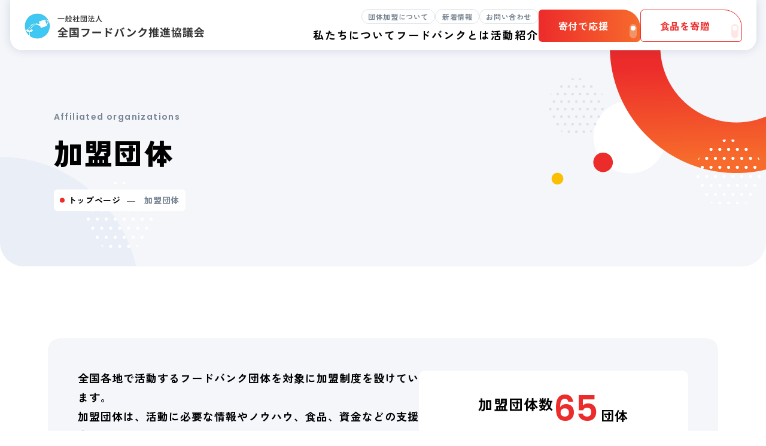

--- FILE ---
content_type: text/html; charset=UTF-8
request_url: https://www.fb-kyougikai.net/groups
body_size: 14947
content:
<!DOCTYPE html>
<html lang="ja">
  <head prefix="og: https://ogp.me/ns# fb: https://ogp.me/ns/fb# website: https://ogp.me/ns/website#">
<meta name="csrf-token" content="1CG8HwQHeJ4xZuxNLIr3m4h9ASXJhRekU75GXacg"> 

    
    <meta charset="UTF-8" />
    <title>協議会に加盟する｜フードバンク活動を推進する全国ネットワーク</title>
    <meta name="description" content="全国で活動するフードバンク加盟団体を一覧で掲載しています。寄付を検討している方、連携先を探している企業、加盟を希望する団体に役立つ情報をご案内します。" />
    <meta name="keywords" content="フードバンク,子どもの貧困,法人寄付" />
    <meta name="viewport" content="width=device-width, initial-scale=1.0, minimum-scale=1.0" />
    <meta name="format-detection" content="telephone=no" />
    <meta name="application-name" content="全国フードバンク推進協議会" /><meta name="apple-mobile-web-app-capable" content="yes" /><meta name="apple-mobile-web-app-title" content="全国フードバンク推進協議会" /><meta name="msapplication-TileColor" content="#FFF" /><meta name="theme-color" content="#FFF" /><meta name="apple-mobile-web-app-status-bar-style" content="#FFF" /><link rel="apple-touch-icon" sizes="57x57" href="https://www.fb-kyougikai.net/data/favicons/site/apple-icon-57x57.png?v=020226080238" /><link rel="apple-touch-icon" sizes="60x60" href="https://www.fb-kyougikai.net/data/favicons/site/apple-icon-60x60.png?v=020226080238" /><link rel="apple-touch-icon" sizes="72x72" href="https://www.fb-kyougikai.net/data/favicons/site/apple-icon-72x72.png?v=020226080238" /><link rel="apple-touch-icon" sizes="114x114" href="https://www.fb-kyougikai.net/data/favicons/site/apple-icon-114x114.png?v=020226080238" /><link rel="apple-touch-icon" sizes="76x76" href="https://www.fb-kyougikai.net/data/favicons/site/apple-icon-76x76.png?v=020226080238" /><link rel="apple-touch-icon" sizes="120x120" href="https://www.fb-kyougikai.net/data/favicons/site/apple-icon-120x120.png?v=020226080238" /><link rel="apple-touch-icon" sizes="152x152" href="https://www.fb-kyougikai.net/data/favicons/site/apple-icon-152x152.png?v=020226080238" /><link rel="apple-touch-icon" sizes="180x180" href="https://www.fb-kyougikai.net/data/favicons/site/apple-icon-180x180.png?v=020226080238" /><link rel="icon" type="image/png" href="https://www.fb-kyougikai.net/data/favicons/site/favicon-32x32.png?v=020226080238" sizes="32x32" /><link rel="icon" type="image/png" href="https://www.fb-kyougikai.net/data/favicons/site/android-icon-36x36.png?v=020226080238" sizes="36x36" /><link rel="icon" type="image/png" href="https://www.fb-kyougikai.net/data/favicons/site/android-icon-48x48.png?v=020226080238" sizes="48x48" /><link rel="icon" type="image/png" href="https://www.fb-kyougikai.net/data/favicons/site/android-icon-72x72.png?v=020226080238" sizes="72x72" /><link rel="icon" type="image/png" href="https://www.fb-kyougikai.net/data/favicons/site/android-icon-96x96.png?v=020226080238" sizes="96x96" /><link rel="icon" type="image/png" href="https://www.fb-kyougikai.net/data/favicons/site/android-icon-144x144.png?v=020226080238" sizes="144x144" /><link rel="icon" type="image/png" href="https://www.fb-kyougikai.net/data/favicons/site/android-icon-192x192.png?v=020226080238" sizes="192x192" /><link rel="icon" type="image/png" href="https://www.fb-kyougikai.net/data/favicons/site/favicon-96x96.png?v=020226080238" sizes="96x96" /><link rel="icon" type="image/png" href="https://www.fb-kyougikai.net/data/favicons/site/favicon-16x16.png?v=020226080238" sizes="16x16" /><meta name="msapplication-TileImage" content="https://www.fb-kyougikai.net/data/favicons/site/ms-icon-144x144.png?v=020226080238" /><meta name="msapplication-square70x70logo" content="https://www.fb-kyougikai.net/data/favicons/site/ms-icon-70x70.png?v=020226080238" /><meta name="msapplication-square150x150logo" content="https://www.fb-kyougikai.net/data/favicons/site/ms-icon-150x150.png?v=020226080238" /><meta name="msapplication-wide310x150logo" content="https://www.fb-kyougikai.net/data/favicons/site/ms-icon-310x150.png?v=020226080238" /><meta name="msapplication-square310x310logo" content="https://www.fb-kyougikai.net/data/favicons/site/ms-icon-310x310.png?v=020226080238" /><link href="https://www.fb-kyougikai.net/data/favicons/site/apple-startup-320x460.png?v=020226080238" media="(device-width: 320px) and (device-height: 480px) and (-webkit-device-pixel-ratio: 1)" rel="apple-touch-startup-image" /><link href="https://www.fb-kyougikai.net/data/favicons/site/apple-startup-640x920.png?v=020226080238" media="(device-width: 320px) and (device-height: 480px) and (-webkit-device-pixel-ratio: 2)" rel="apple-touch-startup-image" /><link href="https://www.fb-kyougikai.net/data/favicons/site/apple-startup-640x1096.png?v=020226080238" media="(device-width: 320px) and (device-height: 568px) and (-webkit-device-pixel-ratio: 2)" rel="apple-touch-startup-image" /><link href="https://www.fb-kyougikai.net/data/favicons/site/apple-startup-748x1024.png?v=020226080238" media="(device-width: 768px) and (device-height: 1024px) and (-webkit-device-pixel-ratio: 1) and (orientation: landscape)" rel="apple-touch-startup-image" /><link href="https://www.fb-kyougikai.net/data/favicons/site/apple-startup-750x1024.png?v=020226080238" media="" rel="apple-touch-startup-image" /><link href="https://www.fb-kyougikai.net/data/favicons/site/apple-startup-750x1294.png?v=020226080238" media="(device-width: 375px) and (device-height: 667px) and (-webkit-device-pixel-ratio: 2)" rel="apple-touch-startup-image" /><link href="https://www.fb-kyougikai.net/data/favicons/site/apple-startup-768x1004.png?v=020226080238" media="(device-width: 768px) and (device-height: 1024px) and (-webkit-device-pixel-ratio: 1) and (orientation: portrait)" rel="apple-touch-startup-image" /><link href="https://www.fb-kyougikai.net/data/favicons/site/apple-startup-1182x2208.png?v=020226080238" media="(device-width: 414px) and (device-height: 736px) and (-webkit-device-pixel-ratio: 3) and (orientation: landscape)" rel="apple-touch-startup-image" /><link href="https://www.fb-kyougikai.net/data/favicons/site/apple-startup-1242x2148.png?v=020226080238" media="(device-width: 414px) and (device-height: 736px) and (-webkit-device-pixel-ratio: 3) and (orientation: portrait)" rel="apple-touch-startup-image" /><link href="https://www.fb-kyougikai.net/data/favicons/site/apple-startup-1496x2048.png?v=020226080238" media="(device-width: 768px) and (device-height: 1024px) and (-webkit-device-pixel-ratio: 2) and (orientation: landscape)" rel="apple-touch-startup-image" /><link href="https://www.fb-kyougikai.net/data/favicons/site/apple-startup-1536x2008.png?v=020226080238" media="(device-width: 768px) and (device-height: 1024px) and (-webkit-device-pixel-ratio: 2) and (orientation: portrait)" rel="apple-touch-startup-image" /><link rel="manifest" crossorigin="use-credentials" href="https://www.fb-kyougikai.net/data/favicons/site/manifest.json?v=020226080238" />    <link rel="canonical" href="https://www.fb-kyougikai.net/groups/index.html" />
    <meta property="og:title" content="協議会に加盟する｜フードバンク活動を推進する全国ネットワーク" />
    <meta property="og:type" content="website" />
    <meta property="og:description" content="全国で活動するフードバンク加盟団体を一覧で掲載しています。寄付を検討している方、連携先を探している企業、加盟を希望する団体に役立つ情報をご案内します。" />
    <meta property="og:url" content="https://www.fb-kyougikai.net/groups/index.html" />
    <meta property="og:site_name" content="全国フードバンク推進協議会" />
    <meta property="og:image" content="https://www.fb-kyougikai.net/data/confs/1/06b67ec6d500ad89de6947bb61048ee9-1752709399.png" />
    <meta name="twitter:card" content="summary_large_image" />
    <meta name="twitter:image" content="https://www.fb-kyougikai.net/data/confs/1/06b67ec6d500ad89de6947bb61048ee9-1752709399.png">
    <link rel="stylesheet" href="https://www.fb-kyougikai.net/data/themes/fb-kyougikai/css/plugin/slick/1.8.1/slick.css" />
    <link rel="stylesheet" href="https://www.fb-kyougikai.net/data/themes/fb-kyougikai/css/import.css?v=1756866009" />
    <link rel="stylesheet" href="https://www.fb-kyougikai.net/data/themes/fb-kyougikai/css/plugin/fontawesome-free/6.4.2/css/all.min.css" />
    <link rel="preconnect" href="https://fonts.googleapis.com" />
    <link rel="preconnect" href="https://fonts.gstatic.com" crossorigin />
    <link href="https://fonts.googleapis.com/css2?family=Poppins:wght@100;200;300;400;500;600;700;800;900&family=Zen+Kaku+Gothic+New:wght@300;400;500;700;900&display=swap" rel="stylesheet" />
    
	 
<p>
<script async="" src="https://www.googletagmanager.com/gtag/js?id=G-Q027WZFCVZ"></script>
<script>
		window.dataLayer = window.dataLayer || [];
		function gtag(){dataLayer.push(arguments);}
		gtag('js', new Date());

		gtag('config', 'G-Q027WZFCVZ');
	</script>
</p>
    <style>
      .company-list{
        display: none;
      }
    </style>
  

</head>

  <body>


    
    <script src="https://www.fb-kyougikai.net/data/themes/fb-kyougikai/js/plugin/jquery/3.6.1/jquery.min.js"></script>
    <script src="https://www.fb-kyougikai.net/data/themes/fb-kyougikai/js/plugin/viewport-extra/2.1.4/viewport-extra.min.js"></script>
    <script src="https://www.fb-kyougikai.net/data/themes/fb-kyougikai/js/module/jquery.accordion.js"></script>
    <script src="https://www.fb-kyougikai.net/data/themes/fb-kyougikai/js/plugin/slick/1.8.1/slick.min.js"></script>
    <script src="https://www.fb-kyougikai.net/data/themes/fb-kyougikai/js/common.js?v=1752663579"></script>

    
    <div class="l-container">
      
<div class="innav-overlay"></div>
<header>
<div class="h-wrap">
<div class="logo-wrap"><a href="https://www.fb-kyougikai.net" class="fade"> <img src="/data/media/fb-kyougikai/layout/header/logo.png" alt="一般社団法人 全国フードバンク推進協議会" /> </a></div>
<div class="h-link pc">
<div class="nav-box">
<ul class="top-nav">
<li><a href="https://www.fb-kyougikai.net/groups">団体加盟について</a></li>
<li><a href="https://www.fb-kyougikai.net/news">新着情報</a></li>
<li><a href="https://www.fb-kyougikai.net/contact-us.html">お問い合わせ</a></li>
</ul>
<ul class="bottom-nav">
<li class="has-inner"><span>私たちについて</span>
<div class="inner-nav">
<div class="inner-box">
<p class="ttl">About us</p>
<ul class="nav-list">
<li><a href="https://www.fb-kyougikai.net/about">私たちについて</a></li>
<li><a href="https://www.fb-kyougikai.net/about/profile.html">団体概要</a></li>
</ul>
</div>
</div>
</li>
<li><a href="https://www.fb-kyougikai.net/foodbank.html">フードバンクとは</a></li>
<li class="has-inner"><span>活動紹介</span>
<div class="inner-nav">
<div class="inner-box">
<p class="ttl">Activity</p>
<ul class="nav-list">
<li><a href="https://www.fb-kyougikai.net/content">活動紹介</a></li>
<li><a href="https://www.fb-kyougikai.net/content/matching.html">食品のマッチング事業</a></li>
<li><a href="https://www.fb-kyougikai.net/content/advocacy.html">政策提言・調査研究</a></li>
<li><a href="https://www.fb-kyougikai.net/content/kodomopj.html">こども応援全国プロジェクト</a></li>
<li><a href="https://www.fb-kyougikai.net/content/consultant.html">フードバンク団体支援</a></li>
</ul>
</div>
</div>
</li>
</ul>
</div>
<div class="h-btns"><a href="https://www.fb-kyougikai.net/donation" class="h-btn">寄付で応援</a> <a href="https://www.fb-kyougikai.net/donation/corp.html" class="h-btn -white">食品を寄贈</a></div>
</div>
<div class="slidemenu-btn tb"><img src="/data/media/fb-kyougikai/layout/header/menu.png" alt="" /></div>
</div>
</header>

<div class="key-visual">
<div class="key-txt">
<p class="en-ttl" lang="en">Affiliated organizations</p>
 
<h1>加盟団体</h1>
 <div class="breadcrumb-wrap">
<ul class="breadcrumb"> 
<li><a href="https://www.fb-kyougikai.net/">トップページ</a></li>
     
<li> 加盟団体</li>
</ul>
</div></div>
</div>

<div class="slide-menu">
<div class="slide-inner">
<div class="h-btns"><a href="https://www.fb-kyougikai.net/donation" class="h-btn">寄付で応援</a> <a href="https://www.fb-kyougikai.net/donation/corp.html" class="h-btn -white">食品を寄贈</a></div>
<ul class="nav-list">
<li><a href="https://www.fb-kyougikai.net">トップページ</a></li>
<li><span class="acc-ttl">私たちについて</span>
<div class="acc-txt">
<ul class="inner-nav">
<li><a href="https://www.fb-kyougikai.net/about">私たちについて</a></li>
<li><a href="https://www.fb-kyougikai.net/about/profile.html">団体概要</a></li>
</ul>
</div>
</li>
<li><a href="https://www.fb-kyougikai.net/foodbank.html">フードバンクとは</a></li>
<li><span class="acc-ttl">活動紹介</span>
<div class="acc-txt">
<ul class="inner-nav">
<li><a href="https://www.fb-kyougikai.net/content">活動紹介</a></li>
<li><a href="https://www.fb-kyougikai.net/content/matching.html">食品のマッチング事業</a></li>
<li><a href="https://www.fb-kyougikai.net/content/advocacy.html">政策提言・調査研究</a></li>
<li><a href="https://www.fb-kyougikai.net/content/kodomopj.html">こども応援全国プロジェクト</a></li>
<li><a href="https://www.fb-kyougikai.net/content/consultant.html">フードバンク団体支援</a></li>
</ul>
</div>
</li>
<li><span class="acc-ttl">団体加盟について</span>
<div class="acc-txt">
<ul class="inner-nav">
<li><a href="https://www.fb-kyougikai.net/groups">協議会に加盟する</a></li>
<li><a href="https://www.fb-kyougikai.net/groups">加盟フードバンク団体</a></li>
</ul>
</div>
</li>
<li><a href="https://www.fb-kyougikai.net/news">新着情報</a></li>
<li><a href="https://www.fb-kyougikai.net/contact-us.html">お問い合わせ</a></li>
</ul>
<p class="privacy-txt"><a href="#">個人情報保護規程</a></p>
</div>
</div>


      
      <div class="l-main">
        
        
<div class="container">
<div class="group-count mb100 mb70-tb">
<p class="txt">全国各地で活動するフードバンク団体を対象に加盟制度を設けています。<br />加盟団体は、活動に必要な情報やノウハウ、食品、資金などの支援を受けることができます。</p>
<div class="count-inner">
<p class="title">加盟団体数</p>
<p class="count-num"><span>65</span>団体</p>
</div>
</div>
<div class="center-btn mb120 mb80-tb"><a href="#link01" class="button02">加盟団体一覧</a> <a href="#link02" class="button02">加盟制度について</a></div>
<h2 id="link01">全国の加盟団体</h2>
<div class="foodmap-show">
<div class="inner">
<div class="bdrs10 view-map"><iframe width="640" height="720" src="https://www.google.com/maps/d/u/0/embed?mid=1XGSqKgmfO4qjaAI0_xQDXUwpy7w"></iframe></div>
</div>
</div>
<div class="mb120 mb80-tb">
<ul class="color-tab mb50 mb40-tb">
<li><a data-href="#tab01">すべて</a></li>
<li><a data-href="#tab02">北海道・東北</a></li>
<li><a data-href="#tab03">関東</a></li>
<li><a data-href="#tab04">中部</a></li>
<li><a data-href="#tab05">近畿</a></li>
<li><a data-href="#tab06">中国・四国</a></li>
<li><a data-href="#tab07">九州</a></li>
</ul>
<div id="tab01">
<ul class="local-bnr">
<li class="hover-all"><a href="https://www.fb-kyougikai.net/groups/ariake.html" target="_self"></a>
<p class="ttl">フードバンクありあけ</p>
<div class="logo-info">
<p class="local">福岡</p>
 
<div class="logo-img ofi"><img src="https://www.fb-kyougikai.net/data/pages/00/00/00/20/94/0b18a5ccecda1119188529f300403150-1754550524.png" alt="フードバンクありあけ" /></div>
</div>
</li>

<li class="hover-all"><a href="https://www.fb-kyougikai.net/groups/ikorosapporo.html" target="_self"></a>
<p class="ttl">NPO法人フードバンクイコロさっぽろ</p>
<div class="logo-info">
<p class="local">北海道</p>
 
<div class="logo-img ofi"><img src="https://www.fb-kyougikai.net/data/pages/00/00/00/20/20/d57e8c66272c664697539893d1e2bdfd-1754533357.jpg" alt="NPO法人フードバンクイコロさっぽろ" /></div>
</div>
</li>

<li class="hover-all"><a href="https://www.fb-kyougikai.net/groups/nagasaki.html" target="_self"></a>
<p class="ttl">一般社団法人ひとり親家庭福祉会ながさき（つなぐBANK）</p>
<div class="logo-info">
<p class="local">長崎</p>
 </div>
</li>

<li class="hover-all"><a href="https://www.fb-kyougikai.net/groups/iruka.html" target="_self"></a>
<p class="ttl">NPO法人いるか</p>
<div class="logo-info">
<p class="local">福岡</p>
 
<div class="logo-img ofi"><img src="https://www.fb-kyougikai.net/data/pages/00/00/00/20/92/ffcc7dc5291ae008959163ae3805f11a-1754550336.jpg" alt="NPO法人いるか" /></div>
</div>
</li>

<li class="hover-all"><a href="https://www.fb-kyougikai.net/groups/tsukushi.html" target="_self"></a>
<p class="ttl">ふくおか筑紫フードバンク</p>
<div class="logo-info">
<p class="local">福岡</p>
 
<div class="logo-img ofi"><img src="https://www.fb-kyougikai.net/data/pages/00/00/00/21/66/d2d5636c2c2b72ec445737aeac83b389-1755670708.jpg" alt="ふくおか筑紫フードバンク" /></div>
</div>
</li>

<li class="hover-all"><a href="https://www.fb-kyougikai.net/groups/osumi.html" target="_self"></a>
<p class="ttl">フードバンク大隅</p>
<div class="logo-info">
<p class="local">鹿児島</p>
 </div>
</li>

<li class="hover-all"><a href="https://www.fb-kyougikai.net/groups/hinokuni.html" target="_self"></a>
<p class="ttl">フードバンクひのくに（NPO法人ひのくにスマイルプロジェクト）</p>
<div class="logo-info">
<p class="local">熊本</p>
 
<div class="logo-img ofi"><img src="https://www.fb-kyougikai.net/data/pages/00/00/00/20/88/ec5e384bf71f2c1acad3d318e04e8027-1754549898.jpg" alt="フードバンクひのくに（NPO法人ひのくにスマイルプロジェクト）" /></div>
</div>
</li>

<li class="hover-all"><a href="https://www.fb-kyougikai.net/groups/soo.html" target="_self"></a>
<p class="ttl">NPO法人フードバンクそお</p>
<div class="logo-info">
<p class="local">鹿児島</p>
 
<div class="logo-img ofi"><img src="https://www.fb-kyougikai.net/data/pages/00/00/00/20/87/01bb1e75a088a17aa3003be9b0f169ee-1754549762.jpg" alt="NPO法人フードバンクそお" /></div>
</div>
</li>

<li class="hover-all"><a href="https://www.fb-kyougikai.net/groups/saga.html" target="_self"></a>
<p class="ttl">NPO法人フードバンクさが</p>
<div class="logo-info">
<p class="local">佐賀</p>
 
<div class="logo-img ofi"><img src="https://www.fb-kyougikai.net/data/pages/00/00/00/20/86/19848fee37af95adcde309104af5d868-1754549641.jpg" alt="NPO法人フードバンクさが" /></div>
</div>
</li>

<li class="hover-all"><a href="https://www.fb-kyougikai.net/groups/fukuoka-kyougikai.html" target="_self"></a>
<p class="ttl">一般社団法人福岡県フードバンク協議会</p>
<div class="logo-info">
<p class="local">福岡</p>
 
<div class="logo-img ofi"><img src="https://www.fb-kyougikai.net/data/pages/00/00/00/20/85/fecaebbd6a795c0be35043169bdc6498-1754549549.jpg" alt="一般社団法人福岡県フードバンク協議会" /></div>
</div>
</li>

<li class="hover-all"><a href="https://www.fb-kyougikai.net/groups/teshiote.html" target="_self"></a>
<p class="ttl">NPO法人てしおて（フードバンクてしおて）</p>
<div class="logo-info">
<p class="local">鹿児島</p>
 
<div class="logo-img ofi"><img src="https://www.fb-kyougikai.net/data/pages/00/00/00/21/69/7122cacf38e5b61d7d5dc82cc59a7686-1755670958.jpg" alt="NPO法人てしおて（フードバンクてしおて）" /></div>
</div>
</li>

<li class="hover-all"><a href="https://www.fb-kyougikai.net/groups/miyazaki.html" target="_self"></a>
<p class="ttl">一般社団法人LALASOCIAL（フードバンクみやざき）</p>
<div class="logo-info">
<p class="local">宮崎</p>
 
<div class="logo-img ofi"><img src="https://www.fb-kyougikai.net/data/pages/00/00/00/20/83/7b11845eace3d6d91b3261dfec79578c-1754549257.jpg" alt="一般社団法人LALASOCIAL（フードバンクみやざき）" /></div>
</div>
</li>

<li class="hover-all"><a href="https://www.fb-kyougikai.net/groups/iizuka.html" target="_self"></a>
<p class="ttl">NPO法人フードバンク飯塚</p>
<div class="logo-info">
<p class="local">福岡</p>
 
<div class="logo-img ofi"><img src="https://www.fb-kyougikai.net/data/pages/00/00/00/20/82/0d238b923e0004f198e686bf31ce16e7-1754549137.jpg" alt="NPO法人フードバンク飯塚" /></div>
</div>
</li>

<li class="hover-all"><a href="https://www.fb-kyougikai.net/groups/kumamoto.html" target="_self"></a>
<p class="ttl">社会福祉法人南苑会熊本藤富保育園（フードバンク熊本）</p>
<div class="logo-info">
<p class="local">熊本</p>
 </div>
</li>

<li class="hover-all"><a href="https://www.fb-kyougikai.net/groups/amami.html" target="_self"></a>
<p class="ttl">NPO法人フードバンク奄美</p>
<div class="logo-info">
<p class="local">鹿児島</p>
 
<div class="logo-img ofi"><img src="https://www.fb-kyougikai.net/data/pages/00/00/00/20/80/6a9319b483082c13210bd4b83dfc2a62-1754548882.jpg" alt="NPO法人フードバンク奄美" /></div>
</div>
</li>

<li class="hover-all"><a href="https://www.fb-kyougikai.net/groups/fukuoka.html" target="_self"></a>
<p class="ttl">NPO法人フードバンク福岡</p>
<div class="logo-info">
<p class="local">福岡</p>
 
<div class="logo-img ofi"><img src="https://www.fb-kyougikai.net/data/pages/00/00/00/21/91/129d863c83d114e5a59eeb0178b98961-1756428516.jpg" alt="NPO法人フードバンク福岡" /></div>
</div>
</li>

<li class="hover-all"><a href="https://www.fb-kyougikai.net/groups/hyuga.html" target="_self"></a>
<p class="ttl">NPO法人フードバンク日向</p>
<div class="logo-info">
<p class="local">宮崎</p>
 
<div class="logo-img ofi"><img src="https://www.fb-kyougikai.net/data/pages/00/00/00/20/78/482465a9605440375ea90e87d34e2d8d-1754548554.jpg" alt="NPO法人フードバンク日向" /></div>
</div>
</li>

<li class="hover-all"><a href="https://www.fb-kyougikai.net/groups/kitaq.html" target="_self"></a>
<p class="ttl">認定NPO法人フードバンク北九州ライフアゲイン</p>
<div class="logo-info">
<p class="local">福岡</p>
 
<div class="logo-img ofi"><img src="https://www.fb-kyougikai.net/data/pages/00/00/00/20/77/48715eebdeb34a37a59694f2d3ea999b-1754548414.jpg" alt="認定NPO法人フードバンク北九州ライフアゲイン" /></div>
</div>
</li>

<li class="hover-all"><a href="https://www.fb-kyougikai.net/groups/hamoninet.html" target="_self"></a>
<p class="ttl">認定NPO法人ハーモニーネット未来</p>
<div class="logo-info">
<p class="local">岡山</p>
 </div>
</li>

<li class="hover-all"><a href="https://www.fb-kyougikai.net/groups/shimonoseki.html" target="_self"></a>
<p class="ttl">リビング下関（フードバンク）</p>
<div class="logo-info">
<p class="local">山口</p>
 
<div class="logo-img ofi"><img src="https://www.fb-kyougikai.net/data/pages/00/00/00/20/67/ffb025122db9ce6ea00d0304d8b5e559-1754547675.jpg" alt="リビング下関（フードバンク）" /></div>
</div>
</li>

<li class="hover-all"><a href="https://www.fb-kyougikai.net/groups/yamaguchi.html" target="_self"></a>
<p class="ttl">NPO法人フードバンク山口</p>
<div class="logo-info">
<p class="local">山口</p>
 
<div class="logo-img ofi"><img src="https://www.fb-kyougikai.net/data/pages/00/00/00/20/66/167f92c9879bdbc4ad590b054397a422-1754547516.jpg" alt="NPO法人フードバンク山口" /></div>
</div>
</li>

<li class="hover-all"><a href="https://www.fb-kyougikai.net/groups/seikatsu.html" target="_self"></a>
<p class="ttl">一般社団法人 愛媛県 晴活</p>
<div class="logo-info">
<p class="local">愛媛</p>
 
<div class="logo-img ofi"><img src="https://www.fb-kyougikai.net/data/pages/00/00/00/20/72/661150a5d6d31ab7fda6f33a084d9156-1754548037.jpg" alt="一般社団法人 愛媛県 晴活" /></div>
</div>
</li>

<li class="hover-all"><a href="https://www.fb-kyougikai.net/groups/uwajima.html" target="_self"></a>
<p class="ttl">フードバンクうわじま</p>
<div class="logo-info">
<p class="local">愛媛</p>
 </div>
</li>

<li class="hover-all"><a href="https://www.fb-kyougikai.net/groups/tokushima.html" target="_self"></a>
<p class="ttl">認定NPO法人フードバンクとくしま</p>
<div class="logo-info">
<p class="local">徳島</p>
 </div>
</li>

<li class="hover-all"><a href="https://www.fb-kyougikai.net/groups/volcen.html" target="_self"></a>
<p class="ttl">順正デリシャスフードキッズクラブ（学校法人 順正学園）</p>
<div class="logo-info">
<p class="local">岡山</p>
 
<div class="logo-img ofi"><img src="https://www.fb-kyougikai.net/data/pages/00/00/00/20/71/b2dc30b43e3070299b4899bfb901eec2-1754548009.jpg" alt="順正デリシャスフードキッズクラブ（学校法人 順正学園）" /></div>
</div>
</li>

<li class="hover-all"><a href="https://www.fb-kyougikai.net/groups/kochi.html" target="_self"></a>
<p class="ttl">フードバンク高知</p>
<div class="logo-info">
<p class="local">高知</p>
 
<div class="logo-img ofi"><img src="https://www.fb-kyougikai.net/data/pages/00/00/00/20/60/12fe3eb3c93fcf9481bb8ce727d9cf7d-1754546248.jpg" alt="フードバンク高知" /></div>
</div>
</li>

<li class="hover-all"><a href="https://www.fb-kyougikai.net/groups/izumisano.html" target="_self"></a>
<p class="ttl">フードバンク泉佐野（NPO法人キリンこども応援団）</p>
<div class="logo-info">
<p class="local">大阪</p>
 
<div class="logo-img ofi"><img src="https://www.fb-kyougikai.net/data/pages/00/00/00/21/63/1fb87a4b1996e5f7d8a4555f836c76b4-1755670328.jpg" alt="フードバンク泉佐野（NPO法人キリンこども応援団）" /></div>
</div>
</li>

<li class="hover-all"><a href="https://www.fb-kyougikai.net/groups/kobe.html" target="_self"></a>
<p class="ttl">フードバンク神戸​（NPO法人神戸こども食堂ネットワーク）</p>
<div class="logo-info">
<p class="local">兵庫</p>
 </div>
</li>

<li class="hover-all"><a href="https://www.fb-kyougikai.net/groups/biwako.html" target="_self"></a>
<p class="ttl">一般社団法人フードバンクびわ湖</p>
<div class="logo-info">
<p class="local">滋賀</p>
 
<div class="logo-img ofi"><img src="https://www.fb-kyougikai.net/data/pages/00/00/00/20/56/4f161497d07a89464f49beb941e69a4c-1754545621.jpeg" alt="一般社団法人フードバンクびわ湖" /></div>
</div>
</li>

<li class="hover-all"><a href="https://www.fb-kyougikai.net/groups/nara.html" target="_self"></a>
<p class="ttl">NPO法人フードバンク奈良</p>
<div class="logo-info">
<p class="local">奈良</p>
 
<div class="logo-img ofi"><img src="https://www.fb-kyougikai.net/data/pages/00/00/00/21/65/c546d02be2f3b0c49d80da51ef28bc8a-1755670466.jpg" alt="NPO法人フードバンク奈良" /></div>
</div>
</li>

<li class="hover-all"><a href="https://www.fb-kyougikai.net/groups/wakayama.html" target="_self"></a>
<p class="ttl">NPO法人フードバンク和歌山</p>
<div class="logo-info">
<p class="local">和歌山</p>
 
<div class="logo-img ofi"><img src="https://www.fb-kyougikai.net/data/pages/00/00/00/20/54/4ccc3a441f488164f649916c1ebd294b-1754545327.jpg" alt="NPO法人フードバンク和歌山" /></div>
</div>
</li>

<li class="hover-all"><a href="https://www.fb-kyougikai.net/groups/kyoto.html" target="_self"></a>
<p class="ttl">認定NPO法人フードバンク京都</p>
<div class="logo-info">
<p class="local">京都</p>
 
<div class="logo-img ofi"><img src="https://www.fb-kyougikai.net/data/pages/00/00/00/21/64/b8f0df42ca353d40404928ca2bb603bf-1755670438.jpg" alt="認定NPO法人フードバンク京都" /></div>
</div>
</li>

<li class="hover-all"><a href="https://www.fb-kyougikai.net/groups/2hkyoto.html" target="_self"></a>
<p class="ttl">認定NPO法人セカンドハーベスト京都</p>
<div class="logo-info">
<p class="local">京都</p>
 
<div class="logo-img ofi"><img src="https://www.fb-kyougikai.net/data/pages/00/00/00/24/92/794f098d308b5668bf479a35c0236386-1769131702.jpg" alt="認定NPO法人セカンドハーベスト京都" /></div>
</div>
</li>

<li class="hover-all"><a href="https://www.fb-kyougikai.net/groups/shiga.html" target="_self"></a>
<p class="ttl">フードバンク滋賀</p>
<div class="logo-info">
<p class="local">滋賀</p>
 
<div class="logo-img ofi"><img src="https://www.fb-kyougikai.net/data/pages/00/00/00/24/94/8461049cf06239281daa153acfffd0a0-1769132210.jpg" alt="フードバンク滋賀" /></div>
</div>
</li>

<li class="hover-all"><a href="https://www.fb-kyougikai.net/groups/aichi.html" target="_self"></a>
<p class="ttl">特例認定NPO法人フードバンク愛知</p>
<div class="logo-info">
<p class="local">愛知</p>
 
<div class="logo-img ofi"><img src="https://www.fb-kyougikai.net/data/pages/00/00/00/20/50/440e7cd6afafa7f0cacf2fdc247f3efd-1754544614.jpg" alt="特例認定NPO法人フードバンク愛知" /></div>
</div>
</li>

<li class="hover-all"><a href="https://www.fb-kyougikai.net/groups/ishikawa-foodbanknet.html" target="_self"></a>
<p class="ttl">NPO法人いしかわフードバンク・ネット</p>
<div class="logo-info">
<p class="local">石川</p>
 
<div class="logo-img ofi"><img src="https://www.fb-kyougikai.net/data/pages/00/00/00/20/48/66b0b459cd6e699a7b4be2d4e062cf02-1754544034.jpg" alt="NPO法人いしかわフードバンク・ネット" /></div>
</div>
</li>

<li class="hover-all"><a href="https://www.fb-kyougikai.net/groups/nagaoka.html" target="_self"></a>
<p class="ttl">フードバンクながおか</p>
<div class="logo-info">
<p class="local">新潟</p>
 
<div class="logo-img ofi"><img src="https://www.fb-kyougikai.net/data/pages/00/00/00/20/47/b403907760b47232bb38130edb61b452-1754543889.jpg" alt="フードバンクながおか" /></div>
</div>
</li>

<li class="hover-all"><a href="https://www.fb-kyougikai.net/groups/niigata-suishin.html" target="_self"></a>
<p class="ttl">NPO法人新潟県フードバンク推進協議会</p>
<div class="logo-info">
<p class="local">新潟</p>
 
<div class="logo-img ofi"><img src="https://www.fb-kyougikai.net/data/pages/00/00/00/20/46/3db40953729fe34b353babe1ef468ace-1754543747.jpg" alt="NPO法人新潟県フードバンク推進協議会" /></div>
</div>
</li>

<li class="hover-all"><a href="https://www.fb-kyougikai.net/groups/shibata.html" target="_self"></a>
<p class="ttl">フードバンクしばた</p>
<div class="logo-info">
<p class="local">新潟</p>
 
<div class="logo-img ofi"><img src="https://www.fb-kyougikai.net/data/pages/00/00/00/20/74/0f83eed68dacd5a55c9e6d532b623d7a-1754548118.jpeg" alt="フードバンクしばた" /></div>
</div>
</li>

<li class="hover-all"><a href="https://www.fb-kyougikai.net/groups/popolo.html" target="_self"></a>
<p class="ttl">NPO法人POPOLO</p>
<div class="logo-info">
<p class="local">静岡</p>
 
<div class="logo-img ofi"><img src="https://www.fb-kyougikai.net/data/pages/00/00/00/20/70/a410ca350d2d8d8659e2d650f185335e-1754547977.jpg" alt="NPO法人POPOLO" /></div>
</div>
</li>

<li class="hover-all"><a href="https://www.fb-kyougikai.net/groups/hotline-shinshu.html" target="_self"></a>
<p class="ttl">NPO法人NPOホットライン信州</p>
<div class="logo-info">
<p class="local">長野</p>
 </div>
</li>

<li class="hover-all"><a href="https://www.fb-kyougikai.net/groups/fujinomidori.html" target="_self"></a>
<p class="ttl">認定NPO法人富士の緑とフードサポート</p>
<div class="logo-info">
<p class="local">山梨</p>
 
<div class="logo-img ofi"><img src="https://www.fb-kyougikai.net/data/pages/00/00/00/20/42/1cea8eed975d778a9b99a516897f8de2-1754542567.jpg" alt="認定NPO法人富士の緑とフードサポート" /></div>
</div>
</li>

<li class="hover-all"><a href="https://www.fb-kyougikai.net/groups/yamanashi.html" target="_self"></a>
<p class="ttl">認定NPO法人フードバンク山梨</p>
<div class="logo-info">
<p class="local">山梨</p>
 
<div class="logo-img ofi"><img src="https://www.fb-kyougikai.net/data/pages/00/00/00/20/41/2dd6d117190c05cfc2ea5097c03f5c93-1754542432.jpg" alt="認定NPO法人フードバンク山梨" /></div>
</div>
</li>

<li class="hover-all"><a href="https://www.fb-kyougikai.net/groups/niigata.html" target="_self"></a>
<p class="ttl">NPO法人フードバンクにいがた</p>
<div class="logo-info">
<p class="local">新潟</p>
 
<div class="logo-img ofi"><img src="https://www.fb-kyougikai.net/data/pages/00/00/00/20/40/c1be761d4175b3c857ee3e3cbd30bdf8-1754542274.jpg" alt="NPO法人フードバンクにいがた" /></div>
</div>
</li>

<li class="hover-all"><a href="https://www.fb-kyougikai.net/groups/kawagoe.html" target="_self"></a>
<p class="ttl">フードバンク川越</p>
<div class="logo-info">
<p class="local">埼玉</p>
 
<div class="logo-img ofi"><img src="https://www.fb-kyougikai.net/data/pages/00/00/00/20/38/7d39a716df8bcf87ca4201a2f8ea4ef1-1754536152.jpg" alt="フードバンク川越" /></div>
</div>
</li>

<li class="hover-all"><a href="https://www.fb-kyougikai.net/groups/freestyle.html" target="_self"></a>
<p class="ttl">NPO法人フリースタイル市川</p>
<div class="logo-info">
<p class="local">千葉</p>
 
<div class="logo-img ofi"><img src="https://www.fb-kyougikai.net/data/pages/00/00/00/20/37/cc906e5e00ee153195a799e21f8182dd-1754536055.jpg" alt="NPO法人フリースタイル市川" /></div>
</div>
</li>

<li class="hover-all"><a href="https://www.fb-kyougikai.net/groups/musashino.html" target="_self"></a>
<p class="ttl">フードバンクむさしの</p>
<div class="logo-info">
<p class="local">東京</p>
 
<div class="logo-img ofi"><img src="https://www.fb-kyougikai.net/data/pages/00/00/00/22/60/c069e0586152b0c395e1c9552319aefa-1758698793.jpg" alt="フードバンクむさしの" /></div>
</div>
</li>

<li class="hover-all"><a href="https://www.fb-kyougikai.net/groups/iruma.html" target="_self"></a>
<p class="ttl">NPO法人フードバンクいるま</p>
<div class="logo-info">
<p class="local">埼玉</p>
 
<div class="logo-img ofi"><img src="https://www.fb-kyougikai.net/data/pages/00/00/00/20/35/9cc9156f9ffe38dbd4f2fc90352e69be-1754535714.jpg" alt="NPO法人フードバンクいるま" /></div>
</div>
</li>

<li class="hover-all"><a href="https://www.fb-kyougikai.net/groups/funabashi.html" target="_self"></a>
<p class="ttl">NPO法人フードバンクふなばし</p>
<div class="logo-info">
<p class="local">千葉</p>
 </div>
</li>

<li class="hover-all"><a href="https://www.fb-kyougikai.net/groups/shonan.html" target="_self"></a>
<p class="ttl">認定NPO法人フードバンク湘南</p>
<div class="logo-info">
<p class="local">神奈川</p>
 
<div class="logo-img ofi"><img src="https://www.fb-kyougikai.net/data/pages/00/00/00/20/33/e658c2eb8654909b6beeff1a6b860806-1754535396.jpg" alt="認定NPO法人フードバンク湘南" /></div>
</div>
</li>

<li class="hover-all"><a href="https://www.fb-kyougikai.net/groups/mitaka.html" target="_self"></a>
<p class="ttl">NPO法人フードバンクみたか</p>
<div class="logo-info">
<p class="local">東京</p>
 
<div class="logo-img ofi"><img src="https://www.fb-kyougikai.net/data/pages/00/00/00/20/32/d39e62f09fbb652d1360642070064206-1754535204.jpg" alt="NPO法人フードバンクみたか" /></div>
</div>
</li>

<li class="hover-all"><a href="https://www.fb-kyougikai.net/groups/chofu.html" target="_self"></a>
<p class="ttl">NPO法人フードバンク調布</p>
<div class="logo-info">
<p class="local">東京</p>
 
<div class="logo-img ofi"><img src="https://www.fb-kyougikai.net/data/pages/00/00/00/23/41/32c7fbdb2aba9eb22f51052a835c63ab-1763520254.jpg" alt="NPO法人フードバンク調布" /></div>
</div>
</li>

<li class="hover-all"><a href="https://www.fb-kyougikai.net/groups/wish.html" target="_self"></a>
<p class="ttl">NPO法人Wish</p>
<div class="logo-info">
<p class="local">神奈川</p>
 </div>
</li>

<li class="hover-all"><a href="https://www.fb-kyougikai.net/groups/ashikaga.html" target="_self"></a>
<p class="ttl">NPO法人フードバンクあしかが</p>
<div class="logo-info">
<p class="local">栃木</p>
 
<div class="logo-img ofi"><img src="https://www.fb-kyougikai.net/data/pages/00/00/00/20/29/370953fc821f56453c93995b445c9a54-1754534756.jpg" alt="NPO法人フードバンクあしかが" /></div>
</div>
</li>

<li class="hover-all"><a href="https://www.fb-kyougikai.net/groups/kusanone.html" target="_self"></a>
<p class="ttl">とうかつ草の根フードバンク</p>
<div class="logo-info">
<p class="local">千葉</p>
 
<div class="logo-img ofi"><img src="https://www.fb-kyougikai.net/data/pages/00/00/00/20/28/75a6d55ca7d9a61b0f26bad66d8f952b-1754534612.jpg" alt="とうかつ草の根フードバンク" /></div>
</div>
</li>

<li class="hover-all"><a href="https://www.fb-kyougikai.net/groups/egao.html" target="_self"></a>
<p class="ttl">NPO法人フードバンク八王子えがお</p>
<div class="logo-info">
<p class="local">東京</p>
 
<div class="logo-img ofi"><img src="https://www.fb-kyougikai.net/data/pages/00/00/00/20/27/9a04f7facaceef4ca1a859075a5bbee8-1754534432.jpg" alt="NPO法人フードバンク八王子えがお" /></div>
</div>
</li>

<li class="hover-all"><a href="https://www.fb-kyougikai.net/groups/tama.html" target="_self"></a>
<p class="ttl">NPO法人フードバンクTAMA</p>
<div class="logo-info">
<p class="local">東京</p>
 
<div class="logo-img ofi"><img src="https://www.fb-kyougikai.net/data/pages/00/00/00/20/26/96e538b617ca14c1f1c03fd87b1572e5-1754534246.jpg" alt="NPO法人フードバンクTAMA" /></div>
</div>
</li>

<li class="hover-all"><a href="https://www.fb-kyougikai.net/groups/komae.html" target="_self"></a>
<p class="ttl">NPO法人フードバンク狛江</p>
<div class="logo-info">
<p class="local">東京</p>
 
<div class="logo-img ofi"><img src="https://www.fb-kyougikai.net/data/pages/00/00/00/20/25/a25c4f47605ad17d8264b7578f1562f9-1754533947.jpg" alt="NPO法人フードバンク狛江" /></div>
</div>
</li>

<li class="hover-all"><a href="https://www.fb-kyougikai.net/groups/chiba.html" target="_self"></a>
<p class="ttl">フードバンクちば</p>
<div class="logo-info">
<p class="local">千葉</p>
 
<div class="logo-img ofi"><img src="https://www.fb-kyougikai.net/data/pages/00/00/00/21/70/b8d03ec589d91d608d4123faa4acfa2a-1755671125.png" alt="フードバンクちば" /></div>
</div>
</li>

<li class="hover-all"><a href="https://www.fb-kyougikai.net/groups/nishisaitama.html" target="_self"></a>
<p class="ttl">NPO法人フードバンクネット西埼玉</p>
<div class="logo-info">
<p class="local">埼玉</p>
 
<div class="logo-img ofi"><img src="https://www.fb-kyougikai.net/data/pages/00/00/00/21/62/d6fc632d3f39bef5adb1a997ddb692bd-1755670204.jpg" alt="NPO法人フードバンクネット西埼玉" /></div>
</div>
</li>

<li class="hover-all"><a href="https://www.fb-kyougikai.net/groups/ibaraki.html" target="_self"></a>
<p class="ttl">NPO法人フードバンク茨城</p>
<div class="logo-info">
<p class="local">茨城</p>
 
<div class="logo-img ofi"><img src="https://www.fb-kyougikai.net/data/pages/00/00/00/20/23/69ce44ebeb99989bc5798e594d6b04b5-1754533504.jpg" alt="NPO法人フードバンク茨城" /></div>
</div>
</li>

<li class="hover-all"><a href="https://www.fb-kyougikai.net/groups/ishinomaki.html" target="_self"></a>
<p class="ttl">一般社団法人フードバンクいしのまき</p>
<div class="logo-info">
<p class="local">宮城</p>
 
<div class="logo-img ofi"><img src="https://www.fb-kyougikai.net/data/pages/00/00/00/20/19/4f04d7a35d815f9df9531eaa7674d440-1754533256.jpg" alt="一般社団法人フードバンクいしのまき" /></div>
</div>
</li>

<li class="hover-all"><a href="https://www.fb-kyougikai.net/groups/tohokuagain.html" target="_self"></a>
<p class="ttl">NPO法人ふうどばんく東北AGAIN</p>
<div class="logo-info">
<p class="local">宮城</p>
 </div>
</li>

<li class="hover-all"><a href="https://www.fb-kyougikai.net/groups/akita.html" target="_self"></a>
<p class="ttl">一般社団法人フードバンクあきた</p>
<div class="logo-info">
<p class="local">秋田</p>
 </div>
</li>

<li class="hover-all"><a href="https://www.fb-kyougikai.net/groups/iwate.html" target="_self"></a>
<p class="ttl">認定特定非営利活動法人フードバンク岩手</p>
<div class="logo-info">
<p class="local">岩手</p>
 
<div class="logo-img ofi"><img src="https://www.fb-kyougikai.net/data/pages/00/00/00/20/21/caec79b9e898ebb2595746eff5696e91-1754533377.jpg" alt="認定特定非営利活動法人フードバンク岩手" /></div>
</div>
</li>
</ul>
</div>
<div id="tab02">
<ul class="local-bnr">
<li class="hover-all"><a href="https://www.fb-kyougikai.net/groups/ikorosapporo.html" target="_self"></a>
<p class="ttl">NPO法人フードバンクイコロさっぽろ</p>
<div class="logo-info">
<p class="local">北海道</p>
 
<div class="logo-img ofi"><img src="https://www.fb-kyougikai.net/data/pages/00/00/00/20/20/d57e8c66272c664697539893d1e2bdfd-1754533357.jpg" alt="NPO法人フードバンクイコロさっぽろ" /></div>
</div>
</li>

<li class="hover-all"><a href="https://www.fb-kyougikai.net/groups/ishinomaki.html" target="_self"></a>
<p class="ttl">一般社団法人フードバンクいしのまき</p>
<div class="logo-info">
<p class="local">宮城</p>
 
<div class="logo-img ofi"><img src="https://www.fb-kyougikai.net/data/pages/00/00/00/20/19/4f04d7a35d815f9df9531eaa7674d440-1754533256.jpg" alt="一般社団法人フードバンクいしのまき" /></div>
</div>
</li>

<li class="hover-all"><a href="https://www.fb-kyougikai.net/groups/tohokuagain.html" target="_self"></a>
<p class="ttl">NPO法人ふうどばんく東北AGAIN</p>
<div class="logo-info">
<p class="local">宮城</p>
 </div>
</li>

<li class="hover-all"><a href="https://www.fb-kyougikai.net/groups/akita.html" target="_self"></a>
<p class="ttl">一般社団法人フードバンクあきた</p>
<div class="logo-info">
<p class="local">秋田</p>
 </div>
</li>

<li class="hover-all"><a href="https://www.fb-kyougikai.net/groups/iwate.html" target="_self"></a>
<p class="ttl">認定特定非営利活動法人フードバンク岩手</p>
<div class="logo-info">
<p class="local">岩手</p>
 
<div class="logo-img ofi"><img src="https://www.fb-kyougikai.net/data/pages/00/00/00/20/21/caec79b9e898ebb2595746eff5696e91-1754533377.jpg" alt="認定特定非営利活動法人フードバンク岩手" /></div>
</div>
</li>
</ul>
</div>
<div id="tab03">
<ul class="local-bnr">
<li class="hover-all"><a href="https://www.fb-kyougikai.net/groups/kawagoe.html" target="_self"></a>
<p class="ttl">フードバンク川越</p>
<div class="logo-info">
<p class="local">埼玉</p>
 
<div class="logo-img ofi"><img src="https://www.fb-kyougikai.net/data/pages/00/00/00/20/38/7d39a716df8bcf87ca4201a2f8ea4ef1-1754536152.jpg" alt="フードバンク川越" /></div>
</div>
</li>

<li class="hover-all"><a href="https://www.fb-kyougikai.net/groups/freestyle.html" target="_self"></a>
<p class="ttl">NPO法人フリースタイル市川</p>
<div class="logo-info">
<p class="local">千葉</p>
 
<div class="logo-img ofi"><img src="https://www.fb-kyougikai.net/data/pages/00/00/00/20/37/cc906e5e00ee153195a799e21f8182dd-1754536055.jpg" alt="NPO法人フリースタイル市川" /></div>
</div>
</li>

<li class="hover-all"><a href="https://www.fb-kyougikai.net/groups/musashino.html" target="_self"></a>
<p class="ttl">フードバンクむさしの</p>
<div class="logo-info">
<p class="local">東京</p>
 
<div class="logo-img ofi"><img src="https://www.fb-kyougikai.net/data/pages/00/00/00/22/60/c069e0586152b0c395e1c9552319aefa-1758698793.jpg" alt="フードバンクむさしの" /></div>
</div>
</li>

<li class="hover-all"><a href="https://www.fb-kyougikai.net/groups/iruma.html" target="_self"></a>
<p class="ttl">NPO法人フードバンクいるま</p>
<div class="logo-info">
<p class="local">埼玉</p>
 
<div class="logo-img ofi"><img src="https://www.fb-kyougikai.net/data/pages/00/00/00/20/35/9cc9156f9ffe38dbd4f2fc90352e69be-1754535714.jpg" alt="NPO法人フードバンクいるま" /></div>
</div>
</li>

<li class="hover-all"><a href="https://www.fb-kyougikai.net/groups/funabashi.html" target="_self"></a>
<p class="ttl">NPO法人フードバンクふなばし</p>
<div class="logo-info">
<p class="local">千葉</p>
 </div>
</li>

<li class="hover-all"><a href="https://www.fb-kyougikai.net/groups/shonan.html" target="_self"></a>
<p class="ttl">認定NPO法人フードバンク湘南</p>
<div class="logo-info">
<p class="local">神奈川</p>
 
<div class="logo-img ofi"><img src="https://www.fb-kyougikai.net/data/pages/00/00/00/20/33/e658c2eb8654909b6beeff1a6b860806-1754535396.jpg" alt="認定NPO法人フードバンク湘南" /></div>
</div>
</li>

<li class="hover-all"><a href="https://www.fb-kyougikai.net/groups/mitaka.html" target="_self"></a>
<p class="ttl">NPO法人フードバンクみたか</p>
<div class="logo-info">
<p class="local">東京</p>
 
<div class="logo-img ofi"><img src="https://www.fb-kyougikai.net/data/pages/00/00/00/20/32/d39e62f09fbb652d1360642070064206-1754535204.jpg" alt="NPO法人フードバンクみたか" /></div>
</div>
</li>

<li class="hover-all"><a href="https://www.fb-kyougikai.net/groups/chofu.html" target="_self"></a>
<p class="ttl">NPO法人フードバンク調布</p>
<div class="logo-info">
<p class="local">東京</p>
 
<div class="logo-img ofi"><img src="https://www.fb-kyougikai.net/data/pages/00/00/00/23/41/32c7fbdb2aba9eb22f51052a835c63ab-1763520254.jpg" alt="NPO法人フードバンク調布" /></div>
</div>
</li>

<li class="hover-all"><a href="https://www.fb-kyougikai.net/groups/wish.html" target="_self"></a>
<p class="ttl">NPO法人Wish</p>
<div class="logo-info">
<p class="local">神奈川</p>
 </div>
</li>

<li class="hover-all"><a href="https://www.fb-kyougikai.net/groups/ashikaga.html" target="_self"></a>
<p class="ttl">NPO法人フードバンクあしかが</p>
<div class="logo-info">
<p class="local">栃木</p>
 
<div class="logo-img ofi"><img src="https://www.fb-kyougikai.net/data/pages/00/00/00/20/29/370953fc821f56453c93995b445c9a54-1754534756.jpg" alt="NPO法人フードバンクあしかが" /></div>
</div>
</li>

<li class="hover-all"><a href="https://www.fb-kyougikai.net/groups/kusanone.html" target="_self"></a>
<p class="ttl">とうかつ草の根フードバンク</p>
<div class="logo-info">
<p class="local">千葉</p>
 
<div class="logo-img ofi"><img src="https://www.fb-kyougikai.net/data/pages/00/00/00/20/28/75a6d55ca7d9a61b0f26bad66d8f952b-1754534612.jpg" alt="とうかつ草の根フードバンク" /></div>
</div>
</li>

<li class="hover-all"><a href="https://www.fb-kyougikai.net/groups/egao.html" target="_self"></a>
<p class="ttl">NPO法人フードバンク八王子えがお</p>
<div class="logo-info">
<p class="local">東京</p>
 
<div class="logo-img ofi"><img src="https://www.fb-kyougikai.net/data/pages/00/00/00/20/27/9a04f7facaceef4ca1a859075a5bbee8-1754534432.jpg" alt="NPO法人フードバンク八王子えがお" /></div>
</div>
</li>

<li class="hover-all"><a href="https://www.fb-kyougikai.net/groups/tama.html" target="_self"></a>
<p class="ttl">NPO法人フードバンクTAMA</p>
<div class="logo-info">
<p class="local">東京</p>
 
<div class="logo-img ofi"><img src="https://www.fb-kyougikai.net/data/pages/00/00/00/20/26/96e538b617ca14c1f1c03fd87b1572e5-1754534246.jpg" alt="NPO法人フードバンクTAMA" /></div>
</div>
</li>

<li class="hover-all"><a href="https://www.fb-kyougikai.net/groups/komae.html" target="_self"></a>
<p class="ttl">NPO法人フードバンク狛江</p>
<div class="logo-info">
<p class="local">東京</p>
 
<div class="logo-img ofi"><img src="https://www.fb-kyougikai.net/data/pages/00/00/00/20/25/a25c4f47605ad17d8264b7578f1562f9-1754533947.jpg" alt="NPO法人フードバンク狛江" /></div>
</div>
</li>

<li class="hover-all"><a href="https://www.fb-kyougikai.net/groups/chiba.html" target="_self"></a>
<p class="ttl">フードバンクちば</p>
<div class="logo-info">
<p class="local">千葉</p>
 
<div class="logo-img ofi"><img src="https://www.fb-kyougikai.net/data/pages/00/00/00/21/70/b8d03ec589d91d608d4123faa4acfa2a-1755671125.png" alt="フードバンクちば" /></div>
</div>
</li>

<li class="hover-all"><a href="https://www.fb-kyougikai.net/groups/nishisaitama.html" target="_self"></a>
<p class="ttl">NPO法人フードバンクネット西埼玉</p>
<div class="logo-info">
<p class="local">埼玉</p>
 
<div class="logo-img ofi"><img src="https://www.fb-kyougikai.net/data/pages/00/00/00/21/62/d6fc632d3f39bef5adb1a997ddb692bd-1755670204.jpg" alt="NPO法人フードバンクネット西埼玉" /></div>
</div>
</li>

<li class="hover-all"><a href="https://www.fb-kyougikai.net/groups/ibaraki.html" target="_self"></a>
<p class="ttl">NPO法人フードバンク茨城</p>
<div class="logo-info">
<p class="local">茨城</p>
 
<div class="logo-img ofi"><img src="https://www.fb-kyougikai.net/data/pages/00/00/00/20/23/69ce44ebeb99989bc5798e594d6b04b5-1754533504.jpg" alt="NPO法人フードバンク茨城" /></div>
</div>
</li>
</ul>
</div>
<div id="tab04">
<ul class="local-bnr">
<li class="hover-all"><a href="https://www.fb-kyougikai.net/groups/aichi.html" target="_self"></a>
<p class="ttl">特例認定NPO法人フードバンク愛知</p>
<div class="logo-info">
<p class="local">愛知</p>
 
<div class="logo-img ofi"><img src="https://www.fb-kyougikai.net/data/pages/00/00/00/20/50/440e7cd6afafa7f0cacf2fdc247f3efd-1754544614.jpg" alt="特例認定NPO法人フードバンク愛知" /></div>
</div>
</li>

<li class="hover-all"><a href="https://www.fb-kyougikai.net/groups/ishikawa-foodbanknet.html" target="_self"></a>
<p class="ttl">NPO法人いしかわフードバンク・ネット</p>
<div class="logo-info">
<p class="local">石川</p>
 
<div class="logo-img ofi"><img src="https://www.fb-kyougikai.net/data/pages/00/00/00/20/48/66b0b459cd6e699a7b4be2d4e062cf02-1754544034.jpg" alt="NPO法人いしかわフードバンク・ネット" /></div>
</div>
</li>

<li class="hover-all"><a href="https://www.fb-kyougikai.net/groups/nagaoka.html" target="_self"></a>
<p class="ttl">フードバンクながおか</p>
<div class="logo-info">
<p class="local">新潟</p>
 
<div class="logo-img ofi"><img src="https://www.fb-kyougikai.net/data/pages/00/00/00/20/47/b403907760b47232bb38130edb61b452-1754543889.jpg" alt="フードバンクながおか" /></div>
</div>
</li>

<li class="hover-all"><a href="https://www.fb-kyougikai.net/groups/niigata-suishin.html" target="_self"></a>
<p class="ttl">NPO法人新潟県フードバンク推進協議会</p>
<div class="logo-info">
<p class="local">新潟</p>
 
<div class="logo-img ofi"><img src="https://www.fb-kyougikai.net/data/pages/00/00/00/20/46/3db40953729fe34b353babe1ef468ace-1754543747.jpg" alt="NPO法人新潟県フードバンク推進協議会" /></div>
</div>
</li>

<li class="hover-all"><a href="https://www.fb-kyougikai.net/groups/shibata.html" target="_self"></a>
<p class="ttl">フードバンクしばた</p>
<div class="logo-info">
<p class="local">新潟</p>
 
<div class="logo-img ofi"><img src="https://www.fb-kyougikai.net/data/pages/00/00/00/20/74/0f83eed68dacd5a55c9e6d532b623d7a-1754548118.jpeg" alt="フードバンクしばた" /></div>
</div>
</li>

<li class="hover-all"><a href="https://www.fb-kyougikai.net/groups/popolo.html" target="_self"></a>
<p class="ttl">NPO法人POPOLO</p>
<div class="logo-info">
<p class="local">静岡</p>
 
<div class="logo-img ofi"><img src="https://www.fb-kyougikai.net/data/pages/00/00/00/20/70/a410ca350d2d8d8659e2d650f185335e-1754547977.jpg" alt="NPO法人POPOLO" /></div>
</div>
</li>

<li class="hover-all"><a href="https://www.fb-kyougikai.net/groups/hotline-shinshu.html" target="_self"></a>
<p class="ttl">NPO法人NPOホットライン信州</p>
<div class="logo-info">
<p class="local">長野</p>
 </div>
</li>

<li class="hover-all"><a href="https://www.fb-kyougikai.net/groups/fujinomidori.html" target="_self"></a>
<p class="ttl">認定NPO法人富士の緑とフードサポート</p>
<div class="logo-info">
<p class="local">山梨</p>
 
<div class="logo-img ofi"><img src="https://www.fb-kyougikai.net/data/pages/00/00/00/20/42/1cea8eed975d778a9b99a516897f8de2-1754542567.jpg" alt="認定NPO法人富士の緑とフードサポート" /></div>
</div>
</li>

<li class="hover-all"><a href="https://www.fb-kyougikai.net/groups/yamanashi.html" target="_self"></a>
<p class="ttl">認定NPO法人フードバンク山梨</p>
<div class="logo-info">
<p class="local">山梨</p>
 
<div class="logo-img ofi"><img src="https://www.fb-kyougikai.net/data/pages/00/00/00/20/41/2dd6d117190c05cfc2ea5097c03f5c93-1754542432.jpg" alt="認定NPO法人フードバンク山梨" /></div>
</div>
</li>

<li class="hover-all"><a href="https://www.fb-kyougikai.net/groups/niigata.html" target="_self"></a>
<p class="ttl">NPO法人フードバンクにいがた</p>
<div class="logo-info">
<p class="local">新潟</p>
 
<div class="logo-img ofi"><img src="https://www.fb-kyougikai.net/data/pages/00/00/00/20/40/c1be761d4175b3c857ee3e3cbd30bdf8-1754542274.jpg" alt="NPO法人フードバンクにいがた" /></div>
</div>
</li>
</ul>
</div>
<div id="tab05">
<ul class="local-bnr">
<li class="hover-all"><a href="https://www.fb-kyougikai.net/groups/izumisano.html" target="_self"></a>
<p class="ttl">フードバンク泉佐野（NPO法人キリンこども応援団）</p>
<div class="logo-info">
<p class="local">大阪</p>
 
<div class="logo-img ofi"><img src="https://www.fb-kyougikai.net/data/pages/00/00/00/21/63/1fb87a4b1996e5f7d8a4555f836c76b4-1755670328.jpg" alt="フードバンク泉佐野（NPO法人キリンこども応援団）" /></div>
</div>
</li>

<li class="hover-all"><a href="https://www.fb-kyougikai.net/groups/kobe.html" target="_self"></a>
<p class="ttl">フードバンク神戸​（NPO法人神戸こども食堂ネットワーク）</p>
<div class="logo-info">
<p class="local">兵庫</p>
 </div>
</li>

<li class="hover-all"><a href="https://www.fb-kyougikai.net/groups/biwako.html" target="_self"></a>
<p class="ttl">一般社団法人フードバンクびわ湖</p>
<div class="logo-info">
<p class="local">滋賀</p>
 
<div class="logo-img ofi"><img src="https://www.fb-kyougikai.net/data/pages/00/00/00/20/56/4f161497d07a89464f49beb941e69a4c-1754545621.jpeg" alt="一般社団法人フードバンクびわ湖" /></div>
</div>
</li>

<li class="hover-all"><a href="https://www.fb-kyougikai.net/groups/nara.html" target="_self"></a>
<p class="ttl">NPO法人フードバンク奈良</p>
<div class="logo-info">
<p class="local">奈良</p>
 
<div class="logo-img ofi"><img src="https://www.fb-kyougikai.net/data/pages/00/00/00/21/65/c546d02be2f3b0c49d80da51ef28bc8a-1755670466.jpg" alt="NPO法人フードバンク奈良" /></div>
</div>
</li>

<li class="hover-all"><a href="https://www.fb-kyougikai.net/groups/wakayama.html" target="_self"></a>
<p class="ttl">NPO法人フードバンク和歌山</p>
<div class="logo-info">
<p class="local">和歌山</p>
 
<div class="logo-img ofi"><img src="https://www.fb-kyougikai.net/data/pages/00/00/00/20/54/4ccc3a441f488164f649916c1ebd294b-1754545327.jpg" alt="NPO法人フードバンク和歌山" /></div>
</div>
</li>

<li class="hover-all"><a href="https://www.fb-kyougikai.net/groups/kyoto.html" target="_self"></a>
<p class="ttl">認定NPO法人フードバンク京都</p>
<div class="logo-info">
<p class="local">京都</p>
 
<div class="logo-img ofi"><img src="https://www.fb-kyougikai.net/data/pages/00/00/00/21/64/b8f0df42ca353d40404928ca2bb603bf-1755670438.jpg" alt="認定NPO法人フードバンク京都" /></div>
</div>
</li>

<li class="hover-all"><a href="https://www.fb-kyougikai.net/groups/2hkyoto.html" target="_self"></a>
<p class="ttl">認定NPO法人セカンドハーベスト京都</p>
<div class="logo-info">
<p class="local">京都</p>
 
<div class="logo-img ofi"><img src="https://www.fb-kyougikai.net/data/pages/00/00/00/24/92/794f098d308b5668bf479a35c0236386-1769131702.jpg" alt="認定NPO法人セカンドハーベスト京都" /></div>
</div>
</li>

<li class="hover-all"><a href="https://www.fb-kyougikai.net/groups/shiga.html" target="_self"></a>
<p class="ttl">フードバンク滋賀</p>
<div class="logo-info">
<p class="local">滋賀</p>
 
<div class="logo-img ofi"><img src="https://www.fb-kyougikai.net/data/pages/00/00/00/24/94/8461049cf06239281daa153acfffd0a0-1769132210.jpg" alt="フードバンク滋賀" /></div>
</div>
</li>
</ul>
</div>
<div id="tab06">
<ul class="local-bnr">
<li>
<p class="ttl">認定NPO法人ハーモニーネット未来</p>
<div class="logo-info">
<p class="local">岡山</p>
 </div>
</li>

<li>
<p class="ttl">リビング下関（フードバンク）</p>
<div class="logo-info">
<p class="local">山口</p>
 
<div class="logo-img ofi"><img src="https://www.fb-kyougikai.net/data/pages/00/00/00/20/67/ffb025122db9ce6ea00d0304d8b5e559-1754547675.jpg" alt="リビング下関（フードバンク）" /></div>
</div>
</li>

<li>
<p class="ttl">NPO法人フードバンク山口</p>
<div class="logo-info">
<p class="local">山口</p>
 
<div class="logo-img ofi"><img src="https://www.fb-kyougikai.net/data/pages/00/00/00/20/66/167f92c9879bdbc4ad590b054397a422-1754547516.jpg" alt="NPO法人フードバンク山口" /></div>
</div>
</li>

<li>
<p class="ttl">一般社団法人 愛媛県 晴活</p>
<div class="logo-info">
<p class="local">愛媛</p>
 
<div class="logo-img ofi"><img src="https://www.fb-kyougikai.net/data/pages/00/00/00/20/72/661150a5d6d31ab7fda6f33a084d9156-1754548037.jpg" alt="一般社団法人 愛媛県 晴活" /></div>
</div>
</li>

<li>
<p class="ttl">フードバンクうわじま</p>
<div class="logo-info">
<p class="local">愛媛</p>
 </div>
</li>

<li>
<p class="ttl">認定NPO法人フードバンクとくしま</p>
<div class="logo-info">
<p class="local">徳島</p>
 </div>
</li>

<li>
<p class="ttl">順正デリシャスフードキッズクラブ（学校法人 順正学園）</p>
<div class="logo-info">
<p class="local">岡山</p>
 
<div class="logo-img ofi"><img src="https://www.fb-kyougikai.net/data/pages/00/00/00/20/71/b2dc30b43e3070299b4899bfb901eec2-1754548009.jpg" alt="順正デリシャスフードキッズクラブ（学校法人 順正学園）" /></div>
</div>
</li>

<li>
<p class="ttl">フードバンク高知</p>
<div class="logo-info">
<p class="local">高知</p>
 
<div class="logo-img ofi"><img src="https://www.fb-kyougikai.net/data/pages/00/00/00/20/60/12fe3eb3c93fcf9481bb8ce727d9cf7d-1754546248.jpg" alt="フードバンク高知" /></div>
</div>
</li>
</ul>
</div>
<div id="tab07">
<ul class="local-bnr">
<li class="hover-all"><a href="https://www.fb-kyougikai.net/groups/ariake.html" target="_self"></a>
<p class="ttl">フードバンクありあけ</p>
<div class="logo-info">
<p class="local">福岡</p>
 
<div class="logo-img ofi"><img src="https://www.fb-kyougikai.net/data/pages/00/00/00/20/94/0b18a5ccecda1119188529f300403150-1754550524.png" alt="フードバンクありあけ" /></div>
</div>
</li>

<li class="hover-all"><a href="https://www.fb-kyougikai.net/groups/nagasaki.html" target="_self"></a>
<p class="ttl">一般社団法人ひとり親家庭福祉会ながさき（つなぐBANK）</p>
<div class="logo-info">
<p class="local">長崎</p>
 </div>
</li>

<li class="hover-all"><a href="https://www.fb-kyougikai.net/groups/iruka.html" target="_self"></a>
<p class="ttl">NPO法人いるか</p>
<div class="logo-info">
<p class="local">福岡</p>
 
<div class="logo-img ofi"><img src="https://www.fb-kyougikai.net/data/pages/00/00/00/20/92/ffcc7dc5291ae008959163ae3805f11a-1754550336.jpg" alt="NPO法人いるか" /></div>
</div>
</li>

<li class="hover-all"><a href="https://www.fb-kyougikai.net/groups/tsukushi.html" target="_self"></a>
<p class="ttl">ふくおか筑紫フードバンク</p>
<div class="logo-info">
<p class="local">福岡</p>
 
<div class="logo-img ofi"><img src="https://www.fb-kyougikai.net/data/pages/00/00/00/21/66/d2d5636c2c2b72ec445737aeac83b389-1755670708.jpg" alt="ふくおか筑紫フードバンク" /></div>
</div>
</li>

<li class="hover-all"><a href="https://www.fb-kyougikai.net/groups/osumi.html" target="_self"></a>
<p class="ttl">フードバンク大隅</p>
<div class="logo-info">
<p class="local">鹿児島</p>
 </div>
</li>

<li class="hover-all"><a href="https://www.fb-kyougikai.net/groups/hinokuni.html" target="_self"></a>
<p class="ttl">フードバンクひのくに（NPO法人ひのくにスマイルプロジェクト）</p>
<div class="logo-info">
<p class="local">熊本</p>
 
<div class="logo-img ofi"><img src="https://www.fb-kyougikai.net/data/pages/00/00/00/20/88/ec5e384bf71f2c1acad3d318e04e8027-1754549898.jpg" alt="フードバンクひのくに（NPO法人ひのくにスマイルプロジェクト）" /></div>
</div>
</li>

<li class="hover-all"><a href="https://www.fb-kyougikai.net/groups/soo.html" target="_self"></a>
<p class="ttl">NPO法人フードバンクそお</p>
<div class="logo-info">
<p class="local">鹿児島</p>
 
<div class="logo-img ofi"><img src="https://www.fb-kyougikai.net/data/pages/00/00/00/20/87/01bb1e75a088a17aa3003be9b0f169ee-1754549762.jpg" alt="NPO法人フードバンクそお" /></div>
</div>
</li>

<li class="hover-all"><a href="https://www.fb-kyougikai.net/groups/saga.html" target="_self"></a>
<p class="ttl">NPO法人フードバンクさが</p>
<div class="logo-info">
<p class="local">佐賀</p>
 
<div class="logo-img ofi"><img src="https://www.fb-kyougikai.net/data/pages/00/00/00/20/86/19848fee37af95adcde309104af5d868-1754549641.jpg" alt="NPO法人フードバンクさが" /></div>
</div>
</li>

<li class="hover-all"><a href="https://www.fb-kyougikai.net/groups/fukuoka-kyougikai.html" target="_self"></a>
<p class="ttl">一般社団法人福岡県フードバンク協議会</p>
<div class="logo-info">
<p class="local">福岡</p>
 
<div class="logo-img ofi"><img src="https://www.fb-kyougikai.net/data/pages/00/00/00/20/85/fecaebbd6a795c0be35043169bdc6498-1754549549.jpg" alt="一般社団法人福岡県フードバンク協議会" /></div>
</div>
</li>

<li class="hover-all"><a href="https://www.fb-kyougikai.net/groups/teshiote.html" target="_self"></a>
<p class="ttl">NPO法人てしおて（フードバンクてしおて）</p>
<div class="logo-info">
<p class="local">鹿児島</p>
 
<div class="logo-img ofi"><img src="https://www.fb-kyougikai.net/data/pages/00/00/00/21/69/7122cacf38e5b61d7d5dc82cc59a7686-1755670958.jpg" alt="NPO法人てしおて（フードバンクてしおて）" /></div>
</div>
</li>

<li class="hover-all"><a href="https://www.fb-kyougikai.net/groups/miyazaki.html" target="_self"></a>
<p class="ttl">一般社団法人LALASOCIAL（フードバンクみやざき）</p>
<div class="logo-info">
<p class="local">宮崎</p>
 
<div class="logo-img ofi"><img src="https://www.fb-kyougikai.net/data/pages/00/00/00/20/83/7b11845eace3d6d91b3261dfec79578c-1754549257.jpg" alt="一般社団法人LALASOCIAL（フードバンクみやざき）" /></div>
</div>
</li>

<li class="hover-all"><a href="https://www.fb-kyougikai.net/groups/iizuka.html" target="_self"></a>
<p class="ttl">NPO法人フードバンク飯塚</p>
<div class="logo-info">
<p class="local">福岡</p>
 
<div class="logo-img ofi"><img src="https://www.fb-kyougikai.net/data/pages/00/00/00/20/82/0d238b923e0004f198e686bf31ce16e7-1754549137.jpg" alt="NPO法人フードバンク飯塚" /></div>
</div>
</li>

<li class="hover-all"><a href="https://www.fb-kyougikai.net/groups/kumamoto.html" target="_self"></a>
<p class="ttl">社会福祉法人南苑会熊本藤富保育園（フードバンク熊本）</p>
<div class="logo-info">
<p class="local">熊本</p>
 </div>
</li>

<li class="hover-all"><a href="https://www.fb-kyougikai.net/groups/amami.html" target="_self"></a>
<p class="ttl">NPO法人フードバンク奄美</p>
<div class="logo-info">
<p class="local">鹿児島</p>
 
<div class="logo-img ofi"><img src="https://www.fb-kyougikai.net/data/pages/00/00/00/20/80/6a9319b483082c13210bd4b83dfc2a62-1754548882.jpg" alt="NPO法人フードバンク奄美" /></div>
</div>
</li>

<li class="hover-all"><a href="https://www.fb-kyougikai.net/groups/fukuoka.html" target="_self"></a>
<p class="ttl">NPO法人フードバンク福岡</p>
<div class="logo-info">
<p class="local">福岡</p>
 
<div class="logo-img ofi"><img src="https://www.fb-kyougikai.net/data/pages/00/00/00/21/91/129d863c83d114e5a59eeb0178b98961-1756428516.jpg" alt="NPO法人フードバンク福岡" /></div>
</div>
</li>

<li class="hover-all"><a href="https://www.fb-kyougikai.net/groups/hyuga.html" target="_self"></a>
<p class="ttl">NPO法人フードバンク日向</p>
<div class="logo-info">
<p class="local">宮崎</p>
 
<div class="logo-img ofi"><img src="https://www.fb-kyougikai.net/data/pages/00/00/00/20/78/482465a9605440375ea90e87d34e2d8d-1754548554.jpg" alt="NPO法人フードバンク日向" /></div>
</div>
</li>

<li class="hover-all"><a href="https://www.fb-kyougikai.net/groups/kitaq.html" target="_self"></a>
<p class="ttl">認定NPO法人フードバンク北九州ライフアゲイン</p>
<div class="logo-info">
<p class="local">福岡</p>
 
<div class="logo-img ofi"><img src="https://www.fb-kyougikai.net/data/pages/00/00/00/20/77/48715eebdeb34a37a59694f2d3ea999b-1754548414.jpg" alt="認定NPO法人フードバンク北九州ライフアゲイン" /></div>
</div>
</li>
</ul>
</div>
</div>
<h2 id="link02">加盟したい団体へ</h2>
<p class="lg-txt mb60 mb40-tb">加盟団体には、情報やノウハウなどの支援を優先的に提供しています。また、全国各地で活動する他団体との交流の機会が得られるほか、協議会を通じて食品の寄贈や資金の提供を受けることも可能です。</p>
<ul class="faq-number-list mb120 mb80-tb">
<li>
<div class="num">1</div>
<div class="content-text">
<p class="ttl">入会の条件を確認</p>
<div class="hide-content">
<p>ご入会には、一定の条件を満たす必要があります。<br />入会条件は<a href="/data/media/fb-kyougikai/page/groups/index/fbkyougikai-kamei.pdf">こちら</a>をご確認ください。</p>
</div>
</div>
</li>
<li>
<div class="num">2</div>
<div class="content-text">
<p class="ttl">申込書の提出</p>
<div class="hide-content">
<p>申込書の資料請求については、弊会までメールにてご連絡くださいませ。</p>
<p>連絡先：<a href="mailto:info@fb-kyougikai.net">info@fb-kyougikai.net</a></p>
</div>
</div>
</li>
<li>
<div class="num">3</div>
<div class="content-text">
<p class="ttl">推薦状の提出</p>
<div class="hide-content">
<p class="mb25 mb15-tb">既存の全国フードバンク推進協議会加盟団体からの推薦が必要になります。<br />推薦を取り付けることが出来ない団体は、既存の会員団体、又は弊会事務局から推薦状をいただくこととなります。<br />そのために、お近くの加盟団体または弊会に推薦依頼のご連絡いただき訪問視察を受け、その際にヒアリング等を受ける必要があります。その後訪問結果に基づき視察した団体に推薦状の作成をご検討いただくこととなります。</p>
<ul class="asterisk-list">
<li class="mb10">現場視察と推薦団体は別々でも構いませんが、推薦団体が申請団体の活動をよく理解している（面識があるだけではなく、活動現場に訪問し、活動状況を把握している）団体に推薦書を依頼してください。</li>
<li>加盟審査にあたり、活動の改善点をお知らせすることがございます。その場合、活動の改善後、ヒアリングシートを修正の上、申請団体から弊会事務局へ再度提出をお願いします。</li>
</ul>
</div>
</div>
</li>
<li>
<div class="num">4</div>
<div class="content-text">
<p class="ttl">現場視察</p>
<div class="hide-content">
<p>「活動状況把握のためのヒアリングシート」に沿って現場視察を行い、視察した団体又は弊会事務局が、結果に基づき推薦状を作成をする流れになります。活動現場の視察を受ける際は、交通費や視察費をご負担いただく可能性がございますが、何卒ご了承下さい。</p>
</div>
</div>
</li>
<li>
<div class="num">5</div>
<div class="content-text">
<p class="ttl">加盟決定</p>
<div class="hide-content">
<p>弊会理事会で協議の上、理事の2/3以上の承認を受けて加盟が決定します。</p>
</div>
</div>
</li>
<li>
<div class="num">6</div>
<div class="content-text">
<p class="ttl">年会費の支払い</p>
<div class="hide-content">
<p>1口　5,000円から</p>
</div>
</div>
</li>
</ul>
<div class="txt-linkbtn -sub">
<div class="back-img ofi" style="z-index: 0;"><img src="/data/media/fb-kyougikai/page/donation/corp/img09.jpg" alt="" /></div>
<div class="content -twobtn">
<div class="txt-wrap mb45 mb20-tb">
<h3 class="white -noline mb10">フードバンク団体からよく寄せられる<br class="pc" />質問に回答しています</h3>
</div>
<div class="double-btn">
<div class="link-item -faq hover-all fade"><a href="https://www.fb-kyougikai.net/faq.html#tab02" data-href="#tab02"></a>
<div class="icon-box ofi"><img src="/data/media/fb-kyougikai/page/about/profile/white_btn.png" alt="" /></div>
<p class="txt">団体設立について</p>
</div>
<div class="link-item -faq hover-all fade"><a href="https://www.fb-kyougikai.net/faq.html#tab01" data-href="#tab01"></a>
<div class="icon-box ofi"><img src="/data/media/fb-kyougikai/page/about/profile/white_btn.png" alt="" /></div>
<p class="txt">フードバンク活動について</p>
</div>
</div>
</div>
</div>
</div>

        
      </div>
      

      
      <div class="donation-sec not_followup">
<div class="img-slide">
<div class="img-box ofi"><img src="/data/media/fb-kyougikai/common/donation_slide02.jpg" alt="" /></div>
<div class="img-box ofi"><img src="/data/media/fb-kyougikai/common/donation_slide03.jpg" alt="" /></div>
<div class="img-box ofi"><img src="/data/media/fb-kyougikai/common/donation_slide04.jpg" alt="" /></div>
<div class="img-box ofi"><img src="/data/media/fb-kyougikai/common/donation_slide05.jpg" alt="" /></div>
<div class="img-box ofi"><img src="/data/media/fb-kyougikai/common/donation_slide06.jpg" alt="" /></div>
</div>
<div class="common-content">
<div class="deco-box"></div>
<div class="donation-box" data-aos="fade-up">
<div class="container -w1000">
<div class="inner-box mb60 mb40-tb">
<p class="en-bg">donation</p>
<div class="txt-box">
<p class="ttl fade-in"><span class="fade-item">明日の食事から</span><br /><span class="fade-item">希望を届ける活動を</span><br /><span class="fade-item">応援してください</span></p>
<p class="txt">支援を必要としている人々に食料支援を届けるには、皆さまのご寄付が必要です。<br />ぜひともご協力をお願いいたします。</p>
</div>
<div class="btn-box">
<ul class="btn-list">
<li><a href="https://congrant.com/project/zfkdonation/3454/form/step1/?method=card&amp;type=onetime&amp;price=3000" target="_blank" rel="noopener">3,000<span class="unit">円</span></a></li>
<li class="-recommend"><a href="https://congrant.com/project/zfkdonation/3454/form/step1/?method=card&amp;type=onetime&amp;price=5000" target="_blank" rel="noopener">5,000<span class="unit">円</span></a></li>
<li><a href="https://congrant.com/project/zfkdonation/3454/form/step1/?method=card&amp;type=onetime&amp;price=10000" target="_blank" rel="noopener">10,000<span class="unit">円</span></a></li>
<li><a href="https://congrant.com/project/zfkdonation/3454/form/step1/?method=card&amp;type=onetime&amp;price=20000" target="_blank" rel="noopener">20,000<span class="unit">円</span></a></li>
</ul>
<div class="btn-box mb30 mb20-tb"><a href="https://congrant.com/project/zfkdonation/3454/form/step1" target="_blank" class="button03 -revers" rel="noopener">その他の金額で寄付する</a></div>
<div class="center-text"><a href="https://forms.gle/ojovy7SoRgakbjgS8" target="_blank" class="button02" rel="noopener">メールマガジンの登録はこちら</a></div>
</div>
</div>
</div>
</div>
<div class="container -w1000">
<section class="for-company mb0">
<div class="txt-box">
<h2 class="top -deco">食品寄贈をお考えの企業様へ</h2>
<div class="txt">
<p>全国のフードバンク団体へ製品をご寄付いただくことで、食品ロスの削減と貧困対策への取り組みを通じ、SDGsの達成に貢献することができす。</p>
</div>
<a href="https://www.fb-kyougikai.net/donation/corp.html" class="button01">法人の方へ</a></div>
<div class="img-box"><img src="/data/media/fb-kyougikai/common/common01.jpg" alt="" /></div>
</section>
<section class="company-list mt60 mt40-tb">
<h2 class="top -deco">連携企業</h2>
<ul class="logo-list">
<li class="item"><a href="https://duplexcases.com/" title="株式会社 デュープレックス"><img src="/data/media/fb-kyougikai/page/donation/corp/bnr01.jpg" alt="" /></a></li>
<li class="item"><a href="https://www.iqvia.com/ja-jp/locations/japan" title="IQVIAサービシーズ ジャパン合同会社"><img src="/data/media/fb-kyougikai/page/donation/corp/bnr02.jpg" alt="" /></a></li>
<li class="item"><a href="https://www.ntt-tx.co.jp/" title="ＮＴＴテクノクロス株式会社"><img src="/data/media/fb-kyougikai/page/donation/corp/bnr03.jpg" alt="" /></a></li>
<li class="item"><a href="https://about.paypay.ne.jp/" title="PayPay株式会社"><img src="/data/media/fb-kyougikai/page/donation/corp/bnr04.jpg" alt="" /></a></li>
<li class="item"><a href="https://foodsinfomart.com/sell-corp/svkejtap/" title="ＰＯＥＳＳＡ株式会社"><img src="/data/media/fb-kyougikai/page/donation/corp/bnr05.jpg" alt="" /></a></li>
<li class="item"><a href="https://www.smcworld.com/ja-jp/" title="SMC株式会社"><img src="/data/media/fb-kyougikai/page/donation/corp/bnr06.jpg" alt="" /></a></li>
<li class="item"><img src="/data/media/fb-kyougikai/page/donation/corp/bnr07.jpg" alt="" /></li>
<li class="item"><a href="https://www.asahi-gf.co.jp/" title="アサヒグループ食品株式会社"><img src="/data/media/fb-kyougikai/page/donation/corp/bnr08.jpg" alt="" /></a></li>
<li class="item"><a href="https://www.hokenmarket.net/ais/" title="イオン保険サービス株式会社"><img src="/data/media/fb-kyougikai/page/donation/corp/bnr09.jpg" alt="" /></a></li>
<li class="item"><a href="https://www.ntt.com/index.html" title="NTTドコモビジネス株式会社"><img src="/data/media/fb-kyougikai/page/donation/corp/bnr10.jpg" alt="" /></a></li>
<li class="item"><a href="https://www.fmg-mission.jp/" title="エフエムジー &amp; ミッション株式会社"><img src="/data/media/fb-kyougikai/page/donation/corp/bnr11.jpg" alt="" /></a></li>
<li class="item"><a href="https://www.calbee.co.jp/" title="カルビー株式会社"><img src="/data/media/fb-kyougikai/page/donation/corp/bnr12.jpg" alt="" /></a></li>
<li class="item"><a href="https://www.kyusai.co.jp/?srsltid=AfmBOooTm7HCrJbeZVwmMsewM2WrG0j5sliMi27M5d6PLhec3mmF31He" title="キューサイ株式会社"><img src="/data/media/fb-kyougikai/page/donation/corp/bnr13.jpg" alt="" /></a></li>
<li class="item"><a href="https://www.ccbji.co.jp/" title="コカ・コーラボトラーズジャパン株式会社" target="_blank" rel="noopener"><img src="/data/media/fb-kyougikai/page/donation/corp/bnr14.jpg" alt="" /></a></li>
<li class="item"><a href="https://tv.spaceshower.jp/" title="スペースシャワーSKIYAKIホールディングス株式会社"><img src="/data/media/fb-kyougikai/page/donation/corp/bnr15.jpg" alt="" /></a></li>
<li class="item"><a href="https://www.nissayshoji.jp/index.html" title="ニッセイ商事株式会社"><img src="/data/media/fb-kyougikai/page/donation/corp/bnr16.jpg" alt="" /></a></li>
<li class="item"><a href="https://www.brave-com.jp/" title="ブレイヴコンピュータ株式会社"><img src="/data/media/fb-kyougikai/page/donation/corp/bnr17.jpg" alt="" /></a></li>
<li class="item"><a href="https://www.marukome.co.jp/" title="マルコメ株式会社"><img src="/data/media/fb-kyougikai/page/donation/corp/bnr18.jpg" alt="" /></a></li>
<li class="item"><a href="https://www.moranbong.co.jp/" title="モランボン株式会社"><img src="/data/media/fb-kyougikai/page/donation/corp/bnr19.jpg" alt="" /></a></li>
<li class="item"><a href="https://youki.co.jp/" title="ユウキ食品株式会社"><img src="/data/media/fb-kyougikai/page/donation/corp/bnr20.jpg" alt="" /></a></li>
<li class="item"><img src="/data/media/fb-kyougikai/page/donation/corp/bnr21.jpg" alt="" /></li>
<li class="item"><img src="/data/media/fb-kyougikai/page/donation/corp/bnr22.jpg" alt="" /></li>
<li class="item"><img src="/data/media/fb-kyougikai/page/donation/corp/bnr23.jpg" alt="" /></li>
<li class="item"><img src="/data/media/fb-kyougikai/page/donation/corp/bnr24.jpg" alt="" /></li>
<li class="item"><img src="/data/media/fb-kyougikai/page/donation/corp/bnr25.jpg" alt="" /></li>
<li class="item"><img src="/data/media/fb-kyougikai/page/donation/corp/bnr26.jpg" alt="" /></li>
<li class="item"><img src="/data/media/fb-kyougikai/page/donation/corp/bnr27.jpg" alt="" /></li>
</ul>
<ul class="logo-list -reverse">
<li class="item"><img src="/data/media/fb-kyougikai/page/donation/corp/bnr28.jpg" alt="" /></li>
<li class="item"><img src="/data/media/fb-kyougikai/page/donation/corp/bnr29.jpg" alt="" /></li>
<li class="item"><img src="/data/media/fb-kyougikai/page/donation/corp/bnr30.jpg" alt="" /></li>
<li class="item"><img src="/data/media/fb-kyougikai/page/donation/corp/bnr31.jpg" alt="" /></li>
<li class="item"><img src="/data/media/fb-kyougikai/page/donation/corp/bnr32.jpg" alt="" /></li>
<li class="item"><img src="/data/media/fb-kyougikai/page/donation/corp/bnr33.jpg" alt="" /></li>
<li class="item"><img src="/data/media/fb-kyougikai/page/donation/corp/bnr34.jpg" alt="" /></li>
<li class="item"><img src="/data/media/fb-kyougikai/page/donation/corp/bnr35.jpg" alt="" /></li>
<li class="item"><img src="/data/media/fb-kyougikai/page/donation/corp/bnr36.jpg" alt="" /></li>
<li class="item"><img src="/data/media/fb-kyougikai/page/donation/corp/bnr37.jpg" alt="" /></li>
<li class="item"><img src="/data/media/fb-kyougikai/page/donation/corp/bnr38.jpg" alt="" /></li>
<li class="item"><img src="/data/media/fb-kyougikai/page/donation/corp/bnr39.jpg" alt="" /></li>
<li class="item"><img src="/data/media/fb-kyougikai/page/donation/corp/bnr40.jpg" alt="" /></li>
<li class="item"><img src="/data/media/fb-kyougikai/page/donation/corp/bnr41.jpg" alt="" /></li>
<li class="item"><img src="/data/media/fb-kyougikai/page/donation/corp/bnr42.jpg" alt="" /></li>
<li class="item"><img src="/data/media/fb-kyougikai/page/donation/corp/bnr43.jpg" alt="" /></li>
<li class="item"><img src="/data/media/fb-kyougikai/page/donation/corp/bnr44.jpg" alt="" /></li>
<li class="item"><img src="/data/media/fb-kyougikai/page/donation/corp/bnr45.jpg" alt="" /></li>
<li class="item"><img src="/data/media/fb-kyougikai/page/donation/corp/bnr46.jpg" alt="" /></li>
<li class="item"><img src="/data/media/fb-kyougikai/page/donation/corp/bnr47.jpg" alt="" /></li>
<li class="item"><img src="/data/media/fb-kyougikai/page/donation/corp/bnr48.jpg" alt="" /></li>
<li class="item"><img src="/data/media/fb-kyougikai/page/donation/corp/bnr49.jpg" alt="" /></li>
<li class="item"><img src="/data/media/fb-kyougikai/page/donation/corp/bnr50.jpg" alt="" /></li>
<li class="item"><img src="/data/media/fb-kyougikai/page/donation/corp/bnr51.jpg" alt="" /></li>
<li class="item"><img src="/data/media/fb-kyougikai/page/donation/corp/bnr52.jpg" alt="" /></li>
<li class="item"><img src="/data/media/fb-kyougikai/page/donation/corp/bnr53.jpg" alt="" /></li>
<li class="item"><img src="/data/media/fb-kyougikai/page/donation/corp/bnr54.jpg" alt="" /></li>
</ul>
<ul class="logo-list">
<li class="item"><img src="/data/media/fb-kyougikai/page/donation/corp/bnr55.jpg" alt="" /></li>
<li class="item"><img src="/data/media/fb-kyougikai/page/donation/corp/bnr56.jpg" alt="" /></li>
<li class="item"><img src="/data/media/fb-kyougikai/page/donation/corp/bnr57.jpg" alt="" /></li>
<li class="item"><img src="/data/media/fb-kyougikai/page/donation/corp/bnr58.jpg" alt="" /></li>
<li class="item"><img src="/data/media/fb-kyougikai/page/donation/corp/bnr59.jpg" alt="" /></li>
<li class="item"><img src="/data/media/fb-kyougikai/page/donation/corp/bnr60.jpg" alt="" /></li>
<li class="item"><img src="/data/media/fb-kyougikai/page/donation/corp/bnr61.jpg" alt="" /></li>
<li class="item"><a href="https://www.rikenvitamin.jp/" title="理研ビタミン株式会社" target="_blank" rel="noopener"><img src="/data/media/fb-kyougikai/page/donation/corp/bnr62.jpg" alt="" /></a></li>
<li class="item"><a href="https://www.k-sho.co.jp/" title="株式会社幸田商店" target="_blank" rel="noopener"><img src="/data/media/fb-kyougikai/common/bnr63.jpg" /></a><a href="https://laspy.net/" title="株式会社Laspy" target="_blank" rel="noopener"></a></li>
<li class="item"><a href="https://laspy.net/" title="株式会社Laspy" target="_blank" rel="noopener"><img src="/data/media/fb-kyougikai/page/donation/corp/bnr64.jpg" alt="" /></a></li>
<li class="item"><a href="https://www.apahotel.com/" title="アパホテル株式会社" target="_blank" rel="noopener"><img src="/data/media/fb-kyougikai/common/brn65.jpg" alt="" /></a></li>
</ul>
<ul class="logo-list -reverse">
<li class="item"><img src="/data/media/fb-kyougikai/common/logo01.jpg" alt="" /></li>
<li class="item"><img src="/data/media/fb-kyougikai/common/logo02.jpg" alt="" /></li>
<li class="item"><img src="/data/media/fb-kyougikai/common/logo03.jpg" alt="" /></li>
<li class="item"><img src="/data/media/fb-kyougikai/common/logo04.jpg" alt="" /></li>
<li class="item"><img src="/data/media/fb-kyougikai/common/logo05.jpg" alt="" /></li>
<li class="item"><img src="/data/media/fb-kyougikai/common/logo06.jpg" alt="" /></li>
<li class="item"><img src="/data/media/fb-kyougikai/common/logo07.jpg" alt="" /></li>
<li class="item"><img src="/data/media/fb-kyougikai/common/logo08.jpg" alt="" /></li>
<li class="item"><img src="/data/media/fb-kyougikai/common/logo09.jpg" alt="" /></li>
<li class="item"><img src="/data/media/fb-kyougikai/common/logo10.jpg" alt="" /></li>
<li class="item"><img src="/data/media/fb-kyougikai/common/logo11.jpg" alt="" /></li>
<li class="item"><img src="/data/media/fb-kyougikai/common/logo12.jpg" alt="" /></li>
<li class="item"><img src="/data/media/fb-kyougikai/common/logo13.jpg" alt="" /></li>
<li class="item"><img src="/data/media/fb-kyougikai/common/logo14.jpg" alt="" /></li>
<li class="item"><img src="/data/media/fb-kyougikai/common/logo15.jpg" alt="" /></li>
<li class="item"><img src="/data/media/fb-kyougikai/common/logo16.jpg" alt="" /></li>
<li class="item"><img src="/data/media/fb-kyougikai/common/logo17.jpg" alt="" /></li>
<li class="item"><img src="/data/media/fb-kyougikai/common/logo18.jpg" alt="" /></li>
<li class="item hover-all"><a href="https://www.sankeibldg.co.jp/" target="_blank" rel="noopener"></a><img src="/data/media/fb-kyougikai/common/logo19.jpg" alt="" /></li>
<li class="item"><img src="/data/media/fb-kyougikai/common/logo20.jpg" alt="" /></li>
</ul>
</section>
</div>
</div>
</div>

      

      <footer>
<div class="container -w1300">
<div class="f-wrap">
<div class="top-content">
<div class="l-box">
<div class="logo-box"><a href="https://www.fb-kyougikai.net" class="fade"><img src="/data/media/fb-kyougikai/layout/footer/logo.png" alt="一般社団法人 全国フードバンク推進協議会" /> </a></div>
<p class="lh15 f13px-tb mb30 mb25-tb">〒169-0074<br />東京都新宿区北新宿1丁目8-17 土方ビル 7F</p>
<div class="num-box">
<div class="tel-number mb8">
<p class="ttl">TEL</p>
<a href="tel:0369129444">03-6912-9444</a></div>
<div class="mail-number">
<p class="ttl">Email</p>
<a href="mailto:info@fb-kyougikai.net">info@fb-kyougikai.net</a></div>
</div>
</div>
<div class="r-box pc">
<ul class="nav-list">
<li class="item"><a href="https://www.fb-kyougikai.net">トップページ</a>
<ul class="inner-nav">
<li class="item"><a href="https://www.fb-kyougikai.net/foodbank.html">フードバンクとは</a></li>
<li class="item"><a href="https://www.fb-kyougikai.net/about">私たちについて</a></li>
<li class="item"><a href="https://www.fb-kyougikai.net/about/profile.html">団体概要</a></li>
</ul>
</li>
</ul>
<ul class="nav-list">
<li class="item"><a href="https://www.fb-kyougikai.net/content">活動紹介</a>
<ul class="inner-nav">
<li class="item"><a href="https://www.fb-kyougikai.net/content/matching.html">食品のマッチング事業</a></li>
<li class="item"><a href="https://www.fb-kyougikai.net/content/advocacy.html">政策提言・調査研究</a></li>
<li class="item"><a href="https://www.fb-kyougikai.net/content/kodomopj.html">こども応援全国プロジェクト</a></li>
<li class="item"><a href="https://www.fb-kyougikai.net/content/consultant.html">フードバンク団体支援</a></li>
</ul>
</li>
</ul>
<ul class="nav-list">
<li class="item"><a href="https://www.fb-kyougikai.net/groups">協議会に加盟する</a>
<ul class="inner-nav">
<li class="item"><a href="https://www.fb-kyougikai.net/groups">加盟フードバンク団体</a></li>
</ul>
</li>
<li class="item"><a href="https://www.fb-kyougikai.net/donation">活動を応援する</a></li>
<li class="item"><a href="https://www.fb-kyougikai.net/donation/corp.html" class="ls20">寄贈したい法人の方へ</a></li>
</ul>
</div>
</div>
<div class="bottom-content">
<div class="sns-box">
<div class="item -fb"><a href="https://www.facebook.com/foodbankalljapan/?locale=ja_JP" target="_blank" rel="noopener"><i class="fa-brands fa-facebook"></i></a></div>
<div class="item -x"><a href="https://x.com/fbkyougikai11" target="_blank" rel="noopener"><i class="fa-brands fa-x-twitter"></i></a></div>
</div>
<div class="link-box pc">
<ul class="link-list">
<li><a href="https://www.fb-kyougikai.net/donation/corp.html">寄贈したい法人の方へ</a></li>
<li><a href="https://www.fb-kyougikai.net/news">お知らせ</a></li>
<li><a href="https://www.fb-kyougikai.net/faq.html">よくあるご質問</a></li>
<li><a href="https://www.fb-kyougikai.net/contact-us.html">お問い合わせ</a></li>
</ul>
<a href="/data/media/fb-kyougikai/common/policy.pdf" target="_blank" class="privacy-txt" rel="noopener">個人情報保護規程</a></div>
</div>
<p class="copy">Copyright &copy; 2025 foodbankalljapan, All Rights Reserved.</p>
</div>
</div>
</footer>

    </div>
    

    
  

<script src="/data/themes/fb-kyougikai/js/module/tab.js"></script>
<script src="/data/themes/fb-kyougikai/js/jquery.matchHeight.js"></script>
<script>
  $(function () {
    $(".content-text .ttl").accordion();
    $(".color-tab").tab();

    $(".color-tab li a").on("click", function () {
      setTimeout(function () {
        $(".local-bnr li .ttl").matchHeight();
      }, 30);
    });
  });

  $(document).ready(function () {
    $(".local-bnr li .ttl").matchHeight();
  });
</script>
</body>
</html>

--- FILE ---
content_type: text/html; charset=utf-8
request_url: https://www.google.com/maps/d/embed?mid=1XGSqKgmfO4qjaAI0_xQDXUwpy7w
body_size: 14162
content:
<!DOCTYPE html><html itemscope itemtype="http://schema.org/WebSite"><head><script nonce="mFYg1PKYtqkd-ENb6MJOWA">window['ppConfig'] = {productName: '06194a8f37177242d55a18e38c5a91c6', deleteIsEnforced:  false , sealIsEnforced:  false , heartbeatRate:  0.5 , periodicReportingRateMillis:  60000.0 , disableAllReporting:  false };(function(){'use strict';function k(a){var b=0;return function(){return b<a.length?{done:!1,value:a[b++]}:{done:!0}}}function l(a){var b=typeof Symbol!="undefined"&&Symbol.iterator&&a[Symbol.iterator];if(b)return b.call(a);if(typeof a.length=="number")return{next:k(a)};throw Error(String(a)+" is not an iterable or ArrayLike");}var m=typeof Object.defineProperties=="function"?Object.defineProperty:function(a,b,c){if(a==Array.prototype||a==Object.prototype)return a;a[b]=c.value;return a};
function n(a){a=["object"==typeof globalThis&&globalThis,a,"object"==typeof window&&window,"object"==typeof self&&self,"object"==typeof global&&global];for(var b=0;b<a.length;++b){var c=a[b];if(c&&c.Math==Math)return c}throw Error("Cannot find global object");}var p=n(this);function q(a,b){if(b)a:{var c=p;a=a.split(".");for(var d=0;d<a.length-1;d++){var e=a[d];if(!(e in c))break a;c=c[e]}a=a[a.length-1];d=c[a];b=b(d);b!=d&&b!=null&&m(c,a,{configurable:!0,writable:!0,value:b})}}
q("Object.is",function(a){return a?a:function(b,c){return b===c?b!==0||1/b===1/c:b!==b&&c!==c}});q("Array.prototype.includes",function(a){return a?a:function(b,c){var d=this;d instanceof String&&(d=String(d));var e=d.length;c=c||0;for(c<0&&(c=Math.max(c+e,0));c<e;c++){var f=d[c];if(f===b||Object.is(f,b))return!0}return!1}});
q("String.prototype.includes",function(a){return a?a:function(b,c){if(this==null)throw new TypeError("The 'this' value for String.prototype.includes must not be null or undefined");if(b instanceof RegExp)throw new TypeError("First argument to String.prototype.includes must not be a regular expression");return this.indexOf(b,c||0)!==-1}});function r(a,b,c){a("https://csp.withgoogle.com/csp/proto/"+encodeURIComponent(b),JSON.stringify(c))}function t(){var a;if((a=window.ppConfig)==null?0:a.disableAllReporting)return function(){};var b,c,d,e;return(e=(b=window)==null?void 0:(c=b.navigator)==null?void 0:(d=c.sendBeacon)==null?void 0:d.bind(navigator))!=null?e:u}function u(a,b){var c=new XMLHttpRequest;c.open("POST",a);c.send(b)}
function v(){var a=(w=Object.prototype)==null?void 0:w.__lookupGetter__("__proto__"),b=x,c=y;return function(){var d=a.call(this),e,f,g,h;r(c,b,{type:"ACCESS_GET",origin:(f=window.location.origin)!=null?f:"unknown",report:{className:(g=d==null?void 0:(e=d.constructor)==null?void 0:e.name)!=null?g:"unknown",stackTrace:(h=Error().stack)!=null?h:"unknown"}});return d}}
function z(){var a=(A=Object.prototype)==null?void 0:A.__lookupSetter__("__proto__"),b=x,c=y;return function(d){d=a.call(this,d);var e,f,g,h;r(c,b,{type:"ACCESS_SET",origin:(f=window.location.origin)!=null?f:"unknown",report:{className:(g=d==null?void 0:(e=d.constructor)==null?void 0:e.name)!=null?g:"unknown",stackTrace:(h=Error().stack)!=null?h:"unknown"}});return d}}function B(a,b){C(a.productName,b);setInterval(function(){C(a.productName,b)},a.periodicReportingRateMillis)}
var D="constructor __defineGetter__ __defineSetter__ hasOwnProperty __lookupGetter__ __lookupSetter__ isPrototypeOf propertyIsEnumerable toString valueOf __proto__ toLocaleString x_ngfn_x".split(" "),E=D.concat,F=navigator.userAgent.match(/Firefox\/([0-9]+)\./),G=(!F||F.length<2?0:Number(F[1])<75)?["toSource"]:[],H;if(G instanceof Array)H=G;else{for(var I=l(G),J,K=[];!(J=I.next()).done;)K.push(J.value);H=K}var L=E.call(D,H),M=[];
function C(a,b){for(var c=[],d=l(Object.getOwnPropertyNames(Object.prototype)),e=d.next();!e.done;e=d.next())e=e.value,L.includes(e)||M.includes(e)||c.push(e);e=Object.prototype;d=[];for(var f=0;f<c.length;f++){var g=c[f];d[f]={name:g,descriptor:Object.getOwnPropertyDescriptor(Object.prototype,g),type:typeof e[g]}}if(d.length!==0){c=l(d);for(e=c.next();!e.done;e=c.next())M.push(e.value.name);var h;r(b,a,{type:"SEAL",origin:(h=window.location.origin)!=null?h:"unknown",report:{blockers:d}})}};var N=Math.random(),O=t(),P=window.ppConfig;P&&(P.disableAllReporting||P.deleteIsEnforced&&P.sealIsEnforced||N<P.heartbeatRate&&r(O,P.productName,{origin:window.location.origin,type:"HEARTBEAT"}));var y=t(),Q=window.ppConfig;if(Q)if(Q.deleteIsEnforced)delete Object.prototype.__proto__;else if(!Q.disableAllReporting){var x=Q.productName;try{var w,A;Object.defineProperty(Object.prototype,"__proto__",{enumerable:!1,get:v(),set:z()})}catch(a){}}
(function(){var a=t(),b=window.ppConfig;b&&(b.sealIsEnforced?Object.seal(Object.prototype):b.disableAllReporting||(document.readyState!=="loading"?B(b,a):document.addEventListener("DOMContentLoaded",function(){B(b,a)})))})();}).call(this);
</script><title itemprop="name">全国フードバンク推進協議会　加盟団体 - Google My Maps</title><meta name="robots" content="noindex,nofollow"/><meta http-equiv="X-UA-Compatible" content="IE=edge,chrome=1"><meta name="viewport" content="initial-scale=1.0,minimum-scale=1.0,maximum-scale=1.0,user-scalable=0,width=device-width"/><meta name="description" itemprop="description" content="全国フードバンク推進協議会　加盟団体"/><meta itemprop="url" content="https://www.google.com/maps/d/viewer?mid=1XGSqKgmfO4qjaAI0_xQDXUwpy7w"/><meta itemprop="image" content="https://www.google.com/maps/d/thumbnail?mid=1XGSqKgmfO4qjaAI0_xQDXUwpy7w"/><meta property="og:type" content="website"/><meta property="og:title" content="全国フードバンク推進協議会　加盟団体 - Google My Maps"/><meta property="og:description" content="全国フードバンク推進協議会　加盟団体"/><meta property="og:url" content="https://www.google.com/maps/d/viewer?mid=1XGSqKgmfO4qjaAI0_xQDXUwpy7w"/><meta property="og:image" content="https://www.google.com/maps/d/thumbnail?mid=1XGSqKgmfO4qjaAI0_xQDXUwpy7w"/><meta property="og:site_name" content="Google My Maps"/><meta name="twitter:card" content="summary_large_image"/><meta name="twitter:title" content="全国フードバンク推進協議会　加盟団体 - Google My Maps"/><meta name="twitter:description" content="全国フードバンク推進協議会　加盟団体"/><meta name="twitter:image:src" content="https://www.google.com/maps/d/thumbnail?mid=1XGSqKgmfO4qjaAI0_xQDXUwpy7w"/><link rel="stylesheet" id="gmeviewer-styles" href="https://www.gstatic.com/mapspro/_/ss/k=mapspro.gmeviewer.ZPef100W6CI.L.W.O/am=AAAE/d=0/rs=ABjfnFU-qGe8BTkBR_LzMLwzNczeEtSkkw" nonce="oUdMDO_duO2oCQTDqQJt_g"><link rel="stylesheet" href="https://fonts.googleapis.com/css?family=Roboto:300,400,500,700" nonce="oUdMDO_duO2oCQTDqQJt_g"><link rel="shortcut icon" href="//www.gstatic.com/mapspro/images/favicon-001.ico"><link rel="canonical" href="https://www.google.com/mymaps/viewer?mid=1XGSqKgmfO4qjaAI0_xQDXUwpy7w&amp;hl=en_US"></head><body jscontroller="O1VPAb" jsaction="click:cOuCgd;"><div class="c4YZDc HzV7m-b7CEbf SfQLQb-dIxMhd-bN97Pc-b3rLgd"><div class="jQhVs-haAclf"><div class="jQhVs-uMX1Ee-My5Dr-purZT-uDEFge"><div class="jQhVs-uMX1Ee-My5Dr-purZT-uDEFge-bN97Pc"><div class="jQhVs-uMX1Ee-My5Dr-purZT-uDEFge-Bz112c"></div><div class="jQhVs-uMX1Ee-My5Dr-purZT-uDEFge-fmcmS-haAclf"><div class="jQhVs-uMX1Ee-My5Dr-purZT-uDEFge-fmcmS">Open full screen to view more</div></div></div></div></div><div class="i4ewOd-haAclf"><div class="i4ewOd-UzWXSb" id="map-canvas"></div></div><div class="X3SwIb-haAclf NBDE7b-oxvKad"><div class="X3SwIb-i8xkGf"></div></div><div class="Te60Vd-ZMv3u dIxMhd-bN97Pc-b3rLgd"><div class="dIxMhd-bN97Pc-Tswv1b-Bz112c"></div><div class="dIxMhd-bN97Pc-b3rLgd-fmcmS">This map was created by a user. <a href="//support.google.com/mymaps/answer/3024454?hl=en&amp;amp;ref_topic=3188329" target="_blank">Learn how to create your own.</a></div><div class="dIxMhd-bN97Pc-b3rLgd-TvD9Pc" title="Close"></div></div><script nonce="mFYg1PKYtqkd-ENb6MJOWA">
  function _DumpException(e) {
    if (window.console) {
      window.console.error(e.stack);
    }
  }
  var _pageData = "[[1,null,null,null,null,null,null,null,null,null,\"at\",\"\",\"\",1769990383295,\"\",\"en_US\",false,[],\"https://www.google.com/maps/d/viewer?mid\\u003d1XGSqKgmfO4qjaAI0_xQDXUwpy7w\",\"https://www.google.com/maps/d/embed?mid\\u003d1XGSqKgmfO4qjaAI0_xQDXUwpy7w\\u0026ehbc\\u003d2E312F\",\"https://www.google.com/maps/d/edit?mid\\u003d1XGSqKgmfO4qjaAI0_xQDXUwpy7w\",\"https://www.google.com/maps/d/thumbnail?mid\\u003d1XGSqKgmfO4qjaAI0_xQDXUwpy7w\",null,null,true,\"https://www.google.com/maps/d/print?mid\\u003d1XGSqKgmfO4qjaAI0_xQDXUwpy7w\",\"https://www.google.com/maps/d/pdf?mid\\u003d1XGSqKgmfO4qjaAI0_xQDXUwpy7w\",\"https://www.google.com/maps/d/viewer?mid\\u003d1XGSqKgmfO4qjaAI0_xQDXUwpy7w\",null,false,\"/maps/d\",\"maps/sharing\",\"//www.google.com/intl/en_US/help/terms_maps.html\",true,\"https://docs.google.com/picker\",null,false,null,[[[\"//www.gstatic.com/mapspro/images/google-my-maps-logo-regular-001.png\",143,25],[\"//www.gstatic.com/mapspro/images/google-my-maps-logo-regular-2x-001.png\",286,50]],[[\"//www.gstatic.com/mapspro/images/google-my-maps-logo-small-001.png\",113,20],[\"//www.gstatic.com/mapspro/images/google-my-maps-logo-small-2x-001.png\",226,40]]],1,\"https://www.gstatic.com/mapspro/_/js/k\\u003dmapspro.gmeviewer.en_US.knJKv4m5-eY.O/am\\u003dAAAE/d\\u003d0/rs\\u003dABjfnFWJ7eYXBrZ1WlLyBY6MwF9-imcrgg/m\\u003dgmeviewer_base\",null,null,true,null,\"US\",null,null,null,null,null,null,true],[\"mf.map\",\"1XGSqKgmfO4qjaAI0_xQDXUwpy7w\",\"全国フードバンク推進協議会　加盟団体\",null,[130.54167627812512,41.01731719038199,143.61540674687512,36.363912338127236],[129.4943165,43.0799088,141.367794,28.3793923],[[null,\"1u_LKbEWcIE\",\"加盟団体\",\"\",[[[\"https://mt.googleapis.com/vt/icon/name\\u003dicons/onion/1493-wht-blank_maps-4x.png\\u0026filter\\u003dffDB4436\"],null,1,1,[[null,[35.662248,138.4526773]],\"0\",null,\"1u_LKbEWcIE\",[35.662248,138.4526773],[0,-32],\"137529B4CFC6F347\"],[[\"認定NPO法人フードバンク山梨\"]]],[[\"https://mt.googleapis.com/vt/icon/name\\u003dicons/onion/1493-wht-blank_maps-4x.png\\u0026filter\\u003dffDB4436\"],null,1,1,[[null,[35.9607077,140.138792]],\"0\",null,\"1u_LKbEWcIE\",[35.9607077,140.138792],[0,-32],\"137529E9DB055B5C\"],[[\"NPO法人フードバンク茨城\"]]],[[\"https://mt.googleapis.com/vt/icon/name\\u003dicons/onion/1493-wht-blank_maps-4x.png\\u0026filter\\u003dffDB4436\"],null,1,1,[[null,[37.9002854,139.0211671]],\"0\",null,\"1u_LKbEWcIE\",[37.9002854,139.0211671],[0,-32],\"13752A4C3FA05C3F\"],[[\"NPO法人フードバンクにいがた\"]]],[[\"https://mt.googleapis.com/vt/icon/name\\u003dicons/onion/1493-wht-blank_maps-4x.png\\u0026filter\\u003dffDB4436\"],null,1,1,[[null,[33.8607745,130.8022978]],\"0\",null,\"1u_LKbEWcIE\",[33.8607745,130.8022978],[0,-32],\"13D1D726698626B2\"],[[\"認定NPO法人フードバンク北九州ライフアゲイン\"]]],[[\"https://mt.googleapis.com/vt/icon/name\\u003dicons/onion/1493-wht-blank_maps-4x.png\\u0026filter\\u003dffDB4436\"],null,1,1,[[null,[34.9878513,135.9576393]],\"0\",null,\"1u_LKbEWcIE\",[34.9878513,135.9576393],[0,-32],\"13D1D87E5645D65B\"],[[\"フードバンク滋賀\"]]],[[\"https://mt.googleapis.com/vt/icon/name\\u003dicons/onion/1493-wht-blank_maps-4x.png\\u0026filter\\u003dffDB4436\"],null,1,1,[[null,[35.8075856,139.4171173]],\"0\",null,\"1u_LKbEWcIE\",[35.8075856,139.4171173],[0,-32],\"13D1D9BF70DF4DF9\"],[[\"NPO法人フードバンクネット西埼玉\"]]],[[\"https://mt.googleapis.com/vt/icon/name\\u003dicons/onion/1493-wht-blank_maps-4x.png\\u0026filter\\u003dffDB4436\"],null,1,1,[[null,[33.5655092,133.5342355]],\"0\",null,\"1u_LKbEWcIE\",[33.5655092,133.5342355],[0,-32],\"13D1DAEB22C05270\"],[[\"フードバンク高知\"]]],[[\"https://mt.googleapis.com/vt/icon/name\\u003dicons/onion/1493-wht-blank_maps-4x.png\\u0026filter\\u003dffDB4436\"],null,1,1,[[null,[35.0088703,138.3810867]],\"0\",null,\"1u_LKbEWcIE\",[35.0088703,138.3810867],[0,-32],\"13D1DCF7954628CF\"],[[\"NPO法人POPOLO\"]]],[[\"https://mt.googleapis.com/vt/icon/name\\u003dicons/onion/1493-wht-blank_maps-4x.png\\u0026filter\\u003dffDB4436\"],null,1,1,[[null,[35.6316091,139.5810612]],\"0\",null,\"1u_LKbEWcIE\",[35.6316091,139.5810612],[0,-32],\"147CD8222E61D09F\"],[[\"NPO法人フードバンク狛江\\n\"]]],[[\"https://mt.googleapis.com/vt/icon/name\\u003dicons/onion/1493-wht-blank_maps-4x.png\\u0026filter\\u003dffDB4436\"],null,1,1,[[null,[36.2038208,137.9825208]],\"0\",null,\"1u_LKbEWcIE\",[36.2038208,137.9825208],[0,-32],\"147CD9ACE6AF27CB\"],[[\"NPO法人NPOホットライン信州\\n\\n\"]]],[[\"https://mt.googleapis.com/vt/icon/name\\u003dicons/onion/1493-wht-blank_maps-4x.png\\u0026filter\\u003dffDB4436\"],null,1,1,[[null,[32.7498685,130.6634828]],\"0\",null,\"1u_LKbEWcIE\",[32.7498685,130.6634828],[0,-32],\"147CE3FBB961AFDF\"],[[\"社会福祉法人南苑会熊本藤富保育園\\n（フードバンク熊本）\"]]],[[\"https://mt.googleapis.com/vt/icon/name\\u003dicons/onion/1493-wht-blank_maps-4x.png\\u0026filter\\u003dffDB4436\"],null,1,1,[[null,[34.9930381,135.7652714]],\"0\",null,\"1u_LKbEWcIE\",[34.9930381,135.7652714],[0,-32],\"147CE8C90C6C8821\"],[[\"認定NPO法人セカンドハーベスト京都\"]]],[[\"https://mt.googleapis.com/vt/icon/name\\u003dicons/onion/1493-wht-blank_maps-4x.png\\u0026filter\\u003dffDB4436\"],null,1,1,[[null,[34.7977949,133.6237112]],\"0\",null,\"1u_LKbEWcIE\",[34.7977949,133.6237112],[0,-32],\"167ADF7137EEBE3C\"],[[\"順正デリシャスフードキッズクラブ\\n（学校法人　順正学園）\"]]],[[\"https://mt.googleapis.com/vt/icon/name\\u003dicons/onion/1493-wht-blank_maps-4x.png\\u0026filter\\u003dffDB4436\"],null,1,1,[[null,[35.6624606,139.3831325]],\"0\",null,\"1u_LKbEWcIE\",[35.6624606,139.3831325],[0,-32],\"167ACFC5703E234F\"],[[\"NPO法人フードバンクTAMA\"]]],[[\"https://mt.googleapis.com/vt/icon/name\\u003dicons/onion/1493-wht-blank_maps-4x.png\\u0026filter\\u003dffDB4436\"],null,1,1,[[null,[34.063046,134.56051]],\"0\",null,\"1u_LKbEWcIE\",[34.063046,134.56051],[0,-32],\"197EBD6129430280\"],[[\"NPO法人フードバンクとくしま\"]]],[[\"https://mt.googleapis.com/vt/icon/name\\u003dicons/onion/1493-wht-blank_maps-4x.png\\u0026filter\\u003dffDB4436\"],null,1,1,[[null,[33.899897,135.1582098]],\"0\",null,\"1u_LKbEWcIE\",[33.899897,135.1582098],[0,-32],\"197EC68C459DF277\"],[[\"NPO法人フードバンク和歌山\"]]],[[\"https://mt.googleapis.com/vt/icon/name\\u003dicons/onion/1493-wht-blank_maps-4x.png\\u0026filter\\u003dffDB4436\"],null,1,1,[[null,[35.5056904,139.3930073]],\"0\",null,\"1u_LKbEWcIE\",[35.5056904,139.3930073],[0,-32],\"1E24126A77121291\"],[[\"NPO法人Wish\"]]],[[\"https://mt.googleapis.com/vt/icon/name\\u003dicons/onion/1493-wht-blank_maps-4x.png\\u0026filter\\u003dffDB4436\"],null,1,1,[[null,[37.9534594,139.3099084]],\"0\",null,\"1u_LKbEWcIE\",[37.9534594,139.3099084],[0,-32],\"1E241310D72F599B\"],[[\"フードバンクしばた\\n\"]]],[[\"https://mt.googleapis.com/vt/icon/name\\u003dicons/onion/1493-wht-blank_maps-4x.png\\u0026filter\\u003dffDB4436\"],null,1,1,[[null,[35.6675612,139.3085201]],\"0\",null,\"1u_LKbEWcIE\",[35.6675612,139.3085201],[0,-32],\"1E241386BFFC938F\"],[[\"NPO法人フードバンク八王子えがお\\n\"]]],[[\"https://mt.googleapis.com/vt/icon/name\\u003dicons/onion/1493-wht-blank_maps-4x.png\\u0026filter\\u003dffDB4436\"],null,1,1,[[null,[38.3603325,140.8910595]],\"0\",null,\"1u_LKbEWcIE\",[38.3603325,140.8910595],[0,-32],\"21BDA2789A2A6688\"],[[\"NPO法人ふうどばんく東北AGAIN\"]]],[[\"https://mt.googleapis.com/vt/icon/name\\u003dicons/onion/1493-wht-blank_maps-4x.png\\u0026filter\\u003dffDB4436\"],null,1,1,[[null,[35.6579547,139.5304577]],\"0\",null,\"1u_LKbEWcIE\",[35.6579547,139.5304577],[0,-32],\"21BDCD77BF910095\"],[[\"フードバンク調布\"]]],[[\"https://mt.googleapis.com/vt/icon/name\\u003dicons/onion/1493-wht-blank_maps-4x.png\\u0026filter\\u003dffDB4436\"],null,1,1,[[null,[34.6108957,135.7330211]],\"0\",null,\"1u_LKbEWcIE\",[34.6108957,135.7330211],[0,-32],\"24B26BBCE0F4172F\"],[[\"NPO法人フードバンク奈良\"]]],[[\"https://mt.googleapis.com/vt/icon/name\\u003dicons/onion/1493-wht-blank_maps-4x.png\\u0026filter\\u003dffDB4436\"],null,1,1,[[null,[34.978921,136.1536454]],\"0\",null,\"1u_LKbEWcIE\",[34.978921,136.1536454],[0,-32],\"26871FC7754EC815\"],[[\"一般社団法人フードバンクびわ湖\"]]],[[\"https://mt.googleapis.com/vt/icon/name\\u003dicons/onion/1493-wht-blank_maps-4x.png\\u0026filter\\u003dffDB4436\"],null,1,1,[[null,[38.4370374,141.3001775]],\"0\",null,\"1u_LKbEWcIE\",[38.4370374,141.3001775],[0,-32],\"29E7BF3BB4AC46A0\"],[[\"一般社団法人フードバンクいしのまき\"]]],[[\"https://mt.googleapis.com/vt/icon/name\\u003dicons/onion/1493-wht-blank_maps-4x.png\\u0026filter\\u003dffDB4436\"],null,1,1,[[null,[35.6841884,139.5643239]],\"0\",null,\"1u_LKbEWcIE\",[35.6841884,139.5643239],[0,-32],\"2C90BF834B440D1D\"],[[\"NPO法人フードバンクみたか\"]]],[[\"https://mt.googleapis.com/vt/icon/name\\u003dicons/onion/1493-wht-blank_maps-4x.png\\u0026filter\\u003dffDB4436\"],null,1,1,[[null,[35.3271285,139.3224867]],\"0\",null,\"1u_LKbEWcIE\",[35.3271285,139.3224867],[0,-32],\"2C90CF47D82AE61D\"],[[\"認定NPO法人フードバンク湘南\"]]],[[\"https://mt.googleapis.com/vt/icon/name\\u003dicons/onion/1493-wht-blank_maps-4x.png\\u0026filter\\u003dffDB4436\"],null,1,1,[[null,[28.3793923,129.4943165]],\"0\",null,\"1u_LKbEWcIE\",[28.3793923,129.4943165],[0,-32],\"2D1F945040D27395\"],[[\"NPO法人フードバンク奄美\"]]],[[\"https://mt.googleapis.com/vt/icon/name\\u003dicons/onion/1493-wht-blank_maps-4x.png\\u0026filter\\u003dffDB4436\"],null,1,1,[[null,[35.5919445,140.1199129]],\"0\",null,\"1u_LKbEWcIE\",[35.5919445,140.1199129],[0,-32],\"34531022BBDB4F12\"],[[\"フードバンクちば\"]]],[[\"https://mt.googleapis.com/vt/icon/name\\u003dicons/onion/1493-wht-blank_maps-4x.png\\u0026filter\\u003dffDB4436\"],null,1,1,[[null,[32.3938443,131.6280771]],\"0\",null,\"1u_LKbEWcIE\",[32.3938443,131.6280771],[0,-32],\"355591F154214EBE\"],[[\"NPO法人フードバンク日向\"]]],[[\"https://mt.googleapis.com/vt/icon/name\\u003dicons/onion/1493-wht-blank_maps-4x.png\\u0026filter\\u003dffDB4436\"],null,1,1,[[null,[31.436990700000003,130.297397]],\"0\",null,\"1u_LKbEWcIE\",[31.4369907,130.297397],[0,-32],\"355595931C0394C0\"],[[\"NPO法人フードバンクてしおて\"]]],[[\"https://mt.googleapis.com/vt/icon/name\\u003dicons/onion/1493-wht-blank_maps-4x.png\\u0026filter\\u003dffDB4436\"],null,1,1,[[null,[37.6261853,138.9591893]],\"0\",null,\"1u_LKbEWcIE\",[37.6261853,138.9591893],[0,-32],\"3555969D2D07827E\"],[[\"NPO法人新潟県フードバンク推進協議会\"]]],[[\"https://mt.googleapis.com/vt/icon/name\\u003dicons/onion/1493-wht-blank_maps-4x.png\\u0026filter\\u003dffDB4436\"],null,1,1,[[null,[43.0799088,141.367794]],\"0\",null,\"1u_LKbEWcIE\",[43.0799088,141.367794],[0,-32],\"35C3A076288F9CC3\"],[[\"NPO法人フードバンクイコロさっぽろ\"]]],[[\"https://mt.googleapis.com/vt/icon/name\\u003dicons/onion/1493-wht-blank_maps-4x.png\\u0026filter\\u003dffDB4436\"],null,1,1,[[null,[33.255991,130.2994557]],\"0\",null,\"1u_LKbEWcIE\",[33.255991,130.2994557],[0,-32],\"3710EBC4FD306F77\"],[[\"NPO法人フードバンクさが\"]]],[[\"https://mt.googleapis.com/vt/icon/name\\u003dicons/onion/1493-wht-blank_maps-4x.png\\u0026filter\\u003dffDB4436\"],null,1,1,[[null,[35.8112022,139.3634111]],\"0\",null,\"1u_LKbEWcIE\",[35.8112022,139.3634111],[0,-32],\"384F05C3BF2848DF\"],[[\"NPO法人フードバンクいるま\"]]],[[\"https://mt.googleapis.com/vt/icon/name\\u003dicons/onion/1493-wht-blank_maps-4x.png\\u0026filter\\u003dffDB4436\"],null,1,1,[[null,[35.7333831,140.0141467]],\"0\",null,\"1u_LKbEWcIE\",[35.7333831,140.0141467],[0,-32],\"384F0E1CC10B5523\"],[[\"NPO法人フードバンクふなばし\"]]],[[\"https://mt.googleapis.com/vt/icon/name\\u003dicons/onion/1493-wht-blank_maps-4x.png\\u0026filter\\u003dffDB4436\"],null,1,1,[[null,[35.8424839,139.9112494]],\"0\",null,\"1u_LKbEWcIE\",[35.8424839,139.9112494],[0,-32],\"384F13339F48B535\"],[[\"とうかつ草の根フードバンク\"]]],[[\"https://mt.googleapis.com/vt/icon/name\\u003dicons/onion/1493-wht-blank_maps-4x.png\\u0026filter\\u003dffDB4436\"],null,1,1,[[null,[34.1369845,131.4598409]],\"0\",null,\"1u_LKbEWcIE\",[34.1369845,131.4598409],[0,-32],\"384F153CC0769E6A\"],[[\"NPO法人フードバンク山口\"]]],[[\"https://mt.googleapis.com/vt/icon/name\\u003dicons/onion/1493-wht-blank_maps-4x.png\\u0026filter\\u003dffDB4436\"],null,1,1,[[null,[33.9604603,130.9518942]],\"0\",null,\"1u_LKbEWcIE\",[33.9604603,130.9518942],[0,-32],\"384F4B26502A9B16\"],[[\"リビング下関（フードバンク）\"]]],[[\"https://mt.googleapis.com/vt/icon/name\\u003dicons/onion/1493-wht-blank_maps-4x.png\\u0026filter\\u003dffDB4436\"],null,1,1,[[null,[35.2437735,136.9004676]],\"0\",null,\"1u_LKbEWcIE\",[35.2437735,136.9004676],[0,-32],\"3CB8B41707BD046C\"],[[\"特定認定NPO法人フードバンク愛知\"]]],[[\"https://mt.googleapis.com/vt/icon/name\\u003dicons/onion/1493-wht-blank_maps-4x.png\\u0026filter\\u003dffDB4436\"],null,1,1,[[null,[33.0133067,130.4290096]],\"0\",null,\"1u_LKbEWcIE\",[33.0133067,130.4290096],[0,-32],\"4A7A003FC8F5F2E2\"],[[\"フードバンクありあけ\"]]],[[\"https://mt.googleapis.com/vt/icon/name\\u003dicons/onion/1493-wht-blank_maps-4x.png\\u0026filter\\u003dffDB4436\"],null,1,1,[[null,[34.3991518,135.3152647]],\"0\",null,\"1u_LKbEWcIE\",[34.3991518,135.3152647],[0,-32],\"4A7A010048E02337\"],[[\"フードバンク泉佐野（NPO法人キリンこども応援団）\"]]],[[\"https://mt.googleapis.com/vt/icon/name\\u003dicons/onion/1493-wht-blank_maps-4x.png\\u0026filter\\u003dffDB4436\"],null,1,1,[[null,[39.7505783,140.0666359]],\"0\",null,\"1u_LKbEWcIE\",[39.7505783,140.0666359],[0,-32],\"4B9551D1C70D7FE6\"],[[\"一般社団法人フードバンクあきた\"]]],[[\"https://mt.googleapis.com/vt/icon/name\\u003dicons/onion/1493-wht-blank_maps-4x.png\\u0026filter\\u003dffDB4436\"],null,1,1,[[null,[36.5885159,136.6347687]],\"0\",null,\"1u_LKbEWcIE\",[36.5885159,136.6347687],[0,-32],\"4B955C180215408D\"],[[\"NPO法人いしかわフードバンク・ネット\"]]],[[\"https://mt.googleapis.com/vt/icon/name\\u003dicons/onion/1493-wht-blank_maps-4x.png\\u0026filter\\u003dffDB4436\"],null,1,1,[[null,[35.6883181,139.9315275]],\"0\",null,\"1u_LKbEWcIE\",[35.6883181,139.9315275],[0,-32],\"4BB3D39D3A6C5788\"],[[\"NPO法人フリースタイル市川\"]]],[[\"https://mt.googleapis.com/vt/icon/name\\u003dicons/onion/1493-wht-blank_maps-4x.png\\u0026filter\\u003dffDB4436\"],null,1,1,[[null,[35.7022647,139.545553]],\"0\",null,\"1u_LKbEWcIE\",[35.7022647,139.545553],[0,-32],\"4BB3D504C6998C6E\"],[[\"フードバンクむさしの\"]]],[[\"https://mt.googleapis.com/vt/icon/name\\u003dicons/onion/1493-wht-blank_maps-4x.png\\u0026filter\\u003dffDB4436\"],null,1,1,[[null,[36.341573,139.457713]],\"0\",null,\"1u_LKbEWcIE\",[36.341573,139.457713],[0,-32],\"4BB3D648423C7426\"],[[\"NPO法人フードバンクあしかが\"]]],[[\"https://mt.googleapis.com/vt/icon/name\\u003dicons/onion/1493-wht-blank_maps-4x.png\\u0026filter\\u003dffDB4436\"],null,1,1,[[null,[34.5040163,133.501278]],\"0\",null,\"1u_LKbEWcIE\",[34.5040163,133.501278],[0,-32],\"4BB3DBCB02A3DCFF\"],[[\"認定NPO法人ハーモニネット未来\"]]],[[\"https://mt.googleapis.com/vt/icon/name\\u003dicons/onion/1493-wht-blank_maps-4x.png\\u0026filter\\u003dffDB4436\"],null,1,1,[[null,[34.7394859,135.151948]],\"0\",null,\"1u_LKbEWcIE\",[34.7394859,135.151948],[0,-32],\"4BB3E42FA343F519\"],[[\"フードバンク神戸（NPO法人神戸こども食堂ネットワーク）\"]]],[[\"https://mt.googleapis.com/vt/icon/name\\u003dicons/onion/1493-wht-blank_maps-4x.png\\u0026filter\\u003dffDB4436\"],null,1,1,[[null,[33.6268323,130.7256589]],\"0\",null,\"1u_LKbEWcIE\",[33.6268323,130.7256589],[0,-32],\"4BB3F5FF134A5655\"],[[\"NPO法人フードバンク飯塚\"]]],[[\"https://mt.googleapis.com/vt/icon/name\\u003dicons/onion/1493-wht-blank_maps-4x.png\\u0026filter\\u003dffDB4436\"],null,1,1,[[null,[31.912335900000002,131.4406523]],\"0\",null,\"1u_LKbEWcIE\",[31.9123359,131.4406523],[0,-32],\"4BB3F768FA648171\"],[[\"一般社団法人LALASOCIAL（フードバンクみやざき)\"]]],[[\"https://mt.googleapis.com/vt/icon/name\\u003dicons/onion/1493-wht-blank_maps-4x.png\\u0026filter\\u003dffDB4436\"],null,1,1,[[null,[33.7442061,130.4883251]],\"0\",null,\"1u_LKbEWcIE\",[33.7442061,130.4883251],[0,-32],\"4BB3F87F2B85F598\"],[[\"一般社団法人福岡県フードバンク協議会\"]]],[[\"https://mt.googleapis.com/vt/icon/name\\u003dicons/onion/1493-wht-blank_maps-4x.png\\u0026filter\\u003dffDB4436\"],null,1,1,[[null,[32.9417438,130.7871251]],\"0\",null,\"1u_LKbEWcIE\",[32.9417438,130.7871251],[0,-32],\"4BB3FA7BDB1F38A7\"],[[\"フードバンクひのくに（NPO法人ひのくにスマイルプロジェクト）\"]]],[[\"https://mt.googleapis.com/vt/icon/name\\u003dicons/onion/1493-wht-blank_maps-4x.png\\u0026filter\\u003dffDB4436\"],null,1,1,[[null,[33.5267584,130.4812185]],\"0\",null,\"1u_LKbEWcIE\",[33.5267584,130.4812185],[0,-32],\"4BB3FC471B81163B\"],[[\"ふくおか筑紫フードバンク\"]]],[[\"https://mt.googleapis.com/vt/icon/name\\u003dicons/onion/1493-wht-blank_maps-4x.png\\u0026filter\\u003dffDB4436\"],null,1,1,[[null,[32.7624214,129.8638123]],\"0\",null,\"1u_LKbEWcIE\",[32.7624214,129.8638123],[0,-32],\"4BB3FD84973D20A6\"],[[\"一般社団法人ひとり親家庭福祉会ながさき（つなぐBANK）\\n\"]]],[[\"https://mt.googleapis.com/vt/icon/name\\u003dicons/onion/1493-wht-blank_maps-4x.png\\u0026filter\\u003dffDB4436\"],null,1,1,[[null,[34.973154,135.6932226]],\"0\",null,\"1u_LKbEWcIE\",[34.973154,135.6932226],[0,-32],\"4E845DB023670369\"],[[\"認定特定非営利活動法人フードバンク京都\"]]],[[\"https://mt.googleapis.com/vt/icon/name\\u003dicons/onion/1493-wht-blank_maps-4x.png\\u0026filter\\u003dffDB4436\"],null,1,1,[[null,[33.2203327,132.5618769]],\"0\",null,\"1u_LKbEWcIE\",[33.2203327,132.5618769],[0,-32],\"4E846109BCF1B5D2\"],[[\"フードバンクうわじま\"]]],[[\"https://mt.googleapis.com/vt/icon/name\\u003dicons/onion/1493-wht-blank_maps-4x.png\\u0026filter\\u003dffDB4436\"],null,1,1,[[null,[37.4415067,138.8216065]],\"0\",null,\"1u_LKbEWcIE\",[37.4415067,138.8216065],[0,-32],\"50822F57BB538927\"],[[\"フードバンクながおか\"]]],[[\"https://mt.googleapis.com/vt/icon/name\\u003dicons/onion/1493-wht-blank_maps-4x.png\\u0026filter\\u003dffDB4436\"],null,1,1,[[null,[33.9018522,132.7364624]],\"0\",null,\"1u_LKbEWcIE\",[33.9018522,132.7364624],[0,-32],\"508233C2E1000CAA\"],[[\"一般社団法人　愛媛県　晴活\"]]],[[\"https://mt.googleapis.com/vt/icon/name\\u003dicons/onion/1493-wht-blank_maps-4x.png\\u0026filter\\u003dffDB4436\"],null,1,1,[[null,[35.8919698,139.5364651]],\"0\",null,\"1u_LKbEWcIE\",[35.8919698,139.5364651],[0,-32],\"5261CE75D64027C1\"],[[\"フードバンク川越\"]]],[[\"https://mt.googleapis.com/vt/icon/name\\u003dicons/onion/1493-wht-blank_maps-4x.png\\u0026filter\\u003dffDB4436\"],null,1,1,[[null,[35.4783114,138.816146]],\"0\",null,\"1u_LKbEWcIE\",[35.4783114,138.816146],[0,-32],\"5261D0809979DED7\"],[[\"認定NPO法人富士の緑とフードサポート\"]]],[[\"https://mt.googleapis.com/vt/icon/name\\u003dicons/onion/1493-wht-blank_maps-4x.png\\u0026filter\\u003dffDB4436\"],null,1,1,[[null,[34.5040013,133.5012697]],\"0\",null,\"1u_LKbEWcIE\",[34.5040013,133.5012697],[0,-32],\"5532C679DA6F2DD0\"],[[\"認定NPO法人ハーモニーネット未来\"]]],[[\"https://mt.googleapis.com/vt/icon/name\\u003dicons/onion/1493-wht-blank_maps-4x.png\\u0026filter\\u003dffDB4436\"],null,1,1,[[null,[33.574491,130.3069481]],\"0\",null,\"1u_LKbEWcIE\",[33.574491,130.3069481],[0,-32],\"5532CD3B1162BC91\"],[[\"NPO法人いるか\"]]],[[\"https://mt.googleapis.com/vt/icon/name\\u003dicons/onion/1493-wht-blank_maps-4x.png\\u0026filter\\u003dffDB4436\"],null,1,1,[[null,[31.7250295,130.991236]],\"0\",null,\"1u_LKbEWcIE\",[31.7250295,130.991236],[0,-32],\"5532D37633F8D85E\"],[[\"NPO法人フードバンクそお\"]]],[[\"https://mt.googleapis.com/vt/icon/name\\u003dicons/onion/1493-wht-blank_maps-4x.png\\u0026filter\\u003dffDB4436\"],null,1,1,[[null,[31.467392699999998,131.0841051]],\"0\",null,\"1u_LKbEWcIE\",[31.4673927,131.0841051],[0,-32],\"5532D497BE021688\"],[[\"フードバンク大隅\"]]],[[\"https://mt.googleapis.com/vt/icon/name\\u003dicons/onion/1493-wht-blank_maps-4x.png\\u0026filter\\u003dffDB4436\"],null,1,1,[[null,[39.6977112,141.156352]],\"0\",null,\"1u_LKbEWcIE\",[39.6977112,141.156352],[0,-32],\"5532D744115CB21D\"],[[\"認定特定非営利活動法人フードバンク岩手\"]]],[[\"https://mt.googleapis.com/vt/icon/name\\u003dicons/onion/1493-wht-blank_maps-4x.png\\u0026filter\\u003dffDB4436\"],null,1,1,[[null,[33.5304308,130.4117693]],\"0\",null,\"1u_LKbEWcIE\",[33.5304308,130.4117693],[0,-32],\"1E2412B187F4FBD3\"],[[\"NPO法人フードバンク福岡\\n\"]]]],null,null,true,null,null,null,null,[[\"1u_LKbEWcIE\",1,null,null,null,\"https://www.google.com/maps/d/kml?mid\\u003d1XGSqKgmfO4qjaAI0_xQDXUwpy7w\\u0026resourcekey\\u0026lid\\u003d1u_LKbEWcIE\",null,null,null,null,null,2,null,[[[\"137529B4CFC6F347\",[[[35.662248,138.4526773]]],null,null,0,[[\"名前\",[\"認定NPO法人フードバンク山梨\"],1],[\"説明\",[\"〒400-0203 山梨県南アルプス市徳永1603-1　\\tTEL: 055-298-4844\\n https://fbyamana.fbmatch.net/\\n\"],1],null,null,[null,\"ChIJiwNxt3YKHGARCEbsJMW_sxQ\",false]],null,0],[\"137529E9DB055B5C\",[[[35.9607077,140.138792]]],null,null,0,[[\"名前\",[\"NPO法人フードバンク茨城\"],1],[\"説明\",[\"〒300-1221 茨城県牛久市牛久町1024−1 生活協同組合 パルシステム茨城うしくセンター内\\nTEL:029-874-3001\\nhttps://sites.google.com/site/fbibaraki/?pli\\u003d1\\n\"],1],null,null,[null,\"ChIJ0atqpgtxImARwBN-byY-qq8\",false]],null,1],[\"13752A4C3FA05C3F\",[[[37.9002854,139.0211671]]],null,null,0,[[\"名前\",[\"NPO法人フードバンクにいがた\"],1],[\"説明\",[\"〒950-0907 新潟市中央区幸町7-16 KRビル１階　TEL: 025-282-7374 FAX: 025-282-7334\\nwww.foodbank-niigata.org/\\n\"],1],null,null,[null,\"ChIJn8JTo07I9F8RUTsU5pYorJI\",false]],null,2],[\"13D1D726698626B2\",[[[33.8607745,130.8022978]]],null,null,0,[[\"名前\",[\"認定NPO法人フードバンク北九州ライフアゲイン\"],1],[\"説明\",[\"〒805-0019 福岡県北九州市八幡東区中央2丁目14−17\\nTEL:093-672-5347\\nhttps://fbkitaq.net\\n\"],1],null,null,[null,\"ChIJhQt21i7GQzURt69wNnItRR4\",false]],null,3],[\"13D1D87E5645D65B\",[[[34.9878513,135.9576393]]],null,null,0,[[\"名前\",[\"フードバンク滋賀\"],1],[\"説明\",[\"〒525-0033 滋賀県草津市東草津1丁目2-35草津地域福祉事業所\\nTEL:080-3804-4425\\n https://fb-shiga.gicz.tokyo/\\n\"],1],null,null,[null,\"ChIJT6mquZNtAWARQ_T3S46mbtM\",false]],null,4],[\"13D1D9BF70DF4DF9\",[[[35.8075856,139.4171173]]],null,null,0,[[\"名前\",[\"NPO法人フードバンクネット西埼玉\"],1],[\"説明\",[\"〒359-1145 埼玉県所沢市小手指南1-17-7\\nTEL:04-2008-5212\\nhttps://fbnws.org/\\n\"],1],null,null,[null,\"ChIJ74MUlPDeGGARau9YlfXkQ3I\",false]],null,5],[\"13D1DAEB22C05270\",[[[33.5655092,133.5342355]]],null,null,0,[[\"名前\",[\"フードバンク高知\"],1],[\"説明\",[\"〒780-0052 高知県高知市大川筋2丁目9-5 あいあいビル\\nTEL:088-875-4751\\nhttps://www.facebook.com/groups/194630678923373/?locale\\u003dja_JP\\n\"],1],null,null,[null,\"ChIJPzONnTEZTjURPQhWqFM3AZU\",false]],null,6],[\"13D1DCF7954628CF\",[[[35.0088703,138.3810867]]],null,null,0,[[\"名前\",[\"NPO法人POPOLO\"],1],[\"説明\",[\"〒420-0867 静岡県静岡市葵区馬場町117-1アドバンスビル 2F\\nTEL:054-254-5718（静岡事務所）\\nhttp://npo-popolo.org/\\n\"],1],null,null,[null,\"ChIJTXZY9jxKGmARinLs_PmHlD4\",false]],null,7],[\"147CD8222E61D09F\",[[[35.6316091,139.5810612]]],null,null,0,[[\"名前\",[\"NPO法人フードバンク狛江\\n\"],1],[\"説明\",[\"〒201-0012 東京都狛江市西野川1-16-7\\nTEL:03-5497-0272\\nhttps://fb-komae.org/\\n\"],1],null,null,[null,\"ChIJbzvoBBfxGGARpkb6HP4VCBM\",false]],null,8],[\"147CD9ACE6AF27CB\",[[[36.2038208,137.9825208]]],null,null,0,[[\"名前\",[\"NPO法人NPOホットライン信州\\n\\n\"],1],[\"説明\",[\"〒399-0011長野県松本市寿北5-4-28-1\\nTEL: 0263-75-8368（平日）/ 0120-914-994（土・日）\\nhttp://hotline-shinshu.jimdo.com/\\n\"],1],null,null,[null,\"ChIJ7cvCwT0PHWARHDpOfzmto70\",false]],null,9],[\"147CE3FBB961AFDF\",[[[32.7498685,130.6634828]]],null,null,0,[[\"名前\",[\"社会福祉法人南苑会熊本藤富保育園\\n（フードバンク熊本）\"],1],[\"説明\",[\"〒861-4117熊本県熊本市南区護藤町973\\nTEL:096-357-5622\\nhttps://fb-kumamoto.gicz.tokyo/\\n\\n\"],1],null,null,[null,\"ChIJ5VYtGsWKQDURM932vwPtNiM\",false]],null,10],[\"147CE8C90C6C8821\",[[[34.9930381,135.7652714]]],null,null,0,[[\"名前\",[\"認定NPO法人セカンドハーベスト京都\"],1],[\"説明\",[\"〒612-8018　京都市伏見区桃山町丹後18番地15乃園ビル3F\\nTEL:075-601-2100\\nhttps://www.2hkyoto.org/\"],1],null,null,[null,\"ChIJ1Y2cQLoIAWARhPNm_fRH0Zk\",false]],null,11],[\"167ADF7137EEBE3C\",[[[34.7977949,133.6237112]]],null,null,0,[[\"名前\",[\"順正デリシャスフードキッズクラブ\\n（学校法人　順正学園）\"],1],[\"説明\",[\"〒716-8508　岡山県高梁市伊賀町8（吉備国際大学　学生会館KIUB1階）\\nTEL:0866-22-3548\\nhttp://volcen.kiui.ac.jp/jei-dfk/\\n\"],1],null,null,[null,\"ChIJH2hFzWOyVjURMoDZUwDoiz8\",false]],null,12],[\"167ACFC5703E234F\",[[[35.6624606,139.3831325]]],null,null,0,[[\"名前\",[\"NPO法人フードバンクTAMA\"],1],[\"説明\",[\"〒191-0062 東京都日野市多摩平2-12-4 大増ハイツ1階\\nTEL:080-6814-3657\\nhttp://foodbank-tama.com/\\n\"],1],null,null,[null,\"ChIJmba7DtgdGWARwAmsel5gBZk\",false]],null,13],[\"197EBD6129430280\",[[[34.063046,134.56051]]],null,null,0,[[\"名前\",[\"NPO法人フードバンクとくしま\"],1],[\"説明\",[\"〒770-0942徳島県徳島市昭和町3丁目35-2ヒューマンわーくぴあ徳島305\\nTEL：088-679-1919\\nhttp://foodbank.roukyou.gr.jp\\n\"],1],null,null,[null,\"ChIJkxsDXENtUzURxNi_OYeZJV8\",false]],null,14],[\"197EC68C459DF277\",[[[33.899897,135.1582098]]],null,null,0,[[\"名前\",[\"NPO法人フードバンク和歌山\"],1],[\"説明\",[\"〒644-0011 和歌山県御坊市湯川町財部778-7\\nTEL：080-3792-0000\\nhttp://foodbank-wakayama.com\\n\"],1],null,null,[null,\"ChIJBYOzZHJoB2ARLCPed5TS1Pc\",false]],null,15],[\"1E24126A77121291\",[[[35.5056904,139.3930073]]],null,null,0,[[\"名前\",[\"NPO法人Wish\"],1],[\"説明\",[\"〒252-0327　\\n神奈川県相模原市南区磯部4800番地5\\nTEL:080-3472-5859\\nhttp://www.sagami-portal.com/hp/dnt10105/\\n\\n\"],1],null,null,[null,\"ChIJS_nbAU_-GGARRXYOFqSCRJg\",false]],null,16],[\"1E241310D72F599B\",[[[37.9534594,139.3099084]]],null,null,0,[[\"名前\",[\"フードバンクしばた\\n\"],1],[\"説明\",[\"〒957-0054 新潟県新発田市本町3-3-3\\n TEL : 0254-20-8666\\nhttps://foodbank-shibata.org/\\n\"],1],null,null,[null,\"ChIJ0_Swg10xi18RrSsg2hsLKfQ\",false]],null,17],[\"1E241386BFFC938F\",[[[35.6675612,139.3085201]]],null,null,0,[[\"名前\",[\"NPO法人フードバンク八王子えがお\\n\"],1],[\"説明\",[\"〒193-0823\\n東京都八王子市横川町108番地8-8\\nTEL:042-649-7125\\nhttp://www.fb8egao.com\\n\"],1],null,null,[null,\"ChIJg_GdbuseGWARDDonwkCBHq0\",false]],null,18],[\"21BDA2789A2A6688\",[[[38.3603325,140.8910595]]],null,null,0,[[\"名前\",[\"NPO法人ふうどばんく東北AGAIN\"],1],[\"説明\",[\"〒981-3341 宮城県富谷市成田1丁目5－4\\nTEL:022-779-7150\\nhttps://www.foodbank.or.jp/\\n\"],1],null,null,[null,\"ChIJxRVr5zOCiV8R5cvji759O5I\",false]],null,19],[\"21BDCD77BF910095\",[[[35.6579547,139.5304577]]],null,null,0,[[\"名前\",[\"フードバンク調布\"],1],[\"説明\",[\"〒182‐0033 東京都調布市富士見町3-21ｰ12 サレジオ修道会ユースセンター1階\\nTEL: 070-4447-3054\\nhttps://sites.google.com/view/foodbankchofu/\\n\"],1],null,null,[null,\"ChIJHaUhAgfwGGARXCoejG69ulA\",false]],null,20],[\"24B26BBCE0F4172F\",[[[34.6108957,135.7330211]]],null,null,0,[[\"名前\",[\"NPO法人フードバンク奈良\"],1],[\"説明\",[\"〒630-8003 奈良市佐紀町2715旧佐紀幼稚園奈良市フードバンクセンター\\nTEL:0742-81-3666\\nhttps://foodbanknara.jimdofree.com/\\n\"],1],null,null,[null,\"ChIJd2_3yoovAWARFkCLxznUr48\",false]],null,21],[\"26871FC7754EC815\",[[[34.978921,136.1536454]]],null,null,0,[[\"名前\",[\"一般社団法人フードバンクびわ湖\"],1],[\"説明\",[\"〒528-0057 滋賀県甲賀市水口町北脇557番地\\nTEL:090-2017-6822\\nhttps://z3fmp.hp.peraichi.com/\\n\"],1],null,null,[null,\"ChIJzSfA-eBgAWARqFP-hXFIa1Y\",false]],null,22],[\"29E7BF3BB4AC46A0\",[[[38.4370374,141.3001775]]],null,null,0,[[\"名前\",[\"一般社団法人フードバンクいしのまき\"],1],[\"説明\",[\"〒986-0813宮城県石巻市駅前北通り四丁目10−26−3\\nTEL：0225−98−5996　\\nhttp://foodbank-i.com\\n\"],1],null,null,[null,\"ChIJh_8BZYKkiV8R1VDls9NY470\",false]],null,23],[\"2C90BF834B440D1D\",[[[35.6841884,139.5643239]]],null,null,0,[[\"名前\",[\"NPO法人フードバンクみたか\"],1],[\"説明\",[\"〒181-0013　三鷹市下連雀8-6-1田中コーポ103号室\\nTEL: 080-5545-1169\\nhttps://www.facebook.com/foodbankmitaka/\\n\"],1],null,null,[null,\"ChIJYTPL3NPvGGARPqi80JMyi9w\",false]],null,24],[\"2C90CF47D82AE61D\",[[[35.3271285,139.3224867]]],null,null,0,[[\"名前\",[\"認定NPO法人フードバンク湘南\"],1],[\"説明\",[\"〒254-0061 神奈川県平塚市御殿1丁目33−35 亀井ハイツ101\\nTEL:0463-79-5824\\n FAX:0463-79-5825\\nhttps://foodbank-shonan.com/\\n\"],1],null,null,[null,\"ChIJ88pht3upGWARVQBEvE8NDck\",false]],null,25],[\"2D1F945040D27395\",[[[28.3793923,129.4943165]]],null,null,0,[[\"名前\",[\"NPO法人フードバンク奄美\"],1],[\"説明\",[\"〒894-0025 鹿児島県奄美市名瀬幸町8-1松ビル二階\\nTEL:0997-52-1002 FAX:0997-57-1027\\n\\n\"],1],null,null,[null,\"ChIJgw8Gf326HzURIjB90FwsMXE\",false]],null,26],[\"34531022BBDB4F12\",[[[35.5919445,140.1199129]]],null,null,0,[[\"名前\",[\"フードバンクちば\"],1],[\"説明\",[\"日本, 〒260-0835 千葉市中央区川崎町60（花の駅そが内）\\nTEL:043-301-4025\\nhttps://foodbank-chiba.com/\"],1],null,null,[null,\"ChIJaYj4y0CbImARp6kSq5j7Myg\",false]],null,27],[\"355591F154214EBE\",[[[32.3938443,131.6280771]]],null,null,0,[[\"名前\",[\"NPO法人フードバンク日向\"],1],[\"説明\",[\"〒883-0022 宮崎県日向市平岩8491番地　ミツイシ㈱内\\nTEL:080-7964-4968\\nhttps://www.fb-hyuga.net/\\n\"],1],null,null,[null,\"ChIJYVEQZjwVRzURGgekYwcCve0\",false]],null,28],[\"355595931C0394C0\",[[[31.4369907,130.297397]]],null,null,0,[[\"名前\",[\"NPO法人フードバンクてしおて\"],1],[\"説明\",[\"〒897-1123 鹿児島県南さつま市加世田唐仁原5950\\nTEL:090-8620-3470\\nhttp://teshiote.com/\\n\"],1],null,null,[null,\"ChIJhb_14ToLPjURozleqJadIXk\",false]],null,29],[\"3555969D2D07827E\",[[[37.6261853,138.9591893]]],null,null,0,[[\"名前\",[\"NPO法人新潟県フードバンク推進協議会\"],1],[\"説明\",[\"〒955-0861新潟県三条市北新保1丁目20番18号\\nTEL:0256-34-8960　\\n\\thttps://niigata-fblc.org/\\n\"],1],null,null,[null,\"ChIJxxzHaVzi9F8R_znOXoHXssI\",false]],null,30],[\"35C3A076288F9CC3\",[[[43.0799088,141.367794]]],null,null,0,[[\"名前\",[\"NPO法人フードバンクイコロさっぽろ\"],1],[\"説明\",[\"〒065-0024 北海道札幌市東区北24条東8丁目1-20 パレスビル1F\\nTEL:090-2815-3947\\n\\thttps://foodbank-ikorsapporo.themedia.jp/\\n\"],1],null,null,[null,\"ChIJIVnw_CMpC18R-SjvX6E9cmk\",false]],null,31],[\"3710EBC4FD306F77\",[[[33.255991,130.2994557]]],null,null,0,[[\"名前\",[\"NPO法人フードバンクさが\"],1],[\"説明\",[\"〒840-0813 佐賀県佐賀市唐人1丁目1−14 よってこ十間堀\\nTEL:0952-37-1300\\nhttps://fb-saga.org/\\n\"],1],null,null,[null,\"ChIJSVbf9nHKQTURitcVpO_d2Ik\",false]],null,32],[\"384F05C3BF2848DF\",[[[35.8112022,139.3634111]]],null,null,0,[[\"名前\",[\"NPO法人フードバンクいるま\"],1],[\"説明\",[\"〒358-0033 埼玉県入間市狭山台4-20-4\\nTEL:090-2123-1323\\nhttp://www.maroon.dti.ne.jp/foodbankiruma/\\n\"],1],null,null,[null,\"ChIJLeqHj6kgGWARCM8NOSKcoXE\",false]],null,33],[\"384F0E1CC10B5523\",[[[35.7333831,140.0141467]]],null,null,0,[[\"名前\",[\"NPO法人フードバンクふなばし\"],1],[\"説明\",[\"〒273-0853　千葉県船橋市金杉 5-1-12\\nTEL/FAX: 047-494-8280\\nhttp://fb-funabashi.com/\\n\"],1],null,null,[null,\"ChIJAQD0kyCAGGARILYgzfM8ulw\",false]],null,34],[\"384F13339F48B535\",[[[35.8424839,139.9112494]]],null,null,0,[[\"名前\",[\"とうかつ草の根フードバンク\"],1],[\"説明\",[\"〒270-0162　千葉県流山市鰭ヶ崎1丁目2-12\\nTEL:090-2733-0555\\nhttps://tkf.hp.peraichi.com/\\n\"],1],null,null,[null,\"ChIJ_ecp1BObGGAR3w_rKb4y66o\",false]],null,35],[\"384F153CC0769E6A\",[[[34.1369845,131.4598409]]],null,null,0,[[\"名前\",[\"NPO法人フードバンク山口\"],1],[\"説明\",[\"〒753-0021 山口県山口市桜畠三丁目2番１号　山口県宮野庁舎1階\\nTEL:080-3565-9640\\nhttps://fbyamaguchi.org/\\n\"],1],null,null,[null,\"ChIJn9MjGZWQRDURy8wLm0gBiYg\",false]],null,36],[\"384F4B26502A9B16\",[[[33.9604603,130.9518942]]],null,null,0,[[\"名前\",[\"リビング下関（フードバンク）\"],1],[\"説明\",[\"〒751-0814　山口県下関市壇ノ浦町1-7\\nTEL:090-6415-8734\\nhttps://foodbank-shimonoseki.com/\"],1],null,null,[null,\"ChIJ696pb3m9QzURnTiryKc3l6g\",false]],null,37],[\"3CB8B41707BD046C\",[[[35.2437735,136.9004676]]],null,null,0,[[\"名前\",[\"特定認定NPO法人フードバンク愛知\"],1],[\"説明\",[\"〒481-0011愛知県北名古屋市高田寺砂場18番地TEL:0568-65-6650\\nhttps://fb-aichi.org\\n\"],1],null,null,[null,\"ChIJrYnxYYB0A2ARaHRzf74SUQ8\",false]],null,38],[\"4A7A003FC8F5F2E2\",[[[33.0133067,130.4290096]]],null,null,0,[[\"名前\",[\"フードバンクありあけ\"],1],[\"説明\",[\"〒836-0056 福岡県大牟田市姫島町38-4\\nTEL:080-7985-9277\\n https://foodbank-ariake.com/\\n\"],1],null,null,[null,\"ChIJa7GghHdPQDUR6fWdPoQaUJU\",false]],null,39],[\"4A7A010048E02337\",[[[34.3991518,135.3152647]]],null,null,0,[[\"名前\",[\"フードバンク泉佐野（NPO法人キリンこども応援団）\"],1],[\"説明\",[\"〒598-0013　大阪府泉佐野市中町3丁目4-25\\nTEL:072-496-8372\\nhttps://foodbank.izumisano.kirin-npo.com/\\n\"],1],null,null,[null,\"ChIJJ2A92z7IAGARZwEJMZLq_GY\",false]],null,40],[\"4B9551D1C70D7FE6\",[[[39.7505783,140.0666359]]],null,null,0,[[\"名前\",[\"一般社団法人フードバンクあきた\"],1],[\"説明\",[\"〒011-0945 秋田県秋田市土崎港西2丁目3−24　\\tTEL: 018-845-2868　\\t\\nhttp://foodbankakita.com/　\\n\"],1],null,null,[null,\"ChIJp6ostAzdj18RU9NPfpORtJg\",false]],null,41],[\"4B955C180215408D\",[[[36.5885159,136.6347687]]],null,null,0,[[\"名前\",[\"NPO法人いしかわフードバンク・ネット\"],1],[\"説明\",[\"〒920-0024 石川県金沢市西念3丁目3-5 石川県勤労者福祉文化会館5階　\\tTEL: 076-222-3310　\\thttp://isikawafb.net 　\"],1],null,null,[null,\"ChIJN3ek7Uoz-F8RRMHoCn0kr9I\",false]],null,42],[\"4BB3D39D3A6C5788\",[[[35.6883181,139.9315275]]],null,null,0,[[\"名前\",[\"NPO法人フリースタイル市川\"],1],[\"説明\",[\"〒272-0114 千葉県市川市塩焼４丁目1番２３号\\nTEL:050-3551-2090\\n https://fs-ichikawa.org/\\n\"],1],null,null,[null,\"ChIJIR7xB06HGGARV_vQZWCcquM\",false]],null,43],[\"4BB3D504C6998C6E\",[[[35.7022647,139.545553]]],null,null,0,[[\"名前\",[\"フードバンクむさしの\"],1],[\"説明\",[\"〒108-0022 東京都武蔵野市境1丁目1-4-104\\n TEL:090-6509-2523\\nhttps://www.facebook.com/foodbankmusashino\\n\"],1],null,null,[null,\"ChIJbffYKJnvGGAR5vVeRwXsV4I\",false]],null,44],[\"4BB3D648423C7426\",[[[36.341573,139.457713]]],null,null,0,[[\"名前\",[\"NPO法人フードバンクあしかが\"],1],[\"説明\",[\"〒326-0801 栃木県足利市有楽町835番地\\nTEL: 070-5080-6258\\nhttps://foodbank-ashikaga.amebaownd.com/\\n\"],1],null,null,[null,\"ChIJZTqJXDsiH2ARowJW7xeQ4uw\",false]],null,45],[\"4BB3DBCB02A3DCFF\",[[[34.5040163,133.501278]]],null,null,0,[[\"名前\",[\"認定NPO法人ハーモニネット未来\"],1],[\"説明\",[\"〒714-0081　岡山県笠岡市笠岡5909\\nTEL:0865-63-4955\\nhttp://hamomira.or.jp\\n\"],1],null,null,[null,\"ChIJ91yTj8FqUTUR31mbO7Kbuxw\",false]],null,46],[\"4BB3E42FA343F519\",[[[34.7394859,135.151948]]],null,null,0,[[\"名前\",[\"フードバンク神戸（NPO法人神戸こども食堂ネットワーク）\"],1],[\"説明\",[\"〒651-1142 兵庫県神戸市北区甲栄台4丁目1-13\\nTEL:090-6756-0077\\nhttps://kobeksnw.com/\\n\"],1],null,null,[null,\"ChIJAeLU2X6IAGARQEAksTtXbG4\",false]],null,47],[\"4BB3F5FF134A5655\",[[[33.6268323,130.7256589]]],null,null,0,[[\"名前\",[\"NPO法人フードバンク飯塚\"],1],[\"説明\",[\"〒820-0101 飯塚市綱分1332番地8\\nTEL: 080-3964-450\\n https://fb-iizuka.net\\n\"],1],null,null,[null,\"ChIJmzUQXOV9QTURrZAx_d4ILI0\",false]],null,48],[\"4BB3F768FA648171\",[[[31.9123359,131.4406523]]],null,null,0,[[\"名前\",[\"一般社団法人LALASOCIAL（フードバンクみやざき)\"],1],[\"説明\",[\"〒880-0003 宮崎県宮崎市曽師町111番地3\\nTEL:0985-24-9579\\nhttps://fbmiyazaki.jimdosite.com/\\n\"],1],null,null,[null,\"ChIJBZf0ZV-3ODURAPH9-ER1BbQ\",false]],null,49],[\"4BB3F87F2B85F598\",[[[33.7442061,130.4883251]]],null,null,0,[[\"名前\",[\"一般社団法人福岡県フードバンク協議会\"],1],[\"説明\",[\"〒811-3114 福岡県古賀市舞の里4-2-3\\n TEL:092-410-5888\\nhttps://ffb-kyougikai.com/\\n\"],1],null,null,[null,\"ChIJ02GqvhYoQjURYgfriJM43YE\",false]],null,50],[\"4BB3FA7BDB1F38A7\",[[[32.9417438,130.7871251]]],null,null,0,[[\"名前\",[\"フードバンクひのくに（NPO法人ひのくにスマイルプロジェクト）\"],1],[\"説明\",[\"〒861-1201 熊本県菊池市泗水町吉富300-61\\nTEL:090-5943-3331\\nhttps://hsp.gicz.tokyo/\\n\"],1],null,null,[null,\"ChIJ51_bmKj8QDURC5Wz7hnBlBM\",false]],null,51],[\"4BB3FC471B81163B\",[[[33.5267584,130.4812185]]],null,null,0,[[\"名前\",[\"ふくおか筑紫フードバンク\"],1],[\"説明\",[\"〒816-0943 福岡県大野城市中央1丁目3-46\\nTEL: 092-502-8822\\n http://chikushifoodbank.net/\\n\"],1],null,null,[null,\"ChIJE0ftQQ2aQTURnRwqcadaer8\",false]],null,52],[\"4BB3FD84973D20A6\",[[[32.7624214,129.8638123]]],null,null,0,[[\"名前\",[\"一般社団法人ひとり親家庭福祉会ながさき（つなぐBANK）\\n\"],1],[\"説明\",[\"〒852-8104 長崎市茂里町3-24 長崎県総合福祉センター県棟２階 つなぐBANK倉庫\\nTEL：095-828-1470\\nhttps://www.tsunagubank.jp/\\n\"],1],null,null,[null,\"ChIJVVWVAixTFTUREwrgOEwS64g\",false]],null,53],[\"4E845DB023670369\",[[[34.973154,135.6932226]]],null,null,0,[[\"名前\",[\"認定特定非営利活動法人フードバンク京都\"],1],[\"説明\",[\"〒615-8141 京都府京都市西京区樫原平田町14-31\\nTEL:080-2741-1646\\nhttp://www.foodbankkyoto.com/\\n\"],1],null,null,[null,\"ChIJOxfcPl4FAWAR7GYhdFBaT0A\",false]],null,54],[\"4E846109BCF1B5D2\",[[[33.2203327,132.5618769]]],null,null,0,[[\"名前\",[\"フードバンクうわじま\"],1],[\"説明\",[\"〒798-0087 愛媛県宇和島市坂下津甲346-1\\nTEL:0895-26-6188\\n\"],1],null,null,[null,\"ChIJ94Q6Ss1hTzURHGnetuvz-xY\",false]],null,55],[\"50822F57BB538927\",[[[37.4415067,138.8216065]]],null,null,0,[[\"名前\",[\"フードバンクながおか\"],1],[\"説明\",[\"〒940-2127 新潟県長岡市新産2-1-5\\nTEL: 090-2142-6119\\nhttp://www17.plala.or.jp/fbnagaoka/\\n\"],1],null,null,[null,\"ChIJLbqjsh6p9V8R3OIwwysDLJQ\",false]],null,56],[\"508233C2E1000CAA\",[[[33.9018522,132.7364624]]],null,null,0,[[\"名前\",[\"一般社団法人　愛媛県　晴活\"],1],[\"説明\",[\"〒791-8012 愛媛県松山市姫原３丁目1-14問屋町バルズ１階　晴活食堂\\nTEL:089-900-1046\\nhttps://ehimekenseikatsu.com/\\n\"],1],null,null,[null,\"ChIJEdF_BZLkTzURJOSnFVby5i4\",true]],null,57],[\"5261CE75D64027C1\",[[[35.8919698,139.5364651]]],null,null,0,[[\"名前\",[\"フードバンク川越\"],1],[\"説明\",[\"〒350-0011 埼玉県川越市久下戸3965-5\\nTEL:048-607-4818\\n\\thttps://www.welina-saitama.com/\"],1],null,null,[null,\"ChIJJSp3O6_EGGARIN26UMQ0gA0\",false]],null,58],[\"5261D0809979DED7\",[[[35.4783114,138.816146]]],null,null,0,[[\"名前\",[\"認定NPO法人富士の緑とフードサポート\"],1],[\"説明\",[\"〒403-0019 山梨県富士吉田市大明見三丁目4番22号\\nTEL: 0555-25-7161\\nhttps://fujin-fs.com/\"],1],null,null,[null,\"ChIJy7m1kN5mGWARcOBBAyAJboA\",false]],null,59],[\"5532C679DA6F2DD0\",[[[34.5040013,133.5012697]]],null,null,0,[[\"名前\",[\"認定NPO法人ハーモニーネット未来\"],1],[\"説明\",[\"〒714-0081 岡山県笠岡市笠岡5909\\nTEL:0865-63-4955\\nhttps://hamomira.or.jp/\"],1],null,null,[null,\"ChIJ91yTj8FqUTUR31mbO7Kbuxw\",false]],null,60],[\"5532CD3B1162BC91\",[[[33.574491,130.3069481]]],null,null,0,[[\"名前\",[\"NPO法人いるか\"],1],[\"説明\",[\"〒819-0054 福岡県福岡市西区上山門1-2-41\\nTEL:092-407-8760\\nhttps://npo-irukanet.com/\"],1],null,null,[null,\"ChIJS5qMmlTrQTURb6At9B4oXSQ\",false]],null,61],[\"5532D37633F8D85E\",[[[31.7250295,130.991236]]],null,null,0,[[\"名前\",[\"NPO法人フードバンクそお\"],1],[\"説明\",[\"〒899-4101 鹿児島県曽於市財部町南俣460-1 曽於市役所財部支所内\\nTEL:090-8288-1812\\nhttps://fb-soo.gicz.tokyo/\"],1],null,null,[null,\"ChIJCToqpoffPjURYb_Epf9uuuQ\",false]],null,62],[\"5532D497BE021688\",[[[31.4673927,131.0841051]]],null,null,0,[[\"名前\",[\"フードバンク大隅\"],1],[\"説明\",[\"〒899-7104 鹿児島県志布志市志布志町安楽178-69 稚児ノ松簡易郵便局\\nTEL:090-8394-0239\\nhttps://www.facebook.com/p/%E3%83%95%E3%83%BC%E3%83%89%E3%83%90%E3%83%B3%E3%82%AF%E5%A4%A7%E9%9A%85-100054589773809/\"],1],null,null,[null,\"ChIJ31MMENTFPjURTxfHjFWfBk4\",false]],null,63],[\"5532D744115CB21D\",[[[39.6977112,141.156352]]],null,null,0,[[\"名前\",[\"認定特定非営利活動法人フードバンク岩手\"],1],[\"説明\",[\"〒020-0874  岩手県盛岡市南大通1丁目8−7 CFC第1ビル 6F\\nTEL:019-654-3545\\nhttps://foodbankiwate.org/\"],1],null,null,[null,\"ChIJBchi_Cd2hV8RrqYiyGZ66us\",false]],null,64],[\"1E2412B187F4FBD3\",[[[33.5304308,130.4117693]]],null,null,0,[[\"名前\",[\"NPO法人フードバンク福岡\\n\"],1],[\"説明\",[\"〒814-0151　福岡市城南区堤２丁目9-23\\nTEL: 092-710-3205\\nhttps://fbfukuoka.net/\\n\"],1],null,null,[null,\"ChIJ9W84wsmWQTURWtrTtvz2wGE\",false]],null,65]],[[[\"https://mt.googleapis.com/vt/icon/name\\u003dicons/onion/1493-wht-blank_maps-4x.png\\u0026filter\\u003dffDB4436\",[16,32]],[[\"000000\",1],1200],[[\"000000\",0.30196078431372547],[\"000000\",1],1200]]]]]],null,null,null,null,null,1]],[2],null,null,\"mapspro_in_drive\",\"1XGSqKgmfO4qjaAI0_xQDXUwpy7w\",\"https://drive.google.com/abuse?id\\u003d1XGSqKgmfO4qjaAI0_xQDXUwpy7w\",true,false,false,\"\",2,false,\"https://www.google.com/maps/d/kml?mid\\u003d1XGSqKgmfO4qjaAI0_xQDXUwpy7w\\u0026resourcekey\",67040,true,true,\"\",true,\"\",true,null,[null,null,[1763520564,723891001],[1763520564,840000000]],false,\"https://support.google.com/legal/troubleshooter/1114905#ts\\u003d9723198%2C1115689\"]]";</script><script type="text/javascript" src="//maps.googleapis.com/maps/api/js?v=3.61&client=google-maps-pro&language=en_US&region=US&libraries=places,visualization,geometry,search" nonce="mFYg1PKYtqkd-ENb6MJOWA"></script><script id="base-js" src="https://www.gstatic.com/mapspro/_/js/k=mapspro.gmeviewer.en_US.knJKv4m5-eY.O/am=AAAE/d=0/rs=ABjfnFWJ7eYXBrZ1WlLyBY6MwF9-imcrgg/m=gmeviewer_base" nonce="mFYg1PKYtqkd-ENb6MJOWA"></script><script nonce="mFYg1PKYtqkd-ENb6MJOWA">_startApp();</script></div></body></html>

--- FILE ---
content_type: text/css
request_url: https://www.fb-kyougikai.net/data/themes/fb-kyougikai/css/import.css?v=1756866009
body_size: 47369
content:
#tinymce{width:1120px;padding-top:0}#tinymce.article-free p{margin-bottom:20px}#tinymce .slide-menu{display:block;padding-top:0;top:0;left:0;right:0;bottom:0;visibility:visible;opacity:1}.error{color:red}blockquote{border-left:5px solid #ddd;padding:5px 0 5px 30px;margin:0}body{color:#000;font-size:16px;font-family:"Zen Kaku Gothic New",sans-serif,"Hiragino Kaku Gothic ProN","Hiragino Sans","メイリオ",Meiryo,Osaka,"ＭＳ Ｐゴシック","MS PGothic","游ゴシック体","Yu Gothic",YuGothic,sans-serif;font-weight:500}p,dt,dd,li,th,td{line-height:2}a{text-decoration:underline;color:#ec2b2b}a:hover{text-decoration:none}a:hover{color:#ec2b2b}a[href^="tel:"]{color:#000;text-decoration:underline}@media only screen and (min-width: 769px){a[href^="tel:"]{text-decoration:none;pointer-events:none}}@media only screen and (max-width: 768px){body{font-size:14px}}.mt0{margin-top:0px !important}.mr0{margin-right:0px !important}.mb0{margin-bottom:0px !important}.ml0{margin-left:0px !important}.pt0{padding-top:0px !important}.pr0{padding-right:0px !important}.pb0{padding-bottom:0px !important}.pl0{padding-left:0px !important}.mt1{margin-top:1px !important}.mr1{margin-right:1px !important}.mb1{margin-bottom:1px !important}.ml1{margin-left:1px !important}.pt1{padding-top:1px !important}.pr1{padding-right:1px !important}.pb1{padding-bottom:1px !important}.pl1{padding-left:1px !important}.mt2{margin-top:2px !important}.mr2{margin-right:2px !important}.mb2{margin-bottom:2px !important}.ml2{margin-left:2px !important}.pt2{padding-top:2px !important}.pr2{padding-right:2px !important}.pb2{padding-bottom:2px !important}.pl2{padding-left:2px !important}.mt3{margin-top:3px !important}.mr3{margin-right:3px !important}.mb3{margin-bottom:3px !important}.ml3{margin-left:3px !important}.pt3{padding-top:3px !important}.pr3{padding-right:3px !important}.pb3{padding-bottom:3px !important}.pl3{padding-left:3px !important}.mt4{margin-top:4px !important}.mr4{margin-right:4px !important}.mb4{margin-bottom:4px !important}.ml4{margin-left:4px !important}.pt4{padding-top:4px !important}.pr4{padding-right:4px !important}.pb4{padding-bottom:4px !important}.pl4{padding-left:4px !important}.mt5{margin-top:5px !important}.mr5{margin-right:5px !important}.mb5{margin-bottom:5px !important}.ml5{margin-left:5px !important}.pt5{padding-top:5px !important}.pr5{padding-right:5px !important}.pb5{padding-bottom:5px !important}.pl5{padding-left:5px !important}.mt6{margin-top:6px !important}.mr6{margin-right:6px !important}.mb6{margin-bottom:6px !important}.ml6{margin-left:6px !important}.pt6{padding-top:6px !important}.pr6{padding-right:6px !important}.pb6{padding-bottom:6px !important}.pl6{padding-left:6px !important}.mt7{margin-top:7px !important}.mr7{margin-right:7px !important}.mb7{margin-bottom:7px !important}.ml7{margin-left:7px !important}.pt7{padding-top:7px !important}.pr7{padding-right:7px !important}.pb7{padding-bottom:7px !important}.pl7{padding-left:7px !important}.mt8{margin-top:8px !important}.mr8{margin-right:8px !important}.mb8{margin-bottom:8px !important}.ml8{margin-left:8px !important}.pt8{padding-top:8px !important}.pr8{padding-right:8px !important}.pb8{padding-bottom:8px !important}.pl8{padding-left:8px !important}.mt9{margin-top:9px !important}.mr9{margin-right:9px !important}.mb9{margin-bottom:9px !important}.ml9{margin-left:9px !important}.pt9{padding-top:9px !important}.pr9{padding-right:9px !important}.pb9{padding-bottom:9px !important}.pl9{padding-left:9px !important}.mt10{margin-top:10px !important}.mr10{margin-right:10px !important}.mb10{margin-bottom:10px !important}.ml10{margin-left:10px !important}.pt10{padding-top:10px !important}.pr10{padding-right:10px !important}.pb10{padding-bottom:10px !important}.pl10{padding-left:10px !important}.mt11{margin-top:11px !important}.mr11{margin-right:11px !important}.mb11{margin-bottom:11px !important}.ml11{margin-left:11px !important}.pt11{padding-top:11px !important}.pr11{padding-right:11px !important}.pb11{padding-bottom:11px !important}.pl11{padding-left:11px !important}.mt12{margin-top:12px !important}.mr12{margin-right:12px !important}.mb12{margin-bottom:12px !important}.ml12{margin-left:12px !important}.pt12{padding-top:12px !important}.pr12{padding-right:12px !important}.pb12{padding-bottom:12px !important}.pl12{padding-left:12px !important}.mt13{margin-top:13px !important}.mr13{margin-right:13px !important}.mb13{margin-bottom:13px !important}.ml13{margin-left:13px !important}.pt13{padding-top:13px !important}.pr13{padding-right:13px !important}.pb13{padding-bottom:13px !important}.pl13{padding-left:13px !important}.mt14{margin-top:14px !important}.mr14{margin-right:14px !important}.mb14{margin-bottom:14px !important}.ml14{margin-left:14px !important}.pt14{padding-top:14px !important}.pr14{padding-right:14px !important}.pb14{padding-bottom:14px !important}.pl14{padding-left:14px !important}.mt15{margin-top:15px !important}.mr15{margin-right:15px !important}.mb15{margin-bottom:15px !important}.ml15{margin-left:15px !important}.pt15{padding-top:15px !important}.pr15{padding-right:15px !important}.pb15{padding-bottom:15px !important}.pl15{padding-left:15px !important}.mt16{margin-top:16px !important}.mr16{margin-right:16px !important}.mb16{margin-bottom:16px !important}.ml16{margin-left:16px !important}.pt16{padding-top:16px !important}.pr16{padding-right:16px !important}.pb16{padding-bottom:16px !important}.pl16{padding-left:16px !important}.mt17{margin-top:17px !important}.mr17{margin-right:17px !important}.mb17{margin-bottom:17px !important}.ml17{margin-left:17px !important}.pt17{padding-top:17px !important}.pr17{padding-right:17px !important}.pb17{padding-bottom:17px !important}.pl17{padding-left:17px !important}.mt18{margin-top:18px !important}.mr18{margin-right:18px !important}.mb18{margin-bottom:18px !important}.ml18{margin-left:18px !important}.pt18{padding-top:18px !important}.pr18{padding-right:18px !important}.pb18{padding-bottom:18px !important}.pl18{padding-left:18px !important}.mt19{margin-top:19px !important}.mr19{margin-right:19px !important}.mb19{margin-bottom:19px !important}.ml19{margin-left:19px !important}.pt19{padding-top:19px !important}.pr19{padding-right:19px !important}.pb19{padding-bottom:19px !important}.pl19{padding-left:19px !important}.mt20{margin-top:20px !important}.mr20{margin-right:20px !important}.mb20{margin-bottom:20px !important}.ml20{margin-left:20px !important}.pt20{padding-top:20px !important}.pr20{padding-right:20px !important}.pb20{padding-bottom:20px !important}.pl20{padding-left:20px !important}.mt25{margin-top:25px !important}.mr25{margin-right:25px !important}.mb25{margin-bottom:25px !important}.ml25{margin-left:25px !important}.pt25{padding-top:25px !important}.pr25{padding-right:25px !important}.pb25{padding-bottom:25px !important}.pl25{padding-left:25px !important}.mt30{margin-top:30px !important}.mr30{margin-right:30px !important}.mb30{margin-bottom:30px !important}.ml30{margin-left:30px !important}.pt30{padding-top:30px !important}.pr30{padding-right:30px !important}.pb30{padding-bottom:30px !important}.pl30{padding-left:30px !important}.mt35{margin-top:35px !important}.mr35{margin-right:35px !important}.mb35{margin-bottom:35px !important}.ml35{margin-left:35px !important}.pt35{padding-top:35px !important}.pr35{padding-right:35px !important}.pb35{padding-bottom:35px !important}.pl35{padding-left:35px !important}.mt40{margin-top:40px !important}.mr40{margin-right:40px !important}.mb40{margin-bottom:40px !important}.ml40{margin-left:40px !important}.pt40{padding-top:40px !important}.pr40{padding-right:40px !important}.pb40{padding-bottom:40px !important}.pl40{padding-left:40px !important}.mt45{margin-top:45px !important}.mr45{margin-right:45px !important}.mb45{margin-bottom:45px !important}.ml45{margin-left:45px !important}.pt45{padding-top:45px !important}.pr45{padding-right:45px !important}.pb45{padding-bottom:45px !important}.pl45{padding-left:45px !important}.mt50{margin-top:50px !important}.mr50{margin-right:50px !important}.mb50{margin-bottom:50px !important}.ml50{margin-left:50px !important}.pt50{padding-top:50px !important}.pr50{padding-right:50px !important}.pb50{padding-bottom:50px !important}.pl50{padding-left:50px !important}.mt55{margin-top:55px !important}.mr55{margin-right:55px !important}.mb55{margin-bottom:55px !important}.ml55{margin-left:55px !important}.pt55{padding-top:55px !important}.pr55{padding-right:55px !important}.pb55{padding-bottom:55px !important}.pl55{padding-left:55px !important}.mt60{margin-top:60px !important}.mr60{margin-right:60px !important}.mb60{margin-bottom:60px !important}.ml60{margin-left:60px !important}.pt60{padding-top:60px !important}.pr60{padding-right:60px !important}.pb60{padding-bottom:60px !important}.pl60{padding-left:60px !important}.mt65{margin-top:65px !important}.mr65{margin-right:65px !important}.mb65{margin-bottom:65px !important}.ml65{margin-left:65px !important}.pt65{padding-top:65px !important}.pr65{padding-right:65px !important}.pb65{padding-bottom:65px !important}.pl65{padding-left:65px !important}.mt70{margin-top:70px !important}.mr70{margin-right:70px !important}.mb70{margin-bottom:70px !important}.ml70{margin-left:70px !important}.pt70{padding-top:70px !important}.pr70{padding-right:70px !important}.pb70{padding-bottom:70px !important}.pl70{padding-left:70px !important}.mt75{margin-top:75px !important}.mr75{margin-right:75px !important}.mb75{margin-bottom:75px !important}.ml75{margin-left:75px !important}.pt75{padding-top:75px !important}.pr75{padding-right:75px !important}.pb75{padding-bottom:75px !important}.pl75{padding-left:75px !important}.mt80{margin-top:80px !important}.mr80{margin-right:80px !important}.mb80{margin-bottom:80px !important}.ml80{margin-left:80px !important}.pt80{padding-top:80px !important}.pr80{padding-right:80px !important}.pb80{padding-bottom:80px !important}.pl80{padding-left:80px !important}.mt85{margin-top:85px !important}.mr85{margin-right:85px !important}.mb85{margin-bottom:85px !important}.ml85{margin-left:85px !important}.pt85{padding-top:85px !important}.pr85{padding-right:85px !important}.pb85{padding-bottom:85px !important}.pl85{padding-left:85px !important}.mt90{margin-top:90px !important}.mr90{margin-right:90px !important}.mb90{margin-bottom:90px !important}.ml90{margin-left:90px !important}.pt90{padding-top:90px !important}.pr90{padding-right:90px !important}.pb90{padding-bottom:90px !important}.pl90{padding-left:90px !important}.mt95{margin-top:95px !important}.mr95{margin-right:95px !important}.mb95{margin-bottom:95px !important}.ml95{margin-left:95px !important}.pt95{padding-top:95px !important}.pr95{padding-right:95px !important}.pb95{padding-bottom:95px !important}.pl95{padding-left:95px !important}.mt100{margin-top:100px !important}.mr100{margin-right:100px !important}.mb100{margin-bottom:100px !important}.ml100{margin-left:100px !important}.pt100{padding-top:100px !important}.pr100{padding-right:100px !important}.pb100{padding-bottom:100px !important}.pl100{padding-left:100px !important}.mt105{margin-top:105px !important}.mr105{margin-right:105px !important}.mb105{margin-bottom:105px !important}.ml105{margin-left:105px !important}.pt105{padding-top:105px !important}.pr105{padding-right:105px !important}.pb105{padding-bottom:105px !important}.pl105{padding-left:105px !important}.mt110{margin-top:110px !important}.mr110{margin-right:110px !important}.mb110{margin-bottom:110px !important}.ml110{margin-left:110px !important}.pt110{padding-top:110px !important}.pr110{padding-right:110px !important}.pb110{padding-bottom:110px !important}.pl110{padding-left:110px !important}.mt115{margin-top:115px !important}.mr115{margin-right:115px !important}.mb115{margin-bottom:115px !important}.ml115{margin-left:115px !important}.pt115{padding-top:115px !important}.pr115{padding-right:115px !important}.pb115{padding-bottom:115px !important}.pl115{padding-left:115px !important}.mt120{margin-top:120px !important}.mr120{margin-right:120px !important}.mb120{margin-bottom:120px !important}.ml120{margin-left:120px !important}.pt120{padding-top:120px !important}.pr120{padding-right:120px !important}.pb120{padding-bottom:120px !important}.pl120{padding-left:120px !important}.mt125{margin-top:125px !important}.mr125{margin-right:125px !important}.mb125{margin-bottom:125px !important}.ml125{margin-left:125px !important}.pt125{padding-top:125px !important}.pr125{padding-right:125px !important}.pb125{padding-bottom:125px !important}.pl125{padding-left:125px !important}.mt130{margin-top:130px !important}.mr130{margin-right:130px !important}.mb130{margin-bottom:130px !important}.ml130{margin-left:130px !important}.pt130{padding-top:130px !important}.pr130{padding-right:130px !important}.pb130{padding-bottom:130px !important}.pl130{padding-left:130px !important}.mt135{margin-top:135px !important}.mr135{margin-right:135px !important}.mb135{margin-bottom:135px !important}.ml135{margin-left:135px !important}.pt135{padding-top:135px !important}.pr135{padding-right:135px !important}.pb135{padding-bottom:135px !important}.pl135{padding-left:135px !important}.mt140{margin-top:140px !important}.mr140{margin-right:140px !important}.mb140{margin-bottom:140px !important}.ml140{margin-left:140px !important}.pt140{padding-top:140px !important}.pr140{padding-right:140px !important}.pb140{padding-bottom:140px !important}.pl140{padding-left:140px !important}.mt145{margin-top:145px !important}.mr145{margin-right:145px !important}.mb145{margin-bottom:145px !important}.ml145{margin-left:145px !important}.pt145{padding-top:145px !important}.pr145{padding-right:145px !important}.pb145{padding-bottom:145px !important}.pl145{padding-left:145px !important}.mt150{margin-top:150px !important}.mr150{margin-right:150px !important}.mb150{margin-bottom:150px !important}.ml150{margin-left:150px !important}.pt150{padding-top:150px !important}.pr150{padding-right:150px !important}.pb150{padding-bottom:150px !important}.pl150{padding-left:150px !important}.mt155{margin-top:155px !important}.mr155{margin-right:155px !important}.mb155{margin-bottom:155px !important}.ml155{margin-left:155px !important}.pt155{padding-top:155px !important}.pr155{padding-right:155px !important}.pb155{padding-bottom:155px !important}.pl155{padding-left:155px !important}.mt160{margin-top:160px !important}.mr160{margin-right:160px !important}.mb160{margin-bottom:160px !important}.ml160{margin-left:160px !important}.pt160{padding-top:160px !important}.pr160{padding-right:160px !important}.pb160{padding-bottom:160px !important}.pl160{padding-left:160px !important}.mt165{margin-top:165px !important}.mr165{margin-right:165px !important}.mb165{margin-bottom:165px !important}.ml165{margin-left:165px !important}.pt165{padding-top:165px !important}.pr165{padding-right:165px !important}.pb165{padding-bottom:165px !important}.pl165{padding-left:165px !important}.mt170{margin-top:170px !important}.mr170{margin-right:170px !important}.mb170{margin-bottom:170px !important}.ml170{margin-left:170px !important}.pt170{padding-top:170px !important}.pr170{padding-right:170px !important}.pb170{padding-bottom:170px !important}.pl170{padding-left:170px !important}.mt175{margin-top:175px !important}.mr175{margin-right:175px !important}.mb175{margin-bottom:175px !important}.ml175{margin-left:175px !important}.pt175{padding-top:175px !important}.pr175{padding-right:175px !important}.pb175{padding-bottom:175px !important}.pl175{padding-left:175px !important}.mt180{margin-top:180px !important}.mr180{margin-right:180px !important}.mb180{margin-bottom:180px !important}.ml180{margin-left:180px !important}.pt180{padding-top:180px !important}.pr180{padding-right:180px !important}.pb180{padding-bottom:180px !important}.pl180{padding-left:180px !important}.mt185{margin-top:185px !important}.mr185{margin-right:185px !important}.mb185{margin-bottom:185px !important}.ml185{margin-left:185px !important}.pt185{padding-top:185px !important}.pr185{padding-right:185px !important}.pb185{padding-bottom:185px !important}.pl185{padding-left:185px !important}.mt190{margin-top:190px !important}.mr190{margin-right:190px !important}.mb190{margin-bottom:190px !important}.ml190{margin-left:190px !important}.pt190{padding-top:190px !important}.pr190{padding-right:190px !important}.pb190{padding-bottom:190px !important}.pl190{padding-left:190px !important}.mt195{margin-top:195px !important}.mr195{margin-right:195px !important}.mb195{margin-bottom:195px !important}.ml195{margin-left:195px !important}.pt195{padding-top:195px !important}.pr195{padding-right:195px !important}.pb195{padding-bottom:195px !important}.pl195{padding-left:195px !important}.mt200{margin-top:200px !important}.mr200{margin-right:200px !important}.mb200{margin-bottom:200px !important}.ml200{margin-left:200px !important}.pt200{padding-top:200px !important}.pr200{padding-right:200px !important}.pb200{padding-bottom:200px !important}.pl200{padding-left:200px !important}.left-text{text-align:left !important}.right-text{text-align:right !important}.center-text{text-align:center !important}.f8px{font-size:8px !important}.f9px{font-size:9px !important}.f10px{font-size:10px !important}.f11px{font-size:11px !important}.f12px{font-size:12px !important}.f13px{font-size:13px !important}.f14px{font-size:14px !important}.f15px{font-size:15px !important}.f16px{font-size:16px !important}.f17px{font-size:17px !important}.f18px{font-size:18px !important}.f19px{font-size:19px !important}.f20px{font-size:20px !important}.f21px{font-size:21px !important}.f22px{font-size:22px !important}.f23px{font-size:23px !important}.f24px{font-size:24px !important}.f25px{font-size:25px !important}.f26px{font-size:26px !important}.f27px{font-size:27px !important}.f28px{font-size:28px !important}.f29px{font-size:29px !important}.f30px{font-size:30px !important}.f31px{font-size:31px !important}.f32px{font-size:32px !important}.f33px{font-size:33px !important}.f34px{font-size:34px !important}.f35px{font-size:35px !important}.f36px{font-size:36px !important}.f37px{font-size:37px !important}.f38px{font-size:38px !important}.f39px{font-size:39px !important}.f40px{font-size:40px !important}.lh10{line-height:1 !important}.lh11{line-height:1.1 !important}.lh12{line-height:1.2 !important}.lh13{line-height:1.3 !important}.lh14{line-height:1.4 !important}.lh15{line-height:1.5 !important}.lh16{line-height:1.6 !important}.lh17{line-height:1.7 !important}.lh18{line-height:1.8 !important}.lh19{line-height:1.9 !important}.lh20{line-height:2 !important}.lh21{line-height:2.1 !important}.lh22{line-height:2.2 !important}.lh23{line-height:2.3 !important}.lh24{line-height:2.4 !important}.lh25{line-height:2.5 !important}.lh26{line-height:2.6 !important}.lh27{line-height:2.7 !important}.lh28{line-height:2.8 !important}.lh29{line-height:2.9 !important}.lh30{line-height:3 !important}.ls0{letter-spacing:0em !important}.ls1{letter-spacing:0.001em !important}.ls2{letter-spacing:0.002em !important}.ls3{letter-spacing:0.003em !important}.ls4{letter-spacing:0.004em !important}.ls5{letter-spacing:0.005em !important}.ls6{letter-spacing:0.006em !important}.ls7{letter-spacing:0.007em !important}.ls8{letter-spacing:0.008em !important}.ls9{letter-spacing:0.009em !important}.ls10{letter-spacing:0.01em !important}.ls11{letter-spacing:0.011em !important}.ls12{letter-spacing:0.012em !important}.ls13{letter-spacing:0.013em !important}.ls14{letter-spacing:0.014em !important}.ls15{letter-spacing:0.015em !important}.ls16{letter-spacing:0.016em !important}.ls17{letter-spacing:0.017em !important}.ls18{letter-spacing:0.018em !important}.ls19{letter-spacing:0.019em !important}.ls20{letter-spacing:0.02em !important}.ls21{letter-spacing:0.021em !important}.ls22{letter-spacing:0.022em !important}.ls23{letter-spacing:0.023em !important}.ls24{letter-spacing:0.024em !important}.ls25{letter-spacing:0.025em !important}.ls26{letter-spacing:0.026em !important}.ls27{letter-spacing:0.027em !important}.ls28{letter-spacing:0.028em !important}.ls29{letter-spacing:0.029em !important}.ls30{letter-spacing:0.03em !important}.ls31{letter-spacing:0.031em !important}.ls32{letter-spacing:0.032em !important}.ls33{letter-spacing:0.033em !important}.ls34{letter-spacing:0.034em !important}.ls35{letter-spacing:0.035em !important}.ls36{letter-spacing:0.036em !important}.ls37{letter-spacing:0.037em !important}.ls38{letter-spacing:0.038em !important}.ls39{letter-spacing:0.039em !important}.ls40{letter-spacing:0.04em !important}.ls41{letter-spacing:0.041em !important}.ls42{letter-spacing:0.042em !important}.ls43{letter-spacing:0.043em !important}.ls44{letter-spacing:0.044em !important}.ls45{letter-spacing:0.045em !important}.ls46{letter-spacing:0.046em !important}.ls47{letter-spacing:0.047em !important}.ls48{letter-spacing:0.048em !important}.ls49{letter-spacing:0.049em !important}.ls50{letter-spacing:0.05em !important}.ls51{letter-spacing:0.051em !important}.ls52{letter-spacing:0.052em !important}.ls53{letter-spacing:0.053em !important}.ls54{letter-spacing:0.054em !important}.ls55{letter-spacing:0.055em !important}.ls56{letter-spacing:0.056em !important}.ls57{letter-spacing:0.057em !important}.ls58{letter-spacing:0.058em !important}.ls59{letter-spacing:0.059em !important}.ls60{letter-spacing:0.06em !important}.ls61{letter-spacing:0.061em !important}.ls62{letter-spacing:0.062em !important}.ls63{letter-spacing:0.063em !important}.ls64{letter-spacing:0.064em !important}.ls65{letter-spacing:0.065em !important}.ls66{letter-spacing:0.066em !important}.ls67{letter-spacing:0.067em !important}.ls68{letter-spacing:0.068em !important}.ls69{letter-spacing:0.069em !important}.ls70{letter-spacing:0.07em !important}.ls71{letter-spacing:0.071em !important}.ls72{letter-spacing:0.072em !important}.ls73{letter-spacing:0.073em !important}.ls74{letter-spacing:0.074em !important}.ls75{letter-spacing:0.075em !important}.ls76{letter-spacing:0.076em !important}.ls77{letter-spacing:0.077em !important}.ls78{letter-spacing:0.078em !important}.ls79{letter-spacing:0.079em !important}.ls80{letter-spacing:0.08em !important}.ls81{letter-spacing:0.081em !important}.ls82{letter-spacing:0.082em !important}.ls83{letter-spacing:0.083em !important}.ls84{letter-spacing:0.084em !important}.ls85{letter-spacing:0.085em !important}.ls86{letter-spacing:0.086em !important}.ls87{letter-spacing:0.087em !important}.ls88{letter-spacing:0.088em !important}.ls89{letter-spacing:0.089em !important}.ls90{letter-spacing:0.09em !important}.ls91{letter-spacing:0.091em !important}.ls92{letter-spacing:0.092em !important}.ls93{letter-spacing:0.093em !important}.ls94{letter-spacing:0.094em !important}.ls95{letter-spacing:0.095em !important}.ls96{letter-spacing:0.096em !important}.ls97{letter-spacing:0.097em !important}.ls98{letter-spacing:0.098em !important}.ls99{letter-spacing:0.099em !important}.ls100{letter-spacing:0.1em !important}.fw100{font-weight:100 !important}.fw200{font-weight:200 !important}.fw300{font-weight:300 !important}.fw400{font-weight:400 !important}.fw500{font-weight:500 !important}.fw600{font-weight:600 !important}.fw700{font-weight:700 !important}.fw800{font-weight:800 !important}.fw900{font-weight:900 !important}.clearfix:before,.clearfix:after{content:" ";display:table}.clearfix:after{clear:both}.relative{position:relative !important}.mt1em{margin-top:1em}.mb1em{margin-bottom:1em}.mw100{max-width:100% !important}.w100{width:100% !important}.fade{transition:opacity .2s;opacity:1;-webkit-backface-visibility:hidden;backface-visibility:hidden}.fade:hover{opacity:.7}.bdrs2{overflow:hidden;border-radius:2px}.bdrs4{overflow:hidden;border-radius:4px}.bdrs6{overflow:hidden;border-radius:6px}.bdrs8{overflow:hidden;border-radius:8px}.bdrs10{overflow:hidden;border-radius:10px}.bdrs12{overflow:hidden;border-radius:12px}.bdrs14{overflow:hidden;border-radius:14px}.bdrs16{overflow:hidden;border-radius:16px}.bdrs18{overflow:hidden;border-radius:18px}.bdrs20{overflow:hidden;border-radius:20px}.bdrs22{overflow:hidden;border-radius:22px}.bdrs24{overflow:hidden;border-radius:24px}.bdrs26{overflow:hidden;border-radius:26px}.bdrs28{overflow:hidden;border-radius:28px}.bdrs30{overflow:hidden;border-radius:30px}.img-tb400{max-width:400px;margin:0 auto}.img-tb450{max-width:450px;margin:0 auto}.img-tb500{max-width:500px;margin:0 auto}.img-tb550{max-width:550px;margin:0 auto}.img-tb600{max-width:600px;margin:0 auto}.gap1{gap:1px}.gap2{gap:2px}.gap3{gap:3px}.gap4{gap:4px}.gap5{gap:5px}.gap6{gap:6px}.gap7{gap:7px}.gap8{gap:8px}.gap9{gap:9px}.gap10{gap:10px}.gap11{gap:11px}.gap12{gap:12px}.gap13{gap:13px}.gap14{gap:14px}.gap15{gap:15px}.gap16{gap:16px}.gap17{gap:17px}.gap18{gap:18px}.gap19{gap:19px}.gap20{gap:20px}.gap21{gap:21px}.gap22{gap:22px}.gap23{gap:23px}.gap24{gap:24px}.gap25{gap:25px}.gap26{gap:26px}.gap27{gap:27px}.gap28{gap:28px}.gap29{gap:29px}.gap30{gap:30px}.gap31{gap:31px}.gap32{gap:32px}.gap33{gap:33px}.gap34{gap:34px}.gap35{gap:35px}.gap36{gap:36px}.gap37{gap:37px}.gap38{gap:38px}.gap39{gap:39px}.gap40{gap:40px}.gap41{gap:41px}.gap42{gap:42px}.gap43{gap:43px}.gap44{gap:44px}.gap45{gap:45px}.gap46{gap:46px}.gap47{gap:47px}.gap48{gap:48px}.gap49{gap:49px}.gap50{gap:50px}@media only screen and (max-width: 768px){.gap1-tb{gap:1px}.gap2-tb{gap:2px}.gap3-tb{gap:3px}.gap4-tb{gap:4px}.gap5-tb{gap:5px}.gap6-tb{gap:6px}.gap7-tb{gap:7px}.gap8-tb{gap:8px}.gap9-tb{gap:9px}.gap10-tb{gap:10px}.gap11-tb{gap:11px}.gap12-tb{gap:12px}.gap13-tb{gap:13px}.gap14-tb{gap:14px}.gap15-tb{gap:15px}.gap16-tb{gap:16px}.gap17-tb{gap:17px}.gap18-tb{gap:18px}.gap19-tb{gap:19px}.gap20-tb{gap:20px}.gap21-tb{gap:21px}.gap22-tb{gap:22px}.gap23-tb{gap:23px}.gap24-tb{gap:24px}.gap25-tb{gap:25px}.gap26-tb{gap:26px}.gap27-tb{gap:27px}.gap28-tb{gap:28px}.gap29-tb{gap:29px}.gap30-tb{gap:30px}.gap31-tb{gap:31px}.gap32-tb{gap:32px}.gap33-tb{gap:33px}.gap34-tb{gap:34px}.gap35-tb{gap:35px}.gap36-tb{gap:36px}.gap37-tb{gap:37px}.gap38-tb{gap:38px}.gap39-tb{gap:39px}.gap40-tb{gap:40px}.gap41-tb{gap:41px}.gap42-tb{gap:42px}.gap43-tb{gap:43px}.gap44-tb{gap:44px}.gap45-tb{gap:45px}.gap46-tb{gap:46px}.gap47-tb{gap:47px}.gap48-tb{gap:48px}.gap49-tb{gap:49px}.gap50-tb{gap:50px}}.left-box{float:left !important}.right-box{float:right !important}.center-box{margin-left:auto !important;margin-right:auto !important}.normal{font-weight:normal}.bold{font-weight:bold}@media only screen and (max-width: 768px){.left-text-tb{text-align:left !important}.right-text-tb{text-align:right !important}.center-text-tb{text-align:center !important}.mt0-tb{margin-top:0px !important}.mr0-tb{margin-right:0px !important}.mb0-tb{margin-bottom:0px !important}.ml0-tb{margin-left:0px !important}.pt0-tb{padding-top:0px !important}.pr0-tb{padding-right:0px !important}.pb0-tb{padding-bottom:0px !important}.pl0-tb{padding-left:0px !important}.mt1-tb{margin-top:1px !important}.mr1-tb{margin-right:1px !important}.mb1-tb{margin-bottom:1px !important}.ml1-tb{margin-left:1px !important}.pt1-tb{padding-top:1px !important}.pr1-tb{padding-right:1px !important}.pb1-tb{padding-bottom:1px !important}.pl1-tb{padding-left:1px !important}.mt2-tb{margin-top:2px !important}.mr2-tb{margin-right:2px !important}.mb2-tb{margin-bottom:2px !important}.ml2-tb{margin-left:2px !important}.pt2-tb{padding-top:2px !important}.pr2-tb{padding-right:2px !important}.pb2-tb{padding-bottom:2px !important}.pl2-tb{padding-left:2px !important}.mt3-tb{margin-top:3px !important}.mr3-tb{margin-right:3px !important}.mb3-tb{margin-bottom:3px !important}.ml3-tb{margin-left:3px !important}.pt3-tb{padding-top:3px !important}.pr3-tb{padding-right:3px !important}.pb3-tb{padding-bottom:3px !important}.pl3-tb{padding-left:3px !important}.mt4-tb{margin-top:4px !important}.mr4-tb{margin-right:4px !important}.mb4-tb{margin-bottom:4px !important}.ml4-tb{margin-left:4px !important}.pt4-tb{padding-top:4px !important}.pr4-tb{padding-right:4px !important}.pb4-tb{padding-bottom:4px !important}.pl4-tb{padding-left:4px !important}.mt5-tb{margin-top:5px !important}.mr5-tb{margin-right:5px !important}.mb5-tb{margin-bottom:5px !important}.ml5-tb{margin-left:5px !important}.pt5-tb{padding-top:5px !important}.pr5-tb{padding-right:5px !important}.pb5-tb{padding-bottom:5px !important}.pl5-tb{padding-left:5px !important}.mt6-tb{margin-top:6px !important}.mr6-tb{margin-right:6px !important}.mb6-tb{margin-bottom:6px !important}.ml6-tb{margin-left:6px !important}.pt6-tb{padding-top:6px !important}.pr6-tb{padding-right:6px !important}.pb6-tb{padding-bottom:6px !important}.pl6-tb{padding-left:6px !important}.mt7-tb{margin-top:7px !important}.mr7-tb{margin-right:7px !important}.mb7-tb{margin-bottom:7px !important}.ml7-tb{margin-left:7px !important}.pt7-tb{padding-top:7px !important}.pr7-tb{padding-right:7px !important}.pb7-tb{padding-bottom:7px !important}.pl7-tb{padding-left:7px !important}.mt8-tb{margin-top:8px !important}.mr8-tb{margin-right:8px !important}.mb8-tb{margin-bottom:8px !important}.ml8-tb{margin-left:8px !important}.pt8-tb{padding-top:8px !important}.pr8-tb{padding-right:8px !important}.pb8-tb{padding-bottom:8px !important}.pl8-tb{padding-left:8px !important}.mt9-tb{margin-top:9px !important}.mr9-tb{margin-right:9px !important}.mb9-tb{margin-bottom:9px !important}.ml9-tb{margin-left:9px !important}.pt9-tb{padding-top:9px !important}.pr9-tb{padding-right:9px !important}.pb9-tb{padding-bottom:9px !important}.pl9-tb{padding-left:9px !important}.mt10-tb{margin-top:10px !important}.mr10-tb{margin-right:10px !important}.mb10-tb{margin-bottom:10px !important}.ml10-tb{margin-left:10px !important}.pt10-tb{padding-top:10px !important}.pr10-tb{padding-right:10px !important}.pb10-tb{padding-bottom:10px !important}.pl10-tb{padding-left:10px !important}.mt11-tb{margin-top:11px !important}.mr11-tb{margin-right:11px !important}.mb11-tb{margin-bottom:11px !important}.ml11-tb{margin-left:11px !important}.pt11-tb{padding-top:11px !important}.pr11-tb{padding-right:11px !important}.pb11-tb{padding-bottom:11px !important}.pl11-tb{padding-left:11px !important}.mt12-tb{margin-top:12px !important}.mr12-tb{margin-right:12px !important}.mb12-tb{margin-bottom:12px !important}.ml12-tb{margin-left:12px !important}.pt12-tb{padding-top:12px !important}.pr12-tb{padding-right:12px !important}.pb12-tb{padding-bottom:12px !important}.pl12-tb{padding-left:12px !important}.mt13-tb{margin-top:13px !important}.mr13-tb{margin-right:13px !important}.mb13-tb{margin-bottom:13px !important}.ml13-tb{margin-left:13px !important}.pt13-tb{padding-top:13px !important}.pr13-tb{padding-right:13px !important}.pb13-tb{padding-bottom:13px !important}.pl13-tb{padding-left:13px !important}.mt14-tb{margin-top:14px !important}.mr14-tb{margin-right:14px !important}.mb14-tb{margin-bottom:14px !important}.ml14-tb{margin-left:14px !important}.pt14-tb{padding-top:14px !important}.pr14-tb{padding-right:14px !important}.pb14-tb{padding-bottom:14px !important}.pl14-tb{padding-left:14px !important}.mt15-tb{margin-top:15px !important}.mr15-tb{margin-right:15px !important}.mb15-tb{margin-bottom:15px !important}.ml15-tb{margin-left:15px !important}.pt15-tb{padding-top:15px !important}.pr15-tb{padding-right:15px !important}.pb15-tb{padding-bottom:15px !important}.pl15-tb{padding-left:15px !important}.mt16-tb{margin-top:16px !important}.mr16-tb{margin-right:16px !important}.mb16-tb{margin-bottom:16px !important}.ml16-tb{margin-left:16px !important}.pt16-tb{padding-top:16px !important}.pr16-tb{padding-right:16px !important}.pb16-tb{padding-bottom:16px !important}.pl16-tb{padding-left:16px !important}.mt17-tb{margin-top:17px !important}.mr17-tb{margin-right:17px !important}.mb17-tb{margin-bottom:17px !important}.ml17-tb{margin-left:17px !important}.pt17-tb{padding-top:17px !important}.pr17-tb{padding-right:17px !important}.pb17-tb{padding-bottom:17px !important}.pl17-tb{padding-left:17px !important}.mt18-tb{margin-top:18px !important}.mr18-tb{margin-right:18px !important}.mb18-tb{margin-bottom:18px !important}.ml18-tb{margin-left:18px !important}.pt18-tb{padding-top:18px !important}.pr18-tb{padding-right:18px !important}.pb18-tb{padding-bottom:18px !important}.pl18-tb{padding-left:18px !important}.mt19-tb{margin-top:19px !important}.mr19-tb{margin-right:19px !important}.mb19-tb{margin-bottom:19px !important}.ml19-tb{margin-left:19px !important}.pt19-tb{padding-top:19px !important}.pr19-tb{padding-right:19px !important}.pb19-tb{padding-bottom:19px !important}.pl19-tb{padding-left:19px !important}.mt20-tb{margin-top:20px !important}.mr20-tb{margin-right:20px !important}.mb20-tb{margin-bottom:20px !important}.ml20-tb{margin-left:20px !important}.pt20-tb{padding-top:20px !important}.pr20-tb{padding-right:20px !important}.pb20-tb{padding-bottom:20px !important}.pl20-tb{padding-left:20px !important}.mt25-tb{margin-top:25px !important}.mr25-tb{margin-right:25px !important}.mb25-tb{margin-bottom:25px !important}.ml25-tb{margin-left:25px !important}.pt25-tb{padding-top:25px !important}.pr25-tb{padding-right:25px !important}.pb25-tb{padding-bottom:25px !important}.pl25-tb{padding-left:25px !important}.mt30-tb{margin-top:30px !important}.mr30-tb{margin-right:30px !important}.mb30-tb{margin-bottom:30px !important}.ml30-tb{margin-left:30px !important}.pt30-tb{padding-top:30px !important}.pr30-tb{padding-right:30px !important}.pb30-tb{padding-bottom:30px !important}.pl30-tb{padding-left:30px !important}.mt35-tb{margin-top:35px !important}.mr35-tb{margin-right:35px !important}.mb35-tb{margin-bottom:35px !important}.ml35-tb{margin-left:35px !important}.pt35-tb{padding-top:35px !important}.pr35-tb{padding-right:35px !important}.pb35-tb{padding-bottom:35px !important}.pl35-tb{padding-left:35px !important}.mt40-tb{margin-top:40px !important}.mr40-tb{margin-right:40px !important}.mb40-tb{margin-bottom:40px !important}.ml40-tb{margin-left:40px !important}.pt40-tb{padding-top:40px !important}.pr40-tb{padding-right:40px !important}.pb40-tb{padding-bottom:40px !important}.pl40-tb{padding-left:40px !important}.mt45-tb{margin-top:45px !important}.mr45-tb{margin-right:45px !important}.mb45-tb{margin-bottom:45px !important}.ml45-tb{margin-left:45px !important}.pt45-tb{padding-top:45px !important}.pr45-tb{padding-right:45px !important}.pb45-tb{padding-bottom:45px !important}.pl45-tb{padding-left:45px !important}.mt50-tb{margin-top:50px !important}.mr50-tb{margin-right:50px !important}.mb50-tb{margin-bottom:50px !important}.ml50-tb{margin-left:50px !important}.pt50-tb{padding-top:50px !important}.pr50-tb{padding-right:50px !important}.pb50-tb{padding-bottom:50px !important}.pl50-tb{padding-left:50px !important}.mt55-tb{margin-top:55px !important}.mr55-tb{margin-right:55px !important}.mb55-tb{margin-bottom:55px !important}.ml55-tb{margin-left:55px !important}.pt55-tb{padding-top:55px !important}.pr55-tb{padding-right:55px !important}.pb55-tb{padding-bottom:55px !important}.pl55-tb{padding-left:55px !important}.mt60-tb{margin-top:60px !important}.mr60-tb{margin-right:60px !important}.mb60-tb{margin-bottom:60px !important}.ml60-tb{margin-left:60px !important}.pt60-tb{padding-top:60px !important}.pr60-tb{padding-right:60px !important}.pb60-tb{padding-bottom:60px !important}.pl60-tb{padding-left:60px !important}.mt65-tb{margin-top:65px !important}.mr65-tb{margin-right:65px !important}.mb65-tb{margin-bottom:65px !important}.ml65-tb{margin-left:65px !important}.pt65-tb{padding-top:65px !important}.pr65-tb{padding-right:65px !important}.pb65-tb{padding-bottom:65px !important}.pl65-tb{padding-left:65px !important}.mt70-tb{margin-top:70px !important}.mr70-tb{margin-right:70px !important}.mb70-tb{margin-bottom:70px !important}.ml70-tb{margin-left:70px !important}.pt70-tb{padding-top:70px !important}.pr70-tb{padding-right:70px !important}.pb70-tb{padding-bottom:70px !important}.pl70-tb{padding-left:70px !important}.mt75-tb{margin-top:75px !important}.mr75-tb{margin-right:75px !important}.mb75-tb{margin-bottom:75px !important}.ml75-tb{margin-left:75px !important}.pt75-tb{padding-top:75px !important}.pr75-tb{padding-right:75px !important}.pb75-tb{padding-bottom:75px !important}.pl75-tb{padding-left:75px !important}.mt80-tb{margin-top:80px !important}.mr80-tb{margin-right:80px !important}.mb80-tb{margin-bottom:80px !important}.ml80-tb{margin-left:80px !important}.pt80-tb{padding-top:80px !important}.pr80-tb{padding-right:80px !important}.pb80-tb{padding-bottom:80px !important}.pl80-tb{padding-left:80px !important}.mt85-tb{margin-top:85px !important}.mr85-tb{margin-right:85px !important}.mb85-tb{margin-bottom:85px !important}.ml85-tb{margin-left:85px !important}.pt85-tb{padding-top:85px !important}.pr85-tb{padding-right:85px !important}.pb85-tb{padding-bottom:85px !important}.pl85-tb{padding-left:85px !important}.mt90-tb{margin-top:90px !important}.mr90-tb{margin-right:90px !important}.mb90-tb{margin-bottom:90px !important}.ml90-tb{margin-left:90px !important}.pt90-tb{padding-top:90px !important}.pr90-tb{padding-right:90px !important}.pb90-tb{padding-bottom:90px !important}.pl90-tb{padding-left:90px !important}.mt95-tb{margin-top:95px !important}.mr95-tb{margin-right:95px !important}.mb95-tb{margin-bottom:95px !important}.ml95-tb{margin-left:95px !important}.pt95-tb{padding-top:95px !important}.pr95-tb{padding-right:95px !important}.pb95-tb{padding-bottom:95px !important}.pl95-tb{padding-left:95px !important}.mt100-tb{margin-top:100px !important}.mr100-tb{margin-right:100px !important}.mb100-tb{margin-bottom:100px !important}.ml100-tb{margin-left:100px !important}.pt100-tb{padding-top:100px !important}.pr100-tb{padding-right:100px !important}.pb100-tb{padding-bottom:100px !important}.pl100-tb{padding-left:100px !important}.mt105-tb{margin-top:105px !important}.mr105-tb{margin-right:105px !important}.mb105-tb{margin-bottom:105px !important}.ml105-tb{margin-left:105px !important}.pt105-tb{padding-top:105px !important}.pr105-tb{padding-right:105px !important}.pb105-tb{padding-bottom:105px !important}.pl105-tb{padding-left:105px !important}.mt110-tb{margin-top:110px !important}.mr110-tb{margin-right:110px !important}.mb110-tb{margin-bottom:110px !important}.ml110-tb{margin-left:110px !important}.pt110-tb{padding-top:110px !important}.pr110-tb{padding-right:110px !important}.pb110-tb{padding-bottom:110px !important}.pl110-tb{padding-left:110px !important}.mt115-tb{margin-top:115px !important}.mr115-tb{margin-right:115px !important}.mb115-tb{margin-bottom:115px !important}.ml115-tb{margin-left:115px !important}.pt115-tb{padding-top:115px !important}.pr115-tb{padding-right:115px !important}.pb115-tb{padding-bottom:115px !important}.pl115-tb{padding-left:115px !important}.mt120-tb{margin-top:120px !important}.mr120-tb{margin-right:120px !important}.mb120-tb{margin-bottom:120px !important}.ml120-tb{margin-left:120px !important}.pt120-tb{padding-top:120px !important}.pr120-tb{padding-right:120px !important}.pb120-tb{padding-bottom:120px !important}.pl120-tb{padding-left:120px !important}.mt125-tb{margin-top:125px !important}.mr125-tb{margin-right:125px !important}.mb125-tb{margin-bottom:125px !important}.ml125-tb{margin-left:125px !important}.pt125-tb{padding-top:125px !important}.pr125-tb{padding-right:125px !important}.pb125-tb{padding-bottom:125px !important}.pl125-tb{padding-left:125px !important}.mt130-tb{margin-top:130px !important}.mr130-tb{margin-right:130px !important}.mb130-tb{margin-bottom:130px !important}.ml130-tb{margin-left:130px !important}.pt130-tb{padding-top:130px !important}.pr130-tb{padding-right:130px !important}.pb130-tb{padding-bottom:130px !important}.pl130-tb{padding-left:130px !important}.mt135-tb{margin-top:135px !important}.mr135-tb{margin-right:135px !important}.mb135-tb{margin-bottom:135px !important}.ml135-tb{margin-left:135px !important}.pt135-tb{padding-top:135px !important}.pr135-tb{padding-right:135px !important}.pb135-tb{padding-bottom:135px !important}.pl135-tb{padding-left:135px !important}.mt140-tb{margin-top:140px !important}.mr140-tb{margin-right:140px !important}.mb140-tb{margin-bottom:140px !important}.ml140-tb{margin-left:140px !important}.pt140-tb{padding-top:140px !important}.pr140-tb{padding-right:140px !important}.pb140-tb{padding-bottom:140px !important}.pl140-tb{padding-left:140px !important}.mt145-tb{margin-top:145px !important}.mr145-tb{margin-right:145px !important}.mb145-tb{margin-bottom:145px !important}.ml145-tb{margin-left:145px !important}.pt145-tb{padding-top:145px !important}.pr145-tb{padding-right:145px !important}.pb145-tb{padding-bottom:145px !important}.pl145-tb{padding-left:145px !important}.mt150-tb{margin-top:150px !important}.mr150-tb{margin-right:150px !important}.mb150-tb{margin-bottom:150px !important}.ml150-tb{margin-left:150px !important}.pt150-tb{padding-top:150px !important}.pr150-tb{padding-right:150px !important}.pb150-tb{padding-bottom:150px !important}.pl150-tb{padding-left:150px !important}.mt155-tb{margin-top:155px !important}.mr155-tb{margin-right:155px !important}.mb155-tb{margin-bottom:155px !important}.ml155-tb{margin-left:155px !important}.pt155-tb{padding-top:155px !important}.pr155-tb{padding-right:155px !important}.pb155-tb{padding-bottom:155px !important}.pl155-tb{padding-left:155px !important}.mt160-tb{margin-top:160px !important}.mr160-tb{margin-right:160px !important}.mb160-tb{margin-bottom:160px !important}.ml160-tb{margin-left:160px !important}.pt160-tb{padding-top:160px !important}.pr160-tb{padding-right:160px !important}.pb160-tb{padding-bottom:160px !important}.pl160-tb{padding-left:160px !important}.mt165-tb{margin-top:165px !important}.mr165-tb{margin-right:165px !important}.mb165-tb{margin-bottom:165px !important}.ml165-tb{margin-left:165px !important}.pt165-tb{padding-top:165px !important}.pr165-tb{padding-right:165px !important}.pb165-tb{padding-bottom:165px !important}.pl165-tb{padding-left:165px !important}.mt170-tb{margin-top:170px !important}.mr170-tb{margin-right:170px !important}.mb170-tb{margin-bottom:170px !important}.ml170-tb{margin-left:170px !important}.pt170-tb{padding-top:170px !important}.pr170-tb{padding-right:170px !important}.pb170-tb{padding-bottom:170px !important}.pl170-tb{padding-left:170px !important}.mt175-tb{margin-top:175px !important}.mr175-tb{margin-right:175px !important}.mb175-tb{margin-bottom:175px !important}.ml175-tb{margin-left:175px !important}.pt175-tb{padding-top:175px !important}.pr175-tb{padding-right:175px !important}.pb175-tb{padding-bottom:175px !important}.pl175-tb{padding-left:175px !important}.mt180-tb{margin-top:180px !important}.mr180-tb{margin-right:180px !important}.mb180-tb{margin-bottom:180px !important}.ml180-tb{margin-left:180px !important}.pt180-tb{padding-top:180px !important}.pr180-tb{padding-right:180px !important}.pb180-tb{padding-bottom:180px !important}.pl180-tb{padding-left:180px !important}.mt185-tb{margin-top:185px !important}.mr185-tb{margin-right:185px !important}.mb185-tb{margin-bottom:185px !important}.ml185-tb{margin-left:185px !important}.pt185-tb{padding-top:185px !important}.pr185-tb{padding-right:185px !important}.pb185-tb{padding-bottom:185px !important}.pl185-tb{padding-left:185px !important}.mt190-tb{margin-top:190px !important}.mr190-tb{margin-right:190px !important}.mb190-tb{margin-bottom:190px !important}.ml190-tb{margin-left:190px !important}.pt190-tb{padding-top:190px !important}.pr190-tb{padding-right:190px !important}.pb190-tb{padding-bottom:190px !important}.pl190-tb{padding-left:190px !important}.mt195-tb{margin-top:195px !important}.mr195-tb{margin-right:195px !important}.mb195-tb{margin-bottom:195px !important}.ml195-tb{margin-left:195px !important}.pt195-tb{padding-top:195px !important}.pr195-tb{padding-right:195px !important}.pb195-tb{padding-bottom:195px !important}.pl195-tb{padding-left:195px !important}.mt200-tb{margin-top:200px !important}.mr200-tb{margin-right:200px !important}.mb200-tb{margin-bottom:200px !important}.ml200-tb{margin-left:200px !important}.pt200-tb{padding-top:200px !important}.pr200-tb{padding-right:200px !important}.pb200-tb{padding-bottom:200px !important}.pl200-tb{padding-left:200px !important}.f8px-tb{font-size:8px !important}.f9px-tb{font-size:9px !important}.f10px-tb{font-size:10px !important}.f11px-tb{font-size:11px !important}.f12px-tb{font-size:12px !important}.f13px-tb{font-size:13px !important}.f14px-tb{font-size:14px !important}.f15px-tb{font-size:15px !important}.f16px-tb{font-size:16px !important}.f17px-tb{font-size:17px !important}.f18px-tb{font-size:18px !important}.f19px-tb{font-size:19px !important}.f20px-tb{font-size:20px !important}.f21px-tb{font-size:21px !important}.f22px-tb{font-size:22px !important}.f23px-tb{font-size:23px !important}.f24px-tb{font-size:24px !important}.f25px-tb{font-size:25px !important}.f26px-tb{font-size:26px !important}.f27px-tb{font-size:27px !important}.f28px-tb{font-size:28px !important}.f29px-tb{font-size:29px !important}.f30px-tb{font-size:30px !important}.f31px-tb{font-size:31px !important}.f32px-tb{font-size:32px !important}.f33px-tb{font-size:33px !important}.f34px-tb{font-size:34px !important}.f35px-tb{font-size:35px !important}.f36px-tb{font-size:36px !important}.f37px-tb{font-size:37px !important}.f38px-tb{font-size:38px !important}.f39px-tb{font-size:39px !important}.f40px-tb{font-size:40px !important}.lh10-tb{line-height:1 !important}.lh11-tb{line-height:1.1 !important}.lh12-tb{line-height:1.2 !important}.lh13-tb{line-height:1.3 !important}.lh14-tb{line-height:1.4 !important}.lh15-tb{line-height:1.5 !important}.lh16-tb{line-height:1.6 !important}.lh17-tb{line-height:1.7 !important}.lh18-tb{line-height:1.8 !important}.lh19-tb{line-height:1.9 !important}.lh20-tb{line-height:2 !important}.lh21-tb{line-height:2.1 !important}.lh22-tb{line-height:2.2 !important}.lh23-tb{line-height:2.3 !important}.lh24-tb{line-height:2.4 !important}.lh25-tb{line-height:2.5 !important}.lh26-tb{line-height:2.6 !important}.lh27-tb{line-height:2.7 !important}.lh28-tb{line-height:2.8 !important}.lh29-tb{line-height:2.9 !important}.lh30-tb{line-height:3 !important}.ls0-tb{letter-spacing:0em !important}.ls1-tb{letter-spacing:0.001em !important}.ls2-tb{letter-spacing:0.002em !important}.ls3-tb{letter-spacing:0.003em !important}.ls4-tb{letter-spacing:0.004em !important}.ls5-tb{letter-spacing:0.005em !important}.ls6-tb{letter-spacing:0.006em !important}.ls7-tb{letter-spacing:0.007em !important}.ls8-tb{letter-spacing:0.008em !important}.ls9-tb{letter-spacing:0.009em !important}.ls10-tb{letter-spacing:0.01em !important}.ls11-tb{letter-spacing:0.011em !important}.ls12-tb{letter-spacing:0.012em !important}.ls13-tb{letter-spacing:0.013em !important}.ls14-tb{letter-spacing:0.014em !important}.ls15-tb{letter-spacing:0.015em !important}.ls16-tb{letter-spacing:0.016em !important}.ls17-tb{letter-spacing:0.017em !important}.ls18-tb{letter-spacing:0.018em !important}.ls19-tb{letter-spacing:0.019em !important}.ls20-tb{letter-spacing:0.02em !important}.ls21-tb{letter-spacing:0.021em !important}.ls22-tb{letter-spacing:0.022em !important}.ls23-tb{letter-spacing:0.023em !important}.ls24-tb{letter-spacing:0.024em !important}.ls25-tb{letter-spacing:0.025em !important}.ls26-tb{letter-spacing:0.026em !important}.ls27-tb{letter-spacing:0.027em !important}.ls28-tb{letter-spacing:0.028em !important}.ls29-tb{letter-spacing:0.029em !important}.ls30-tb{letter-spacing:0.03em !important}.ls31-tb{letter-spacing:0.031em !important}.ls32-tb{letter-spacing:0.032em !important}.ls33-tb{letter-spacing:0.033em !important}.ls34-tb{letter-spacing:0.034em !important}.ls35-tb{letter-spacing:0.035em !important}.ls36-tb{letter-spacing:0.036em !important}.ls37-tb{letter-spacing:0.037em !important}.ls38-tb{letter-spacing:0.038em !important}.ls39-tb{letter-spacing:0.039em !important}.ls40-tb{letter-spacing:0.04em !important}.ls41-tb{letter-spacing:0.041em !important}.ls42-tb{letter-spacing:0.042em !important}.ls43-tb{letter-spacing:0.043em !important}.ls44-tb{letter-spacing:0.044em !important}.ls45-tb{letter-spacing:0.045em !important}.ls46-tb{letter-spacing:0.046em !important}.ls47-tb{letter-spacing:0.047em !important}.ls48-tb{letter-spacing:0.048em !important}.ls49-tb{letter-spacing:0.049em !important}.ls50-tb{letter-spacing:0.05em !important}.ls51-tb{letter-spacing:0.051em !important}.ls52-tb{letter-spacing:0.052em !important}.ls53-tb{letter-spacing:0.053em !important}.ls54-tb{letter-spacing:0.054em !important}.ls55-tb{letter-spacing:0.055em !important}.ls56-tb{letter-spacing:0.056em !important}.ls57-tb{letter-spacing:0.057em !important}.ls58-tb{letter-spacing:0.058em !important}.ls59-tb{letter-spacing:0.059em !important}.ls60-tb{letter-spacing:0.06em !important}.ls61-tb{letter-spacing:0.061em !important}.ls62-tb{letter-spacing:0.062em !important}.ls63-tb{letter-spacing:0.063em !important}.ls64-tb{letter-spacing:0.064em !important}.ls65-tb{letter-spacing:0.065em !important}.ls66-tb{letter-spacing:0.066em !important}.ls67-tb{letter-spacing:0.067em !important}.ls68-tb{letter-spacing:0.068em !important}.ls69-tb{letter-spacing:0.069em !important}.ls70-tb{letter-spacing:0.07em !important}.ls71-tb{letter-spacing:0.071em !important}.ls72-tb{letter-spacing:0.072em !important}.ls73-tb{letter-spacing:0.073em !important}.ls74-tb{letter-spacing:0.074em !important}.ls75-tb{letter-spacing:0.075em !important}.ls76-tb{letter-spacing:0.076em !important}.ls77-tb{letter-spacing:0.077em !important}.ls78-tb{letter-spacing:0.078em !important}.ls79-tb{letter-spacing:0.079em !important}.ls80-tb{letter-spacing:0.08em !important}.ls81-tb{letter-spacing:0.081em !important}.ls82-tb{letter-spacing:0.082em !important}.ls83-tb{letter-spacing:0.083em !important}.ls84-tb{letter-spacing:0.084em !important}.ls85-tb{letter-spacing:0.085em !important}.ls86-tb{letter-spacing:0.086em !important}.ls87-tb{letter-spacing:0.087em !important}.ls88-tb{letter-spacing:0.088em !important}.ls89-tb{letter-spacing:0.089em !important}.ls90-tb{letter-spacing:0.09em !important}.ls91-tb{letter-spacing:0.091em !important}.ls92-tb{letter-spacing:0.092em !important}.ls93-tb{letter-spacing:0.093em !important}.ls94-tb{letter-spacing:0.094em !important}.ls95-tb{letter-spacing:0.095em !important}.ls96-tb{letter-spacing:0.096em !important}.ls97-tb{letter-spacing:0.097em !important}.ls98-tb{letter-spacing:0.098em !important}.ls99-tb{letter-spacing:0.099em !important}.ls100-tb{letter-spacing:0.1em !important}}@media only screen and (max-width: 480px){.left-text-sp{text-align:left !important}.right-text-sp{text-align:right !important}.center-text-sp{text-align:center !important}.mt0-sp{margin-top:0px !important}.mr0-sp{margin-right:0px !important}.mb0-sp{margin-bottom:0px !important}.ml0-sp{margin-left:0px !important}.pt0-sp{padding-top:0px !important}.pr0-sp{padding-right:0px !important}.pb0-sp{padding-bottom:0px !important}.pl0-sp{padding-left:0px !important}.mt1-sp{margin-top:1px !important}.mr1-sp{margin-right:1px !important}.mb1-sp{margin-bottom:1px !important}.ml1-sp{margin-left:1px !important}.pt1-sp{padding-top:1px !important}.pr1-sp{padding-right:1px !important}.pb1-sp{padding-bottom:1px !important}.pl1-sp{padding-left:1px !important}.mt2-sp{margin-top:2px !important}.mr2-sp{margin-right:2px !important}.mb2-sp{margin-bottom:2px !important}.ml2-sp{margin-left:2px !important}.pt2-sp{padding-top:2px !important}.pr2-sp{padding-right:2px !important}.pb2-sp{padding-bottom:2px !important}.pl2-sp{padding-left:2px !important}.mt3-sp{margin-top:3px !important}.mr3-sp{margin-right:3px !important}.mb3-sp{margin-bottom:3px !important}.ml3-sp{margin-left:3px !important}.pt3-sp{padding-top:3px !important}.pr3-sp{padding-right:3px !important}.pb3-sp{padding-bottom:3px !important}.pl3-sp{padding-left:3px !important}.mt4-sp{margin-top:4px !important}.mr4-sp{margin-right:4px !important}.mb4-sp{margin-bottom:4px !important}.ml4-sp{margin-left:4px !important}.pt4-sp{padding-top:4px !important}.pr4-sp{padding-right:4px !important}.pb4-sp{padding-bottom:4px !important}.pl4-sp{padding-left:4px !important}.mt5-sp{margin-top:5px !important}.mr5-sp{margin-right:5px !important}.mb5-sp{margin-bottom:5px !important}.ml5-sp{margin-left:5px !important}.pt5-sp{padding-top:5px !important}.pr5-sp{padding-right:5px !important}.pb5-sp{padding-bottom:5px !important}.pl5-sp{padding-left:5px !important}.mt6-sp{margin-top:6px !important}.mr6-sp{margin-right:6px !important}.mb6-sp{margin-bottom:6px !important}.ml6-sp{margin-left:6px !important}.pt6-sp{padding-top:6px !important}.pr6-sp{padding-right:6px !important}.pb6-sp{padding-bottom:6px !important}.pl6-sp{padding-left:6px !important}.mt7-sp{margin-top:7px !important}.mr7-sp{margin-right:7px !important}.mb7-sp{margin-bottom:7px !important}.ml7-sp{margin-left:7px !important}.pt7-sp{padding-top:7px !important}.pr7-sp{padding-right:7px !important}.pb7-sp{padding-bottom:7px !important}.pl7-sp{padding-left:7px !important}.mt8-sp{margin-top:8px !important}.mr8-sp{margin-right:8px !important}.mb8-sp{margin-bottom:8px !important}.ml8-sp{margin-left:8px !important}.pt8-sp{padding-top:8px !important}.pr8-sp{padding-right:8px !important}.pb8-sp{padding-bottom:8px !important}.pl8-sp{padding-left:8px !important}.mt9-sp{margin-top:9px !important}.mr9-sp{margin-right:9px !important}.mb9-sp{margin-bottom:9px !important}.ml9-sp{margin-left:9px !important}.pt9-sp{padding-top:9px !important}.pr9-sp{padding-right:9px !important}.pb9-sp{padding-bottom:9px !important}.pl9-sp{padding-left:9px !important}.mt10-sp{margin-top:10px !important}.mr10-sp{margin-right:10px !important}.mb10-sp{margin-bottom:10px !important}.ml10-sp{margin-left:10px !important}.pt10-sp{padding-top:10px !important}.pr10-sp{padding-right:10px !important}.pb10-sp{padding-bottom:10px !important}.pl10-sp{padding-left:10px !important}.mt11-sp{margin-top:11px !important}.mr11-sp{margin-right:11px !important}.mb11-sp{margin-bottom:11px !important}.ml11-sp{margin-left:11px !important}.pt11-sp{padding-top:11px !important}.pr11-sp{padding-right:11px !important}.pb11-sp{padding-bottom:11px !important}.pl11-sp{padding-left:11px !important}.mt12-sp{margin-top:12px !important}.mr12-sp{margin-right:12px !important}.mb12-sp{margin-bottom:12px !important}.ml12-sp{margin-left:12px !important}.pt12-sp{padding-top:12px !important}.pr12-sp{padding-right:12px !important}.pb12-sp{padding-bottom:12px !important}.pl12-sp{padding-left:12px !important}.mt13-sp{margin-top:13px !important}.mr13-sp{margin-right:13px !important}.mb13-sp{margin-bottom:13px !important}.ml13-sp{margin-left:13px !important}.pt13-sp{padding-top:13px !important}.pr13-sp{padding-right:13px !important}.pb13-sp{padding-bottom:13px !important}.pl13-sp{padding-left:13px !important}.mt14-sp{margin-top:14px !important}.mr14-sp{margin-right:14px !important}.mb14-sp{margin-bottom:14px !important}.ml14-sp{margin-left:14px !important}.pt14-sp{padding-top:14px !important}.pr14-sp{padding-right:14px !important}.pb14-sp{padding-bottom:14px !important}.pl14-sp{padding-left:14px !important}.mt15-sp{margin-top:15px !important}.mr15-sp{margin-right:15px !important}.mb15-sp{margin-bottom:15px !important}.ml15-sp{margin-left:15px !important}.pt15-sp{padding-top:15px !important}.pr15-sp{padding-right:15px !important}.pb15-sp{padding-bottom:15px !important}.pl15-sp{padding-left:15px !important}.mt16-sp{margin-top:16px !important}.mr16-sp{margin-right:16px !important}.mb16-sp{margin-bottom:16px !important}.ml16-sp{margin-left:16px !important}.pt16-sp{padding-top:16px !important}.pr16-sp{padding-right:16px !important}.pb16-sp{padding-bottom:16px !important}.pl16-sp{padding-left:16px !important}.mt17-sp{margin-top:17px !important}.mr17-sp{margin-right:17px !important}.mb17-sp{margin-bottom:17px !important}.ml17-sp{margin-left:17px !important}.pt17-sp{padding-top:17px !important}.pr17-sp{padding-right:17px !important}.pb17-sp{padding-bottom:17px !important}.pl17-sp{padding-left:17px !important}.mt18-sp{margin-top:18px !important}.mr18-sp{margin-right:18px !important}.mb18-sp{margin-bottom:18px !important}.ml18-sp{margin-left:18px !important}.pt18-sp{padding-top:18px !important}.pr18-sp{padding-right:18px !important}.pb18-sp{padding-bottom:18px !important}.pl18-sp{padding-left:18px !important}.mt19-sp{margin-top:19px !important}.mr19-sp{margin-right:19px !important}.mb19-sp{margin-bottom:19px !important}.ml19-sp{margin-left:19px !important}.pt19-sp{padding-top:19px !important}.pr19-sp{padding-right:19px !important}.pb19-sp{padding-bottom:19px !important}.pl19-sp{padding-left:19px !important}.mt20-sp{margin-top:20px !important}.mr20-sp{margin-right:20px !important}.mb20-sp{margin-bottom:20px !important}.ml20-sp{margin-left:20px !important}.pt20-sp{padding-top:20px !important}.pr20-sp{padding-right:20px !important}.pb20-sp{padding-bottom:20px !important}.pl20-sp{padding-left:20px !important}.mt25-sp{margin-top:25px !important}.mr25-sp{margin-right:25px !important}.mb25-sp{margin-bottom:25px !important}.ml25-sp{margin-left:25px !important}.pt25-sp{padding-top:25px !important}.pr25-sp{padding-right:25px !important}.pb25-sp{padding-bottom:25px !important}.pl25-sp{padding-left:25px !important}.mt30-sp{margin-top:30px !important}.mr30-sp{margin-right:30px !important}.mb30-sp{margin-bottom:30px !important}.ml30-sp{margin-left:30px !important}.pt30-sp{padding-top:30px !important}.pr30-sp{padding-right:30px !important}.pb30-sp{padding-bottom:30px !important}.pl30-sp{padding-left:30px !important}.mt35-sp{margin-top:35px !important}.mr35-sp{margin-right:35px !important}.mb35-sp{margin-bottom:35px !important}.ml35-sp{margin-left:35px !important}.pt35-sp{padding-top:35px !important}.pr35-sp{padding-right:35px !important}.pb35-sp{padding-bottom:35px !important}.pl35-sp{padding-left:35px !important}.mt40-sp{margin-top:40px !important}.mr40-sp{margin-right:40px !important}.mb40-sp{margin-bottom:40px !important}.ml40-sp{margin-left:40px !important}.pt40-sp{padding-top:40px !important}.pr40-sp{padding-right:40px !important}.pb40-sp{padding-bottom:40px !important}.pl40-sp{padding-left:40px !important}.mt45-sp{margin-top:45px !important}.mr45-sp{margin-right:45px !important}.mb45-sp{margin-bottom:45px !important}.ml45-sp{margin-left:45px !important}.pt45-sp{padding-top:45px !important}.pr45-sp{padding-right:45px !important}.pb45-sp{padding-bottom:45px !important}.pl45-sp{padding-left:45px !important}.mt50-sp{margin-top:50px !important}.mr50-sp{margin-right:50px !important}.mb50-sp{margin-bottom:50px !important}.ml50-sp{margin-left:50px !important}.pt50-sp{padding-top:50px !important}.pr50-sp{padding-right:50px !important}.pb50-sp{padding-bottom:50px !important}.pl50-sp{padding-left:50px !important}.mt55-sp{margin-top:55px !important}.mr55-sp{margin-right:55px !important}.mb55-sp{margin-bottom:55px !important}.ml55-sp{margin-left:55px !important}.pt55-sp{padding-top:55px !important}.pr55-sp{padding-right:55px !important}.pb55-sp{padding-bottom:55px !important}.pl55-sp{padding-left:55px !important}.mt60-sp{margin-top:60px !important}.mr60-sp{margin-right:60px !important}.mb60-sp{margin-bottom:60px !important}.ml60-sp{margin-left:60px !important}.pt60-sp{padding-top:60px !important}.pr60-sp{padding-right:60px !important}.pb60-sp{padding-bottom:60px !important}.pl60-sp{padding-left:60px !important}.mt65-sp{margin-top:65px !important}.mr65-sp{margin-right:65px !important}.mb65-sp{margin-bottom:65px !important}.ml65-sp{margin-left:65px !important}.pt65-sp{padding-top:65px !important}.pr65-sp{padding-right:65px !important}.pb65-sp{padding-bottom:65px !important}.pl65-sp{padding-left:65px !important}.mt70-sp{margin-top:70px !important}.mr70-sp{margin-right:70px !important}.mb70-sp{margin-bottom:70px !important}.ml70-sp{margin-left:70px !important}.pt70-sp{padding-top:70px !important}.pr70-sp{padding-right:70px !important}.pb70-sp{padding-bottom:70px !important}.pl70-sp{padding-left:70px !important}.mt75-sp{margin-top:75px !important}.mr75-sp{margin-right:75px !important}.mb75-sp{margin-bottom:75px !important}.ml75-sp{margin-left:75px !important}.pt75-sp{padding-top:75px !important}.pr75-sp{padding-right:75px !important}.pb75-sp{padding-bottom:75px !important}.pl75-sp{padding-left:75px !important}.mt80-sp{margin-top:80px !important}.mr80-sp{margin-right:80px !important}.mb80-sp{margin-bottom:80px !important}.ml80-sp{margin-left:80px !important}.pt80-sp{padding-top:80px !important}.pr80-sp{padding-right:80px !important}.pb80-sp{padding-bottom:80px !important}.pl80-sp{padding-left:80px !important}.mt85-sp{margin-top:85px !important}.mr85-sp{margin-right:85px !important}.mb85-sp{margin-bottom:85px !important}.ml85-sp{margin-left:85px !important}.pt85-sp{padding-top:85px !important}.pr85-sp{padding-right:85px !important}.pb85-sp{padding-bottom:85px !important}.pl85-sp{padding-left:85px !important}.mt90-sp{margin-top:90px !important}.mr90-sp{margin-right:90px !important}.mb90-sp{margin-bottom:90px !important}.ml90-sp{margin-left:90px !important}.pt90-sp{padding-top:90px !important}.pr90-sp{padding-right:90px !important}.pb90-sp{padding-bottom:90px !important}.pl90-sp{padding-left:90px !important}.mt95-sp{margin-top:95px !important}.mr95-sp{margin-right:95px !important}.mb95-sp{margin-bottom:95px !important}.ml95-sp{margin-left:95px !important}.pt95-sp{padding-top:95px !important}.pr95-sp{padding-right:95px !important}.pb95-sp{padding-bottom:95px !important}.pl95-sp{padding-left:95px !important}.mt100-sp{margin-top:100px !important}.mr100-sp{margin-right:100px !important}.mb100-sp{margin-bottom:100px !important}.ml100-sp{margin-left:100px !important}.pt100-sp{padding-top:100px !important}.pr100-sp{padding-right:100px !important}.pb100-sp{padding-bottom:100px !important}.pl100-sp{padding-left:100px !important}.mt105-sp{margin-top:105px !important}.mr105-sp{margin-right:105px !important}.mb105-sp{margin-bottom:105px !important}.ml105-sp{margin-left:105px !important}.pt105-sp{padding-top:105px !important}.pr105-sp{padding-right:105px !important}.pb105-sp{padding-bottom:105px !important}.pl105-sp{padding-left:105px !important}.mt110-sp{margin-top:110px !important}.mr110-sp{margin-right:110px !important}.mb110-sp{margin-bottom:110px !important}.ml110-sp{margin-left:110px !important}.pt110-sp{padding-top:110px !important}.pr110-sp{padding-right:110px !important}.pb110-sp{padding-bottom:110px !important}.pl110-sp{padding-left:110px !important}.mt115-sp{margin-top:115px !important}.mr115-sp{margin-right:115px !important}.mb115-sp{margin-bottom:115px !important}.ml115-sp{margin-left:115px !important}.pt115-sp{padding-top:115px !important}.pr115-sp{padding-right:115px !important}.pb115-sp{padding-bottom:115px !important}.pl115-sp{padding-left:115px !important}.mt120-sp{margin-top:120px !important}.mr120-sp{margin-right:120px !important}.mb120-sp{margin-bottom:120px !important}.ml120-sp{margin-left:120px !important}.pt120-sp{padding-top:120px !important}.pr120-sp{padding-right:120px !important}.pb120-sp{padding-bottom:120px !important}.pl120-sp{padding-left:120px !important}.mt125-sp{margin-top:125px !important}.mr125-sp{margin-right:125px !important}.mb125-sp{margin-bottom:125px !important}.ml125-sp{margin-left:125px !important}.pt125-sp{padding-top:125px !important}.pr125-sp{padding-right:125px !important}.pb125-sp{padding-bottom:125px !important}.pl125-sp{padding-left:125px !important}.mt130-sp{margin-top:130px !important}.mr130-sp{margin-right:130px !important}.mb130-sp{margin-bottom:130px !important}.ml130-sp{margin-left:130px !important}.pt130-sp{padding-top:130px !important}.pr130-sp{padding-right:130px !important}.pb130-sp{padding-bottom:130px !important}.pl130-sp{padding-left:130px !important}.mt135-sp{margin-top:135px !important}.mr135-sp{margin-right:135px !important}.mb135-sp{margin-bottom:135px !important}.ml135-sp{margin-left:135px !important}.pt135-sp{padding-top:135px !important}.pr135-sp{padding-right:135px !important}.pb135-sp{padding-bottom:135px !important}.pl135-sp{padding-left:135px !important}.mt140-sp{margin-top:140px !important}.mr140-sp{margin-right:140px !important}.mb140-sp{margin-bottom:140px !important}.ml140-sp{margin-left:140px !important}.pt140-sp{padding-top:140px !important}.pr140-sp{padding-right:140px !important}.pb140-sp{padding-bottom:140px !important}.pl140-sp{padding-left:140px !important}.mt145-sp{margin-top:145px !important}.mr145-sp{margin-right:145px !important}.mb145-sp{margin-bottom:145px !important}.ml145-sp{margin-left:145px !important}.pt145-sp{padding-top:145px !important}.pr145-sp{padding-right:145px !important}.pb145-sp{padding-bottom:145px !important}.pl145-sp{padding-left:145px !important}.mt150-sp{margin-top:150px !important}.mr150-sp{margin-right:150px !important}.mb150-sp{margin-bottom:150px !important}.ml150-sp{margin-left:150px !important}.pt150-sp{padding-top:150px !important}.pr150-sp{padding-right:150px !important}.pb150-sp{padding-bottom:150px !important}.pl150-sp{padding-left:150px !important}.mt155-sp{margin-top:155px !important}.mr155-sp{margin-right:155px !important}.mb155-sp{margin-bottom:155px !important}.ml155-sp{margin-left:155px !important}.pt155-sp{padding-top:155px !important}.pr155-sp{padding-right:155px !important}.pb155-sp{padding-bottom:155px !important}.pl155-sp{padding-left:155px !important}.mt160-sp{margin-top:160px !important}.mr160-sp{margin-right:160px !important}.mb160-sp{margin-bottom:160px !important}.ml160-sp{margin-left:160px !important}.pt160-sp{padding-top:160px !important}.pr160-sp{padding-right:160px !important}.pb160-sp{padding-bottom:160px !important}.pl160-sp{padding-left:160px !important}.mt165-sp{margin-top:165px !important}.mr165-sp{margin-right:165px !important}.mb165-sp{margin-bottom:165px !important}.ml165-sp{margin-left:165px !important}.pt165-sp{padding-top:165px !important}.pr165-sp{padding-right:165px !important}.pb165-sp{padding-bottom:165px !important}.pl165-sp{padding-left:165px !important}.mt170-sp{margin-top:170px !important}.mr170-sp{margin-right:170px !important}.mb170-sp{margin-bottom:170px !important}.ml170-sp{margin-left:170px !important}.pt170-sp{padding-top:170px !important}.pr170-sp{padding-right:170px !important}.pb170-sp{padding-bottom:170px !important}.pl170-sp{padding-left:170px !important}.mt175-sp{margin-top:175px !important}.mr175-sp{margin-right:175px !important}.mb175-sp{margin-bottom:175px !important}.ml175-sp{margin-left:175px !important}.pt175-sp{padding-top:175px !important}.pr175-sp{padding-right:175px !important}.pb175-sp{padding-bottom:175px !important}.pl175-sp{padding-left:175px !important}.mt180-sp{margin-top:180px !important}.mr180-sp{margin-right:180px !important}.mb180-sp{margin-bottom:180px !important}.ml180-sp{margin-left:180px !important}.pt180-sp{padding-top:180px !important}.pr180-sp{padding-right:180px !important}.pb180-sp{padding-bottom:180px !important}.pl180-sp{padding-left:180px !important}.mt185-sp{margin-top:185px !important}.mr185-sp{margin-right:185px !important}.mb185-sp{margin-bottom:185px !important}.ml185-sp{margin-left:185px !important}.pt185-sp{padding-top:185px !important}.pr185-sp{padding-right:185px !important}.pb185-sp{padding-bottom:185px !important}.pl185-sp{padding-left:185px !important}.mt190-sp{margin-top:190px !important}.mr190-sp{margin-right:190px !important}.mb190-sp{margin-bottom:190px !important}.ml190-sp{margin-left:190px !important}.pt190-sp{padding-top:190px !important}.pr190-sp{padding-right:190px !important}.pb190-sp{padding-bottom:190px !important}.pl190-sp{padding-left:190px !important}.mt195-sp{margin-top:195px !important}.mr195-sp{margin-right:195px !important}.mb195-sp{margin-bottom:195px !important}.ml195-sp{margin-left:195px !important}.pt195-sp{padding-top:195px !important}.pr195-sp{padding-right:195px !important}.pb195-sp{padding-bottom:195px !important}.pl195-sp{padding-left:195px !important}.mt200-sp{margin-top:200px !important}.mr200-sp{margin-right:200px !important}.mb200-sp{margin-bottom:200px !important}.ml200-sp{margin-left:200px !important}.pt200-sp{padding-top:200px !important}.pr200-sp{padding-right:200px !important}.pb200-sp{padding-bottom:200px !important}.pl200-sp{padding-left:200px !important}.f8px-sp{font-size:8px !important}.f9px-sp{font-size:9px !important}.f10px-sp{font-size:10px !important}.f11px-sp{font-size:11px !important}.f12px-sp{font-size:12px !important}.f13px-sp{font-size:13px !important}.f14px-sp{font-size:14px !important}.f15px-sp{font-size:15px !important}.f16px-sp{font-size:16px !important}.f17px-sp{font-size:17px !important}.f18px-sp{font-size:18px !important}.f19px-sp{font-size:19px !important}.f20px-sp{font-size:20px !important}.f21px-sp{font-size:21px !important}.f22px-sp{font-size:22px !important}.f23px-sp{font-size:23px !important}.f24px-sp{font-size:24px !important}.f25px-sp{font-size:25px !important}.f26px-sp{font-size:26px !important}.f27px-sp{font-size:27px !important}.f28px-sp{font-size:28px !important}.f29px-sp{font-size:29px !important}.f30px-sp{font-size:30px !important}.f31px-sp{font-size:31px !important}.f32px-sp{font-size:32px !important}.f33px-sp{font-size:33px !important}.f34px-sp{font-size:34px !important}.f35px-sp{font-size:35px !important}.f36px-sp{font-size:36px !important}.f37px-sp{font-size:37px !important}.f38px-sp{font-size:38px !important}.f39px-sp{font-size:39px !important}.f40px-sp{font-size:40px !important}.lh10-sp{line-height:1 !important}.lh11-sp{line-height:1.1 !important}.lh12-sp{line-height:1.2 !important}.lh13-sp{line-height:1.3 !important}.lh14-sp{line-height:1.4 !important}.lh15-sp{line-height:1.5 !important}.lh16-sp{line-height:1.6 !important}.lh17-sp{line-height:1.7 !important}.lh18-sp{line-height:1.8 !important}.lh19-sp{line-height:1.9 !important}.lh20-sp{line-height:2 !important}.lh21-sp{line-height:2.1 !important}.lh22-sp{line-height:2.2 !important}.lh23-sp{line-height:2.3 !important}.lh24-sp{line-height:2.4 !important}.lh25-sp{line-height:2.5 !important}.lh26-sp{line-height:2.6 !important}.lh27-sp{line-height:2.7 !important}.lh28-sp{line-height:2.8 !important}.lh29-sp{line-height:2.9 !important}.lh30-sp{line-height:3 !important}.ls0-sp{letter-spacing:0em !important}.ls1-sp{letter-spacing:0.001em !important}.ls2-sp{letter-spacing:0.002em !important}.ls3-sp{letter-spacing:0.003em !important}.ls4-sp{letter-spacing:0.004em !important}.ls5-sp{letter-spacing:0.005em !important}.ls6-sp{letter-spacing:0.006em !important}.ls7-sp{letter-spacing:0.007em !important}.ls8-sp{letter-spacing:0.008em !important}.ls9-sp{letter-spacing:0.009em !important}.ls10-sp{letter-spacing:0.01em !important}.ls11-sp{letter-spacing:0.011em !important}.ls12-sp{letter-spacing:0.012em !important}.ls13-sp{letter-spacing:0.013em !important}.ls14-sp{letter-spacing:0.014em !important}.ls15-sp{letter-spacing:0.015em !important}.ls16-sp{letter-spacing:0.016em !important}.ls17-sp{letter-spacing:0.017em !important}.ls18-sp{letter-spacing:0.018em !important}.ls19-sp{letter-spacing:0.019em !important}.ls20-sp{letter-spacing:0.02em !important}.ls21-sp{letter-spacing:0.021em !important}.ls22-sp{letter-spacing:0.022em !important}.ls23-sp{letter-spacing:0.023em !important}.ls24-sp{letter-spacing:0.024em !important}.ls25-sp{letter-spacing:0.025em !important}.ls26-sp{letter-spacing:0.026em !important}.ls27-sp{letter-spacing:0.027em !important}.ls28-sp{letter-spacing:0.028em !important}.ls29-sp{letter-spacing:0.029em !important}.ls30-sp{letter-spacing:0.03em !important}.ls31-sp{letter-spacing:0.031em !important}.ls32-sp{letter-spacing:0.032em !important}.ls33-sp{letter-spacing:0.033em !important}.ls34-sp{letter-spacing:0.034em !important}.ls35-sp{letter-spacing:0.035em !important}.ls36-sp{letter-spacing:0.036em !important}.ls37-sp{letter-spacing:0.037em !important}.ls38-sp{letter-spacing:0.038em !important}.ls39-sp{letter-spacing:0.039em !important}.ls40-sp{letter-spacing:0.04em !important}.ls41-sp{letter-spacing:0.041em !important}.ls42-sp{letter-spacing:0.042em !important}.ls43-sp{letter-spacing:0.043em !important}.ls44-sp{letter-spacing:0.044em !important}.ls45-sp{letter-spacing:0.045em !important}.ls46-sp{letter-spacing:0.046em !important}.ls47-sp{letter-spacing:0.047em !important}.ls48-sp{letter-spacing:0.048em !important}.ls49-sp{letter-spacing:0.049em !important}.ls50-sp{letter-spacing:0.05em !important}.ls51-sp{letter-spacing:0.051em !important}.ls52-sp{letter-spacing:0.052em !important}.ls53-sp{letter-spacing:0.053em !important}.ls54-sp{letter-spacing:0.054em !important}.ls55-sp{letter-spacing:0.055em !important}.ls56-sp{letter-spacing:0.056em !important}.ls57-sp{letter-spacing:0.057em !important}.ls58-sp{letter-spacing:0.058em !important}.ls59-sp{letter-spacing:0.059em !important}.ls60-sp{letter-spacing:0.06em !important}.ls61-sp{letter-spacing:0.061em !important}.ls62-sp{letter-spacing:0.062em !important}.ls63-sp{letter-spacing:0.063em !important}.ls64-sp{letter-spacing:0.064em !important}.ls65-sp{letter-spacing:0.065em !important}.ls66-sp{letter-spacing:0.066em !important}.ls67-sp{letter-spacing:0.067em !important}.ls68-sp{letter-spacing:0.068em !important}.ls69-sp{letter-spacing:0.069em !important}.ls70-sp{letter-spacing:0.07em !important}.ls71-sp{letter-spacing:0.071em !important}.ls72-sp{letter-spacing:0.072em !important}.ls73-sp{letter-spacing:0.073em !important}.ls74-sp{letter-spacing:0.074em !important}.ls75-sp{letter-spacing:0.075em !important}.ls76-sp{letter-spacing:0.076em !important}.ls77-sp{letter-spacing:0.077em !important}.ls78-sp{letter-spacing:0.078em !important}.ls79-sp{letter-spacing:0.079em !important}.ls80-sp{letter-spacing:0.08em !important}.ls81-sp{letter-spacing:0.081em !important}.ls82-sp{letter-spacing:0.082em !important}.ls83-sp{letter-spacing:0.083em !important}.ls84-sp{letter-spacing:0.084em !important}.ls85-sp{letter-spacing:0.085em !important}.ls86-sp{letter-spacing:0.086em !important}.ls87-sp{letter-spacing:0.087em !important}.ls88-sp{letter-spacing:0.088em !important}.ls89-sp{letter-spacing:0.089em !important}.ls90-sp{letter-spacing:0.09em !important}.ls91-sp{letter-spacing:0.091em !important}.ls92-sp{letter-spacing:0.092em !important}.ls93-sp{letter-spacing:0.093em !important}.ls94-sp{letter-spacing:0.094em !important}.ls95-sp{letter-spacing:0.095em !important}.ls96-sp{letter-spacing:0.096em !important}.ls97-sp{letter-spacing:0.097em !important}.ls98-sp{letter-spacing:0.098em !important}.ls99-sp{letter-spacing:0.099em !important}.ls100-sp{letter-spacing:0.1em !important}}@media only screen and (max-width: 768px){.pc{display:none !important}}@media only screen and (max-width: 480px){.pctb{display:none !important}}@media only screen and (min-width: 769px){.tb{display:none !important}}@media only screen and (min-width: 481px){.sp{display:none !important}}.flex{flex-direction:row;flex-wrap:wrap;justify-content:space-between;align-items:flex-start;display:flex}.flex.-center{align-items:center}.flex.-reverse{flex-direction:row-reverse}@media only screen and (max-width: 768px){.flex .flex-item{width:100% !important}}.fd--row{flex-direction:row}.fd--column{flex-direction:column}.fd--rowreverse{flex-direction:row-reverse}.fd--columnreverse{flex-direction:column-reverse}.fw--nowrap{flex-wrap:nowrap}.fw--wrap{flex-wrap:wrap}.fw--wrapreverse{flex-wrap:wrap-reverse}.jc--start{justify-content:flex-start}.jc--end{justify-content:flex-end}.jc--center{justify-content:center}.jc--between{justify-content:space-between}.jc--around{justify-content:space-around}.jc--evenly{justify-content:space-evenly}.jc--stretch{justify-content:stretch}.ai--start{align-items:flex-start}.ai--end{align-items:flex-end}.ai--center{align-items:center}.ai--stretch{align-items:stretch}@media only screen and (max-width: 768px){.fd--row-tb{flex-direction:row}.fd--column-tb{flex-direction:column}.fd--rowreverse-tb{flex-direction:row-reverse}.fd--columnreverse-tb{flex-direction:column-reverse}.fw--nowrap-tb{flex-wrap:nowrap}.fw--wrap-tb{flex-wrap:wrap}.fw--wrapreverse-tb{flex-wrap:wrap-reverse}.jc--start-tb{justify-content:flex-start}.jc--end-tb{justify-content:flex-end}.jc--center-tb{justify-content:center}.jc--between-tb{justify-content:space-between}.jc--around-tb{justify-content:space-around}.jc--evenly-tb{justify-content:space-evenly}.jc--stretch-tb{justify-content:stretch}.ai--start-tb{align-items:flex-start}.ai--end-tb{align-items:flex-end}.ai--center-tb{align-items:center}.ai--stretch-tb{align-items:stretch}}@media only screen and (max-width: 480px){.fd--row-sp{flex-direction:row}.fd--column-sp{flex-direction:column}.fd--rowreverse-sp{flex-direction:row-reverse}.fd--columnreverse-sp{flex-direction:column-reverse}.fw--nowrap-sp{flex-wrap:nowrap}.fw--wrap-sp{flex-wrap:wrap}.fw--wrapreverse-sp{flex-wrap:wrap-reverse}.jc--start-sp{justify-content:flex-start}.jc--end-sp{justify-content:flex-end}.jc--center-sp{justify-content:center}.jc--between-sp{justify-content:space-between}.jc--around-sp{justify-content:space-around}.jc--evenly-sp{justify-content:space-evenly}.jc--stretch-sp{justify-content:stretch}.ai--start-sp{align-items:flex-start}.ai--end-sp{align-items:flex-end}.ai--center-sp{align-items:center}.ai--stretch-sp{align-items:stretch}}.owl5>*+*{margin-top:5px}.owl10>*+*{margin-top:10px}.owl15>*+*{margin-top:15px}.owl20>*+*{margin-top:20px}.owl25>*+*{margin-top:25px}.owl30>*+*{margin-top:30px}.owl35>*+*{margin-top:35px}.owl40>*+*{margin-top:40px}.owl45>*+*{margin-top:45px}.owl50>*+*{margin-top:50px}.owl55>*+*{margin-top:55px}.owl60>*+*{margin-top:60px}.owl65>*+*{margin-top:65px}.owl70>*+*{margin-top:70px}.owl75>*+*{margin-top:75px}.owl80>*+*{margin-top:80px}.owl85>*+*{margin-top:85px}.owl90>*+*{margin-top:90px}.owl95>*+*{margin-top:95px}.owl100>*+*{margin-top:100px}@media only screen and (max-width: 768px){.owl5-tb>*+*{margin-top:5px}.owl10-tb>*+*{margin-top:10px}.owl15-tb>*+*{margin-top:15px}.owl20-tb>*+*{margin-top:20px}.owl25-tb>*+*{margin-top:25px}.owl30-tb>*+*{margin-top:30px}.owl35-tb>*+*{margin-top:35px}.owl40-tb>*+*{margin-top:40px}.owl45-tb>*+*{margin-top:45px}.owl50-tb>*+*{margin-top:50px}.owl55-tb>*+*{margin-top:55px}.owl60-tb>*+*{margin-top:60px}.owl65-tb>*+*{margin-top:65px}.owl70-tb>*+*{margin-top:70px}.owl75-tb>*+*{margin-top:75px}.owl80-tb>*+*{margin-top:80px}.owl85-tb>*+*{margin-top:85px}.owl90-tb>*+*{margin-top:90px}.owl95-tb>*+*{margin-top:95px}.owl100-tb>*+*{margin-top:100px}}@media only screen and (max-width: 480px){.owl5-sp>*+*{margin-top:5px}.owl10-sp>*+*{margin-top:10px}.owl15-sp>*+*{margin-top:15px}.owl20-sp>*+*{margin-top:20px}.owl25-sp>*+*{margin-top:25px}.owl30-sp>*+*{margin-top:30px}.owl35-sp>*+*{margin-top:35px}.owl40-sp>*+*{margin-top:40px}.owl45-sp>*+*{margin-top:45px}.owl50-sp>*+*{margin-top:50px}.owl55-sp>*+*{margin-top:55px}.owl60-sp>*+*{margin-top:60px}.owl65-sp>*+*{margin-top:65px}.owl70-sp>*+*{margin-top:70px}.owl75-sp>*+*{margin-top:75px}.owl80-sp>*+*{margin-top:80px}.owl85-sp>*+*{margin-top:85px}.owl90-sp>*+*{margin-top:90px}.owl95-sp>*+*{margin-top:95px}.owl100-sp>*+*{margin-top:100px}}.row-owl5>*+*{margin-left:5px}.row-owl10>*+*{margin-left:10px}.row-owl15>*+*{margin-left:15px}.row-owl20>*+*{margin-left:20px}.row-owl25>*+*{margin-left:25px}.row-owl30>*+*{margin-left:30px}.row-owl35>*+*{margin-left:35px}.row-owl40>*+*{margin-left:40px}.row-owl45>*+*{margin-left:45px}.row-owl50>*+*{margin-left:50px}.row-owl55>*+*{margin-left:55px}.row-owl60>*+*{margin-left:60px}.row-owl65>*+*{margin-left:65px}.row-owl70>*+*{margin-left:70px}.row-owl75>*+*{margin-left:75px}.row-owl80>*+*{margin-left:80px}.row-owl85>*+*{margin-left:85px}.row-owl90>*+*{margin-left:90px}.row-owl95>*+*{margin-left:95px}.row-owl100>*+*{margin-left:100px}@media only screen and (max-width: 768px){.row-owl5-tb>*+*{margin-left:5px}.row-owl10-tb>*+*{margin-left:10px}.row-owl15-tb>*+*{margin-left:15px}.row-owl20-tb>*+*{margin-left:20px}.row-owl25-tb>*+*{margin-left:25px}.row-owl30-tb>*+*{margin-left:30px}.row-owl35-tb>*+*{margin-left:35px}.row-owl40-tb>*+*{margin-left:40px}.row-owl45-tb>*+*{margin-left:45px}.row-owl50-tb>*+*{margin-left:50px}.row-owl55-tb>*+*{margin-left:55px}.row-owl60-tb>*+*{margin-left:60px}.row-owl65-tb>*+*{margin-left:65px}.row-owl70-tb>*+*{margin-left:70px}.row-owl75-tb>*+*{margin-left:75px}.row-owl80-tb>*+*{margin-left:80px}.row-owl85-tb>*+*{margin-left:85px}.row-owl90-tb>*+*{margin-left:90px}.row-owl95-tb>*+*{margin-left:95px}.row-owl100-tb>*+*{margin-left:100px}}@media only screen and (max-width: 480px){.row-owl5-sp>*+*{margin-left:5px}.row-owl10-sp>*+*{margin-left:10px}.row-owl15-sp>*+*{margin-left:15px}.row-owl20-sp>*+*{margin-left:20px}.row-owl25-sp>*+*{margin-left:25px}.row-owl30-sp>*+*{margin-left:30px}.row-owl35-sp>*+*{margin-left:35px}.row-owl40-sp>*+*{margin-left:40px}.row-owl45-sp>*+*{margin-left:45px}.row-owl50-sp>*+*{margin-left:50px}.row-owl55-sp>*+*{margin-left:55px}.row-owl60-sp>*+*{margin-left:60px}.row-owl65-sp>*+*{margin-left:65px}.row-owl70-sp>*+*{margin-left:70px}.row-owl75-sp>*+*{margin-left:75px}.row-owl80-sp>*+*{margin-left:80px}.row-owl85-sp>*+*{margin-left:85px}.row-owl90-sp>*+*{margin-left:90px}.row-owl95-sp>*+*{margin-left:95px}.row-owl100-sp>*+*{margin-left:100px}}*,::before,::after{box-sizing:border-box}*{font-size:inherit;line-height:inherit;letter-spacing:.05em}::before,::after{display:inline-block;text-decoration:inherit;vertical-align:inherit}html{font-family:sans-serif;-ms-text-size-adjust:100%;-webkit-text-size-adjust:100%}body{background:#fff;margin:0;padding:0;-webkit-font-smoothing:antialiased}main,footer,header,hgroup,nav,section{display:block}audio,canvas,progress,video{display:inline-block;vertical-align:baseline}audio:not([controls]){display:none;height:0}[hidden]{display:none}a{background-color:rgba(0,0,0,0)}a:active,a:hover{outline:0}b,strong{font-weight:bold}small{font-size:80%}sub,sup{font-size:75%;line-height:0;position:relative;vertical-align:baseline}sup{top:-0.5em}sub{bottom:-0.25em}img{border:0;vertical-align:bottom;max-width:100%}svg:not(:root){overflow:hidden}hr{box-sizing:content-box;height:0}*:focus-visible{outline:#ec2b2b !important;outline-style:solid !important;outline-width:2px !important}input[type=checkbox]:focus+label{text-decoration:underline;text-decoration-color:#ec2b2b}select{height:30px;color:inherit;font:inherit;margin:0;padding:0 20px 0 5px;line-height:1}button,input,textarea{color:inherit;font:inherit;margin:0;padding:4px 6px;border:1px solid #ccc;border-radius:4px;outline:none}input:not([type=checkbox]):not([type=radio]),textarea,button{-webkit-appearance:none}input{padding:0 6px}input:focus,textarea:focus{outline:none}input[type=button],input[type=submit]{background-color:rgba(0,0,0,0);border:none}button{overflow:visible;background-color:rgba(0,0,0,0);border-radius:0;border:none}button,select{text-transform:none}button,input[type=button],input[type=reset],input[type=submit]{-webkit-appearance:none;cursor:pointer}button[disabled],input[disabled]{cursor:default}button::-moz-focus-inner,input::-moz-focus-inner{border:0;padding:0}input{line-height:normal}input[type=checkbox],input[type=radio]{box-sizing:border-box;padding:0 5px 0 0}input[type=number]::-webkit-inner-spin-button,input[type=number]::-webkit-outer-spin-button{height:auto}input[type=search]{-webkit-appearance:textfield;box-sizing:content-box}input[type=search]::-webkit-search-cancel-button,input[type=search]::-webkit-search-decoration{-webkit-appearance:none}input[type=text],select,textarea{font-size:100%}input[type=text]:focus,textarea:focus{transition:.2s}input[type=text]:focus,textarea:focus{border-color:rgba(82,168,236,.8);outline:0;outline:thin dotted \9 ;-webkit-box-shadow:inset 0 1px 1px rgba(0,0,0,.075),0 0 8px rgba(82,168,236,.6);-moz-box-shadow:inset 0 1px 1px rgba(0,0,0,.075),0 0 8px rgba(82,168,236,.6);box-shadow:inset 0 1px 1px rgba(0,0,0,.075),0 0 8px rgba(82,168,236,.6)}textarea{overflow:auto;resize:vertical}label{display:inline-block}table{border-collapse:collapse;border-spacing:0}td,th{text-align:left;vertical-align:top;font-feature-settings:"palt"}ol{list-style-position:inside}li{list-style-type:none}address{font-style:normal}div,dl,dt,dd,ul,ol,li,h1,h2,h3,h4,h5,h6,form,p,table,thead,tbody,tfoot,address{margin:0;padding:0}input,textarea,table,thead,tbody,tfoot,address{text-align:left}div,dl,dt,dd,ul,ol,li,form,p{text-align:inherit;font-feature-settings:"palt"}h1,h2,h3,h4,h5,h6{line-height:normal;font-weight:normal}figure{margin:0}@media only screen and (max-width: 768px){.float>.left-box{float:none !important;width:100% !important}.float>.right-box{float:none !important;width:100% !important}.float>[class^=mr],.float>[class*=" mr"]{margin-right:0 !important}.float>[class^=ml],.float>[class*=" ml"]{margin-left:0 !important}}@media only screen and (min-width: 769px){.float>[class^=mb],.float>[class*=" mb"]{margin-bottom:0 !important}}.float:before,.float:after{content:" ";display:table}.float:after{clear:both}@media only screen and (max-width: 480px){.float>.left-sp{float:none !important;width:100% !important}.float>.right-sp{float:none !important;width:100% !important}.float>[class^=mr],.float>[class*=" mr"]{margin-right:0 !important}.float>[class^=ml],.float>[class*=" ml"]{margin-left:0 !important}}@media only screen and (min-width: 769px){.float>[class^=mb],.float>[class*=" mb"]{margin-bottom:0 !important}}.container{margin-right:auto;margin-left:auto;padding-left:10px;padding-right:10px;width:1140px}.container:before,.container:after{content:" ";display:table}.container:after{clear:both}@media only screen and (max-width: 768px){.container{padding-left:20px;padding-right:20px}}@media only screen and (max-width: 480px){.container{padding-left:20px;padding-right:20px}}@media only screen and (max-width: 768px){.container{width:auto}}@media only screen and (max-width: 480px){.container{width:auto}}.container-fluid{margin-right:auto;margin-left:auto;padding-left:10px;padding-right:10px}.container-fluid:before,.container-fluid:after{content:" ";display:table}.container-fluid:after{clear:both}@media only screen and (max-width: 768px){.container-fluid{padding-left:20px;padding-right:20px}}@media only screen and (max-width: 480px){.container-fluid{padding-left:20px;padding-right:20px}}.row{margin-left:-10px;margin-right:-10px}.row:before,.row:after{content:" ";display:table}.row:after{clear:both}@media only screen and (max-width: 768px){.row{margin-left:-5px;margin-right:-5px}}@media only screen and (max-width: 480px){.row{margin-left:-5px;margin-right:-5px}}.col1,.col2,.col3,.col4,.col5,.col6,.col7,.col8,.col9,.col10,.col11,.col12{position:relative;min-height:1px;padding-left:10px;padding-right:10px}@media only screen and (max-width: 768px){.col1,.col2,.col3,.col4,.col5,.col6,.col7,.col8,.col9,.col10,.col11,.col12{padding-left:5px;padding-right:5px}}@media only screen and (max-width: 480px){.col1,.col2,.col3,.col4,.col5,.col6,.col7,.col8,.col9,.col10,.col11,.col12{padding-left:5px;padding-right:5px}}.col1,.col2,.col3,.col4,.col5,.col6,.col7,.col8,.col9,.col10,.col11,.col12{float:left}.col1{width:8.3333333333%}.col2{width:16.6666666667%}.col3{width:25%}.col4{width:33.3333333333%}.col5{width:41.6666666667%}.col6{width:50%}.col7{width:58.3333333333%}.col8{width:66.6666666667%}.col9{width:75%}.col10{width:83.3333333333%}.col11{width:91.6666666667%}.col12{width:100%}.col0-pull{right:auto}.col1-pull{right:8.3333333333%}.col2-pull{right:16.6666666667%}.col3-pull{right:25%}.col4-pull{right:33.3333333333%}.col5-pull{right:41.6666666667%}.col6-pull{right:50%}.col7-pull{right:58.3333333333%}.col8-pull{right:66.6666666667%}.col9-pull{right:75%}.col10-pull{right:83.3333333333%}.col11-pull{right:91.6666666667%}.col12-pull{right:100%}.col0-push{left:auto}.col1-push{left:8.3333333333%}.col2-push{left:16.6666666667%}.col3-push{left:25%}.col4-push{left:33.3333333333%}.col5-push{left:41.6666666667%}.col6-push{left:50%}.col7-push{left:58.3333333333%}.col8-push{left:66.6666666667%}.col9-push{left:75%}.col10-push{left:83.3333333333%}.col11-push{left:91.6666666667%}.col12-push{left:100%}.col0-offset{margin-left:0%}.col1-offset{margin-left:8.3333333333%}.col2-offset{margin-left:16.6666666667%}.col3-offset{margin-left:25%}.col4-offset{margin-left:33.3333333333%}.col5-offset{margin-left:41.6666666667%}.col6-offset{margin-left:50%}.col7-offset{margin-left:58.3333333333%}.col8-offset{margin-left:66.6666666667%}.col9-offset{margin-left:75%}.col10-offset{margin-left:83.3333333333%}.col11-offset{margin-left:91.6666666667%}.col12-offset{margin-left:100%}.col1-tb,.col1-sp,.col2-tb,.col2-sp,.col3-tb,.col3-sp,.col4-tb,.col4-sp,.col5-tb,.col5-sp,.col6-tb,.col6-sp,.col7-tb,.col7-sp,.col8-tb,.col8-sp,.col9-tb,.col9-sp,.col10-tb,.col10-sp,.col11-tb,.col11-sp,.col12-tb,.col12-sp{position:relative;min-height:1px;padding-left:10px;padding-right:10px}@media only screen and (max-width: 768px){.col1-tb,.col1-sp,.col2-tb,.col2-sp,.col3-tb,.col3-sp,.col4-tb,.col4-sp,.col5-tb,.col5-sp,.col6-tb,.col6-sp,.col7-tb,.col7-sp,.col8-tb,.col8-sp,.col9-tb,.col9-sp,.col10-tb,.col10-sp,.col11-tb,.col11-sp,.col12-tb,.col12-sp{padding-left:5px;padding-right:5px}}@media only screen and (max-width: 480px){.col1-tb,.col1-sp,.col2-tb,.col2-sp,.col3-tb,.col3-sp,.col4-tb,.col4-sp,.col5-tb,.col5-sp,.col6-tb,.col6-sp,.col7-tb,.col7-sp,.col8-tb,.col8-sp,.col9-tb,.col9-sp,.col10-tb,.col10-sp,.col11-tb,.col11-sp,.col12-tb,.col12-sp{padding-left:5px;padding-right:5px}}@media only screen and (max-width: 768px){.col1-tb,.col2-tb,.col3-tb,.col4-tb,.col5-tb,.col6-tb,.col7-tb,.col8-tb,.col9-tb,.col10-tb,.col11-tb,.col12-tb{float:left}.col1-tb{width:8.3333333333%}.col2-tb{width:16.6666666667%}.col3-tb{width:25%}.col4-tb{width:33.3333333333%}.col5-tb{width:41.6666666667%}.col6-tb{width:50%}.col7-tb{width:58.3333333333%}.col8-tb{width:66.6666666667%}.col9-tb{width:75%}.col10-tb{width:83.3333333333%}.col11-tb{width:91.6666666667%}.col12-tb{width:100%}.col0-pull-tb{right:auto}.col1-pull-tb{right:8.3333333333%}.col2-pull-tb{right:16.6666666667%}.col3-pull-tb{right:25%}.col4-pull-tb{right:33.3333333333%}.col5-pull-tb{right:41.6666666667%}.col6-pull-tb{right:50%}.col7-pull-tb{right:58.3333333333%}.col8-pull-tb{right:66.6666666667%}.col9-pull-tb{right:75%}.col10-pull-tb{right:83.3333333333%}.col11-pull-tb{right:91.6666666667%}.col12-pull-tb{right:100%}.col0-push-tb{left:auto}.col1-push-tb{left:8.3333333333%}.col2-push-tb{left:16.6666666667%}.col3-push-tb{left:25%}.col4-push-tb{left:33.3333333333%}.col5-push-tb{left:41.6666666667%}.col6-push-tb{left:50%}.col7-push-tb{left:58.3333333333%}.col8-push-tb{left:66.6666666667%}.col9-push-tb{left:75%}.col10-push-tb{left:83.3333333333%}.col11-push-tb{left:91.6666666667%}.col12-push-tb{left:100%}.col0-offset-tb{margin-left:0%}.col1-offset-tb{margin-left:8.3333333333%}.col2-offset-tb{margin-left:16.6666666667%}.col3-offset-tb{margin-left:25%}.col4-offset-tb{margin-left:33.3333333333%}.col5-offset-tb{margin-left:41.6666666667%}.col6-offset-tb{margin-left:50%}.col7-offset-tb{margin-left:58.3333333333%}.col8-offset-tb{margin-left:66.6666666667%}.col9-offset-tb{margin-left:75%}.col10-offset-tb{margin-left:83.3333333333%}.col11-offset-tb{margin-left:91.6666666667%}.col12-offset-tb{margin-left:100%}}@media only screen and (max-width: 480px){.col1-sp,.col2-sp,.col3-sp,.col4-sp,.col5-sp,.col6-sp,.col7-sp,.col8-sp,.col9-sp,.col10-sp,.col11-sp,.col12-sp{float:left}.col1-sp{width:8.3333333333%}.col2-sp{width:16.6666666667%}.col3-sp{width:25%}.col4-sp{width:33.3333333333%}.col5-sp{width:41.6666666667%}.col6-sp{width:50%}.col7-sp{width:58.3333333333%}.col8-sp{width:66.6666666667%}.col9-sp{width:75%}.col10-sp{width:83.3333333333%}.col11-sp{width:91.6666666667%}.col12-sp{width:100%}.col0-pull-sp{right:auto}.col1-pull-sp{right:8.3333333333%}.col2-pull-sp{right:16.6666666667%}.col3-pull-sp{right:25%}.col4-pull-sp{right:33.3333333333%}.col5-pull-sp{right:41.6666666667%}.col6-pull-sp{right:50%}.col7-pull-sp{right:58.3333333333%}.col8-pull-sp{right:66.6666666667%}.col9-pull-sp{right:75%}.col10-pull-sp{right:83.3333333333%}.col11-pull-sp{right:91.6666666667%}.col12-pull-sp{right:100%}.col0-push-sp{left:auto}.col1-push-sp{left:8.3333333333%}.col2-push-sp{left:16.6666666667%}.col3-push-sp{left:25%}.col4-push-sp{left:33.3333333333%}.col5-push-sp{left:41.6666666667%}.col6-push-sp{left:50%}.col7-push-sp{left:58.3333333333%}.col8-push-sp{left:66.6666666667%}.col9-push-sp{left:75%}.col10-push-sp{left:83.3333333333%}.col11-push-sp{left:91.6666666667%}.col12-push-sp{left:100%}.col0-offset-sp{margin-left:0%}.col1-offset-sp{margin-left:8.3333333333%}.col2-offset-sp{margin-left:16.6666666667%}.col3-offset-sp{margin-left:25%}.col4-offset-sp{margin-left:33.3333333333%}.col5-offset-sp{margin-left:41.6666666667%}.col6-offset-sp{margin-left:50%}.col7-offset-sp{margin-left:58.3333333333%}.col8-offset-sp{margin-left:66.6666666667%}.col9-offset-sp{margin-left:75%}.col10-offset-sp{margin-left:83.3333333333%}.col11-offset-sp{margin-left:91.6666666667%}.col12-offset-sp{margin-left:100%}}@media print{.tb,.sp{display:none !important}.l-container{overflow:visible !important}header{position:inherit !important}.key-visual.-top{max-height:600px !important}body{padding-top:0 !important}}@keyframes Animation{}@keyframes Animation{}@keyframes move-arrow{0%{transform:translate(-50%, -50%);opacity:1}30%{transform:translate(200%, -50%);opacity:0}60%{transform:translate(-200%, -50%);opacity:0}100%{transform:translate(-50%, -50%);opacity:1}}@keyframes zoom-in{0%{opacity:0;margin-bottom:-20px;transform:scale(0.8)}100%{opacity:1;margin-bottom:0;transform:scale(1)}}@keyframes fade-slide{0%{clip-path:inset(0 100% 0 0)}100%{clip-path:inset(0 0 0 0)}}.button01{position:relative;z-index:1;display:inline-block;width:100%;max-width:340px;font-weight:bold;color:#fff;letter-spacing:.1em;text-align:left;text-decoration:none;border-radius:10px 30px 10px 10px;background:linear-gradient(to right, #ec2b2b, #e3550a);padding:23px 30px 23px 20px;transition:all .3s}.button01:before,.button01:after{content:"";position:absolute;z-index:-1;top:0;left:0;width:100%;height:100%;border-radius:10px 30px 10px 10px;transition:all .3s;opacity:0}.button01:before{background:#fff}.button01:after{border:#ec2b2b 1px solid}.button01>span{position:absolute;right:6px;bottom:6px;width:16px;height:34px;border-radius:8px;background-color:#f29369;transition:all .3s}.button01>span:before{content:"";position:absolute;left:50%;top:5px;transform:translateX(-50%);width:10px;height:10px;border-radius:50px;background-color:#fff;transition:all .3s}.button01:hover{color:#000;border-radius:10px}.button01:hover:before,.button01:hover:after{border-radius:10px;opacity:1}.button01:hover>span{background-color:#ec2b2b}.button01:hover>span:before{top:21px}.button01.-back{text-align:right;border-radius:30px 10px 10px 10px;padding:23px 30px}.button01.-back:before,.button01.-back:after{border-radius:30px 10px 10px 10px}.button01.-back>span{right:auto;left:6px}.button01.-white{background:#fff;color:#000}.button01.-white:after{border:#cfd9e2 1px solid}.button01.-white>span{background-color:#cfd9e2}.button01.-tel{text-align:center;font-family:"Poppins",sans-serif;font-weight:500;font-size:22px;letter-spacing:.05em;padding:18.5px;text-decoration:none}.button01.-tel>i{color:#778593;margin-right:5px}@media only screen and (max-width: 768px){.button01{max-width:270px;border-radius:8px 24px 8px 8px;padding:20px 25px 20px 20px}.button01:before,.button01:after{border-radius:8px 24px 8px 8px}.button01>span{width:10px;height:20px}.button01>span:before{top:1px;width:8px;height:8px}.button01.-back{border-radius:24px 8px 8px 8px;padding:20px 20px 20px 25px}.button01.-back:before,.button01.-back:after{border-radius:24px 8px 8px 8px}.button01.-back>span{right:6px}}.button02{position:relative;z-index:1;display:inline-block;width:100%;max-width:340px;font-weight:bold;color:#fff;letter-spacing:.1em;text-align:left;text-decoration:none;border-radius:10px 30px 10px 10px;background:linear-gradient(to right, #ec2b2b, #e3550a);padding:23px 30px 23px 20px;transition:all .3s;background:#eaf0f5;color:#000}.button02:before,.button02:after{content:"";position:absolute;z-index:-1;top:0;left:0;width:100%;height:100%;border-radius:10px 30px 10px 10px;transition:all .3s;opacity:0}.button02:before{background:#fff}.button02:after{border:#ec2b2b 1px solid}.button02>span{position:absolute;right:6px;bottom:6px;width:16px;height:34px;border-radius:8px;background-color:#f29369;transition:all .3s}.button02>span:before{content:"";position:absolute;left:50%;top:5px;transform:translateX(-50%);width:10px;height:10px;border-radius:50px;background-color:#fff;transition:all .3s}.button02:hover{color:#000;border-radius:10px}.button02:hover:before,.button02:hover:after{border-radius:10px;opacity:1}.button02:hover>span{background-color:#ec2b2b}.button02:hover>span:before{top:21px}.button02.-back{text-align:right;border-radius:30px 10px 10px 10px;padding:23px 30px}.button02.-back:before,.button02.-back:after{border-radius:30px 10px 10px 10px}.button02.-back>span{right:auto;left:6px}.button02.-white{background:#fff;color:#000}.button02.-white:after{border:#cfd9e2 1px solid}.button02.-white>span{background-color:#cfd9e2}.button02.-tel{text-align:center;font-family:"Poppins",sans-serif;font-weight:500;font-size:22px;letter-spacing:.05em;padding:18.5px;text-decoration:none}.button02.-tel>i{color:#778593;margin-right:5px}@media only screen and (max-width: 768px){.button02{max-width:270px;border-radius:8px 24px 8px 8px;padding:20px 25px 20px 20px}.button02:before,.button02:after{border-radius:8px 24px 8px 8px}.button02>span{width:10px;height:20px}.button02>span:before{top:1px;width:8px;height:8px}.button02.-back{border-radius:24px 8px 8px 8px;padding:20px 20px 20px 25px}.button02.-back:before,.button02.-back:after{border-radius:24px 8px 8px 8px}.button02.-back>span{right:6px}}.button02:after{border-color:#dbe2e8}.button02>span{background-color:#cfd9e2}.button02:hover>span{background-color:#778593}.button03{position:relative;display:inline-block;text-decoration:none;text-align:left;letter-spacing:.1em;font-size:18px;font-weight:bold;color:#000;padding:9px 0 9px 54px;transition:all .3s}.button03:before{content:"";position:absolute;top:50%;left:0;transform:translateY(-50%);width:44px;height:44px;border-radius:50%;border:1px solid rgba(236,43,43,.3);transition:all .3s}.button03:after{content:"";position:absolute;top:50%;left:5px;transform:translateY(-50%);display:grid;place-content:center;width:34px;height:34px;border-radius:50%;line-height:1;letter-spacing:0;background:linear-gradient(#ec2b2b, #f76b2c)}.button03>span{position:absolute;z-index:1;width:34px;height:34px;top:50%;left:5px;transform:translateY(-50%)}.button03>span:before{content:"";position:absolute;top:50%;left:50%;transform:translate(-50%, -50%);font:900 12px "Font Awesome 6 Free";color:#fff}.button03.-revers{padding:9px 63px 9px 20px}.button03.-revers:before{right:0;left:auto}.button03.-revers:after{left:auto;right:5px}.button03.-revers>span{left:auto;right:5px}.button03:hover>span:before{animation:move-arrow .4s 1 forwards ease-in-out}@media only screen and (max-width: 768px){.button03{font-size:15px;padding:6.5px 0 6.5px 45px}.button03:before{width:34px;height:34px}.button03:after{left:4px;width:26px;height:26px}.button03>span{left:4px;width:26px;height:26px}.button03>span:before{font-size:10px}.button03.-revers{padding:6.5px 45px 6.5px 0}.button03.-revers:after{left:auto;right:4px}.button03.-revers>span{left:auto;right:4px}}.file-icon{position:relative;display:inline-block;text-decoration:none;line-height:1.5;color:#000;padding-left:20px;transition:.3s}.file-icon:before{font-weight:900;font-family:"Font Awesome 6 Free";position:absolute;top:0;left:0}.file-icon[href$=".pdf"]:before{content:"";color:#ef0d00}.file-icon[href$=".pdf"]:hover{color:#ef0d00}.file-icon[href$=".xls"]:before,.file-icon[href$=".xlsx"]:before,.file-icon[href$=".xlsm"]:before{content:"";color:#238049}.file-icon[href$=".xls"]:hover,.file-icon[href$=".xlsx"]:hover,.file-icon[href$=".xlsm"]:hover{color:#238049}.file-icon[href$=".doc"]:before,.file-icon[href$=".docx"]:before{content:"";color:#1b50b0}.file-icon[href$=".doc"]:hover,.file-icon[href$=".docx"]:hover{color:#1b50b0}.pdf-btn{position:relative;display:inline-block;width:100%;max-width:340px;border-radius:10px;line-height:1.5;font-weight:bold;text-align:center;text-decoration:none;padding:17px 20px 17px 50px;color:#778593;border:1px solid #dbe2e8;transition:all .3s}.pdf-btn:before{content:"";position:absolute;top:50%;left:20px;transform:translateY(-50%);font-size:20px;font-weight:900;font-family:"Font Awesome 6 Free"}.pdf-btn.-twoline{padding:10px}@media only screen and (max-width: 768px){.pdf-btn.-twoline{padding:13.5px 20px 13.5px 45px}}.pdf-btn.-stretch{padding:22px 20px}@media only screen and (max-width: 768px){.pdf-btn.-stretch{padding:13.5px 20px 13.5px 45px}}.pdf-btn:hover{border-color:rgba(0,0,0,0);box-shadow:0 0 10px rgba(23,54,96,.16);color:#778593}@media only screen and (max-width: 768px){.pdf-btn{max-width:305px;padding:13.5px 20px 13.5px 45px}.pdf-btn:before{font-size:18px;left:19px}}.primary-txt{color:#ec2b2b}.table01{width:100%;border-top:1px solid #dbe2e8;border-bottom:1px solid #dbe2e8}.table01 tr{border-bottom:1px solid #dbe2e8}.table01 tr:last-child{border-bottom:0}.table01 th{font-weight:bold;padding:19.5px 20px}.table01 td{padding:19.5px 20px}.table01 thead{border-bottom:1px solid #dfe5eb}.table01 thead th{font-weight:bold;color:#fff;background:#ec2b2b}.table01 tbody th{font-weight:bold}@media only screen and (max-width: 768px){.table01:not(.nodrop-table) th,.table01:not(.nodrop-table) td{display:block;width:100% !important}.table01:not(.nodrop-table) th{padding:19px 15px 4px}.table01:not(.nodrop-table) td{padding:5px 15px 19px}.table01 th,.table01 td{line-height:1.5}.table01 th{padding:18px 20px}}.table01.-middle th,.table01.-middle td{vertical-align:middle}.table02{position:relative;overflow:hidden;border-radius:14px;width:100%}.table02:before{content:"";position:absolute;top:0;left:0;width:100%;height:100%;border-radius:14px;border:1px solid #dbe2e8}.table02 thead{border-bottom:1px solid #dbe2e8}.table02 tr{border-bottom:1px solid #dbe2e8}.table02 tr:last-child{border-bottom:0}.table02 th,.table02 td{border-right:1px solid #dbe2e8;padding:16px 20px}.table02 th:last-child,.table02 td:last-child{border-right:0}.table02 th{background-color:#f0f3f6}@media only screen and (max-width: 768px){.table02{border-radius:20px}.table02:not(.nodrop-table) th,.table02:not(.nodrop-table) td{line-height:1.5;display:block;width:100% !important;padding:20px}.table02:not(.nodrop-table) th{padding-bottom:3px}.table02:not(.nodrop-table) td{padding-top:3px}.table02:before{border-radius:20px}.table02 th,.table02 td{padding:16px 20px 15px}.table02 th{font-size:14px}}.table02.-middle th,.table02.-middle td{vertical-align:middle}.overflow-table{overflow-x:auto}@media only screen and (max-width: 768px){.nodrop-table tbody tr th,.nodrop-table tbody tr td,.nodrop-table thead tr th,.nodrop-table thead tr td{display:table-cell;width:auto !important}}@media only screen and (max-width: 768px){.nodrop-table tbody tr th,.nodrop-table thead tr th{white-space:nowrap}}.news-link-event01 a[href$=".pdf"]{position:relative;padding-left:20px}.news-link-event01 a[href$=".pdf"]:after{content:"";font:900 16px "Font Awesome 6 Free";position:absolute;top:0;left:0;color:#ef0d00}.news-link-event01 a[href="#"]{color:#000;text-decoration:none;pointer-events:none}.news-link-event02,.sub-news .news-list,.news-list{pointer-events:none}.news-link-event02 a,.sub-news .news-list a,.news-list a{pointer-events:all}.news-link-event02 a[href="#"],.news-list a[href="#"]{pointer-events:none}.news-link-event02 a[href$=".pdf"]~.info-box .news-ttl,.news-list a[href$=".pdf"]~.info-box .news-ttl{position:relative;padding-left:20px}.news-link-event02 a[href$=".pdf"]~.info-box .news-ttl:after,.news-list a[href$=".pdf"]~.info-box .news-ttl:after{content:"";font:900 16px "Font Awesome 6 Free";position:absolute;top:6px;left:0;color:#ef0d00}.news-list{flex-direction:row;flex-wrap:wrap;justify-content:flex-start;align-items:stretch;display:flex;gap:0 35px}.news-list .item{width:calc((100% - 70px)/3)}.news-list .item .img-box{aspect-ratio:310/174;border-radius:10px;overflow:hidden;margin-bottom:20px}.news-list .item .img-box>img{transition:all .3s}.news-list .item .date-box{flex-direction:row;flex-wrap:nowrap;justify-content:space-between;align-items:center;display:flex;margin-bottom:12px}.news-list .item .date-box>time{padding-top:7px}.news-list .item .date-box .cat-txt{border-radius:18px;min-width:106px;border:1px solid #ec2b2b;text-align:center;line-height:1.5;font-size:13px;color:#ec2b2b;padding:2.5px 15px}.news-list .item .news-ttl{line-height:1.8;font-size:15px;font-weight:bold}.news-list .item:hover .img-box>img{transform:scale(1.1)}@media only screen and (max-width: 768px){.news-list{flex-direction:column;align-items:center;gap:31px 0}.news-list .item{flex-direction:row;flex-wrap:nowrap;justify-content:flex-start;align-items:flex-start;display:flex;gap:0 20px;width:100%}.news-list .item .img-box{max-width:300px;width:49%;aspect-ratio:17/10;margin-bottom:0}.news-list .item .info-box{flex:1}.news-list .item .date-box{flex-direction:column;align-items:flex-start;margin-bottom:9px}.news-list .item .date-box>time{padding-top:0;margin-bottom:4px}.news-list .item .date-box .cat-txt{display:inline-block;min-width:unset;font-size:10px;padding:2px 15px}.news-list .item .news-ttl{font-size:13px}}.cms-ullist>li,.dot-list>li,.asterisk-list>li{padding-left:24px;position:relative}.cms-ullist>li:not(:last-child),.dot-list>li:not(:last-child),.asterisk-list>li:not(:last-child){margin-bottom:2px}.cms-ullist>li:before,.dot-list>li:before,.asterisk-list>li:before{content:"●";color:#ec2b2b;position:absolute;left:0;top:2px;font-size:14px}@media only screen and (max-width: 768px){.cms-ullist>li,.dot-list>li,.asterisk-list>li{padding-left:20px}.cms-ullist>li:not(:last-child),.dot-list>li:not(:last-child),.asterisk-list>li:not(:last-child){margin-bottom:0px}.cms-ullist>li:before,.dot-list>li:before,.asterisk-list>li:before{font-size:10px;top:5px}}.cms-ullist[style="list-style-type: circle;"]>li,.cms-ullist[style="list-style-type: square;"]>li,.dot-list[style="list-style-type: circle;"]>li,[style="list-style-type: circle;"].asterisk-list>li,.dot-list[style="list-style-type: square;"]>li,[style="list-style-type: square;"].asterisk-list>li{list-style-type:inherit;text-indent:0}.cms-ullist[style="list-style-type: circle;"]>li::before,.cms-ullist[style="list-style-type: square;"]>li::before,.dot-list[style="list-style-type: circle;"]>li::before,[style="list-style-type: circle;"].asterisk-list>li::before,.dot-list[style="list-style-type: square;"]>li::before,[style="list-style-type: square;"].asterisk-list>li::before{content:none}.cms-ullist[style="list-style-type: circle;"]>li::marker,.cms-ullist[style="list-style-type: square;"]>li::marker,.dot-list[style="list-style-type: circle;"]>li::marker,[style="list-style-type: circle;"].asterisk-list>li::marker,.dot-list[style="list-style-type: square;"]>li::marker,[style="list-style-type: square;"].asterisk-list>li::marker{color:#7c7eba}.cms-ollist,.num-list{counter-reset:section}.cms-ollist>li,.num-list>li{padding-left:23px;position:relative;counter-increment:section}.cms-ollist>li:not(:last-child),.num-list>li:not(:last-child){margin-bottom:9px}.cms-ollist>li:before,.num-list>li:before{content:counter(section);color:#ec2b2b;position:absolute;left:0;top:1px;font:600 22px "Poppins",sans-serif}@media only screen and (max-width: 768px){.cms-ollist>li,.num-list>li{padding-left:20px}.cms-ollist>li:not(:last-child),.num-list>li:not(:last-child){margin-bottom:5px}.cms-ollist>li:before,.num-list>li:before{top:1px;font-size:18px}}.cms-ollist[style="list-style-type: lower-alpha;"]>li,.cms-ollist[style="list-style-type: lower-roman;"]>li,.cms-ollist[style="list-style-type: upper-alpha;"]>li,.cms-ollist[style="list-style-type: upper-roman;"]>li,.num-list[style="list-style-type: lower-alpha;"]>li,.num-list[style="list-style-type: lower-roman;"]>li,.num-list[style="list-style-type: upper-alpha;"]>li,.num-list[style="list-style-type: upper-roman;"]>li{list-style-type:inherit;text-indent:0;margin-left:0}.cms-ollist[style="list-style-type: lower-alpha;"]>li::before,.cms-ollist[style="list-style-type: lower-roman;"]>li::before,.cms-ollist[style="list-style-type: upper-alpha;"]>li::before,.cms-ollist[style="list-style-type: upper-roman;"]>li::before,.num-list[style="list-style-type: lower-alpha;"]>li::before,.num-list[style="list-style-type: lower-roman;"]>li::before,.num-list[style="list-style-type: upper-alpha;"]>li::before,.num-list[style="list-style-type: upper-roman;"]>li::before{content:none}.cms-ollist[style="list-style-type: lower-alpha;"]>li::marker,.cms-ollist[style="list-style-type: lower-roman;"]>li::marker,.cms-ollist[style="list-style-type: upper-alpha;"]>li::marker,.cms-ollist[style="list-style-type: upper-roman;"]>li::marker,.num-list[style="list-style-type: lower-alpha;"]>li::marker,.num-list[style="list-style-type: lower-roman;"]>li::marker,.num-list[style="list-style-type: upper-alpha;"]>li::marker,.num-list[style="list-style-type: upper-roman;"]>li::marker{color:#7c7eba}.cms-ollist.-large>li,.num-list.-large>li{position:relative;line-height:1.5;font-size:24px;font-weight:bold;padding-left:55px}.cms-ollist.-large>li:not(:last-child),.num-list.-large>li:not(:last-child){margin-bottom:24px}.cms-ollist.-large>li:before,.num-list.-large>li:before{top:-3px;letter-spacing:0;line-height:0;display:grid;place-content:center;width:40px;height:40px;border-radius:50%;background-color:#ec2b2b;color:#fff}@media only screen and (max-width: 768px){.cms-ollist.-large>li,.num-list.-large>li{font-size:20px;padding-left:40px}.cms-ollist.-large>li:not(:last-child),.num-list.-large>li:not(:last-child){margin-bottom:11px}.cms-ollist.-large>li:before,.num-list.-large>li:before{top:-1px;width:30px;height:30px}}.asterisk-list>li{font-size:14px;color:#778593;padding-left:15px}.asterisk-list>li:before{content:"※";color:#778593}@media only screen and (max-width: 768px){.asterisk-list>li{font-size:12px;padding-left:13px}.asterisk-list>li:before{top:0}}.l-container{overflow:hidden}@media only screen and (min-width: 769px){.l-container{min-width:1140px}}.container.-w1000{width:calc(1000px + 20px)}@media only screen and (max-width: 768px){.container.-w1000{width:auto}}.container.-w1200{max-width:calc(1200px + 20px);width:100%}@media only screen and (max-width: 768px){.container.-w1200{max-width:auto}}.container.-w1300{max-width:calc(1300px + 20px);width:100%}@media only screen and (max-width: 768px){.container.-w1300{max-width:auto}}.container.-w780{max-width:calc(780px + 20px);width:100%}@media only screen and (max-width: 768px){.container.-w780{max-width:auto}}.container.-w700{max-width:calc(700px + 20px);width:100%}@media only screen and (max-width: 768px){.container.-w700{max-width:auto}}body{width:100%;text-align:justify}body.open{height:100%;overflow:hidden;position:fixed}@media only screen and (max-width: 768px){body{position:relative}}header{width:100%;z-index:9999;top:0;left:0;position:fixed}@media only screen and (max-width: 768px){header{width:100%;z-index:9999;top:0;left:0;position:fixed}}.h-wrap{flex-direction:row;flex-wrap:nowrap;justify-content:space-between;align-items:center;display:flex;width:calc(100% - 33px);margin:0 auto;border-radius:0 0 20px 20px;background-color:#fff;padding:13px 24px 12px 23px;box-shadow:0 0 16px rgba(23,54,96,.16)}.h-wrap .logo-wrap{transition:.3s}.h-wrap .logo-wrap>a>img{height:46px;transition:.3s;object-fit:contain}.h-wrap .h-link{flex-direction:row;flex-wrap:nowrap;justify-content:flex-start;align-items:center;display:flex;gap:0 26px}.h-wrap .h-link .nav-box{margin-top:-3px}.h-wrap .h-link .nav-box .top-nav{flex-direction:row;flex-wrap:wrap;justify-content:flex-end;align-items:stretch;display:flex;gap:0 10px;transition:.3s;margin-bottom:3px}.h-wrap .h-link .nav-box .top-nav>li>a{border-radius:13px;border:1px solid #dbe2e8;text-decoration:none;font-size:12px;font-weight:bold;line-height:1.5;color:#778593;padding:3px 10.5px;transition:all .3s}.h-wrap .h-link .nav-box .top-nav>li>a:hover{background-color:#f0f3f6;border-color:#f0f3f6}.h-wrap .h-link .nav-box .bottom-nav{flex-direction:row;flex-wrap:wrap;justify-content:flex-end;align-items:stretch;display:flex;gap:0 20px}.h-wrap .h-link .nav-box .bottom-nav>li{line-height:1.5}.h-wrap .h-link .nav-box .bottom-nav>li>a,.h-wrap .h-link .nav-box .bottom-nav>li>span{letter-spacing:.1em;text-decoration:none;font-size:18px;font-weight:bold;color:#000;transition:all .3s}.h-wrap .h-link .nav-box .bottom-nav>li>a:hover,.h-wrap .h-link .nav-box .bottom-nav>li>span:hover{color:#ec2b2b}.h-wrap .h-link .nav-box .bottom-nav>li.has-inner{position:relative}.h-wrap .h-link .nav-box .bottom-nav>li.has-inner>span{position:relative;cursor:pointer}.h-wrap .h-link .nav-box .bottom-nav>li.has-inner .inner-nav{position:absolute;top:28px;left:-3px;width:380px;padding-top:40px}.h-wrap .h-link .nav-box .bottom-nav>li.has-inner .inner-nav .inner-box{position:relative;background-color:#fff;box-shadow:0 3px 36px rgba(105,117,131,.15);border-radius:20px;padding:40px 30px}.h-wrap .h-link .nav-box .bottom-nav>li.has-inner .inner-nav .inner-box:before{content:"";position:absolute;top:-12px;left:80px;width:0;height:0;border-right:12px solid rgba(0,0,0,0);border-left:12px solid rgba(0,0,0,0);border-bottom:12px solid #fff}.h-wrap .h-link .nav-box .bottom-nav>li.has-inner .inner-nav .ttl{border-bottom:1px solid #dbe2ea;line-height:1;letter-spacing:.13em;font:bold 24px "Poppins",sans-serif;color:#ec2b2b;padding-bottom:14px}.h-wrap .h-link .nav-box .bottom-nav>li.has-inner .inner-nav .nav-list>li{border-bottom:1px solid #dbe2ea}.h-wrap .h-link .nav-box .bottom-nav>li.has-inner .inner-nav .nav-list>li>a{width:100%;position:relative;display:inline-block;line-height:1.5;text-decoration:none;font-weight:bold;color:#000;padding:15px 30px 15px 0;transition:all .3s}.h-wrap .h-link .nav-box .bottom-nav>li.has-inner .inner-nav .nav-list>li>a:before{content:"";position:absolute;top:50%;right:0;transform:translateY(-50%);width:22px;height:22px;display:grid;place-content:center;border-radius:50%;font-size:10px;font-weight:900;font-family:"Font Awesome 6 Free";background-color:#ec2b2b;color:#fff}.h-wrap .h-link .nav-box .bottom-nav>li.has-inner .inner-nav .nav-list>li>a:hover{color:#ec2b2b}@media only screen and (max-width: 1260px){.h-wrap{padding:13px 15px 11px 15px}.h-wrap .logo-wrap>a>img{height:31px}.h-wrap .h-link{gap:0 10px}.h-wrap .h-link .nav-box .top-nav{gap:0 5px}.h-wrap .h-link .nav-box .top-nav>li>a{font-size:11px;padding:3px 8px}.h-wrap .h-link .nav-box .bottom-nav{gap:0 15px}.h-wrap .h-link .nav-box .bottom-nav>li>a,.h-wrap .h-link .nav-box .bottom-nav>li>span{font-size:14px}.h-wrap .h-link .nav-box .bottom-nav>li.has-inner>span{padding-right:0px}.h-wrap .h-link .nav-box .bottom-nav>li.has-inner>span:before{width:15px;height:15px}.h-wrap .h-btns{gap:0 5px}.h-wrap .h-btns .h-btn{min-width:120px;font-size:14px;padding:15px 20px 15px 10px}}@media only screen and (max-width: 768px){.h-wrap{width:100%;padding:11px 17px 11px 19px}.h-wrap .logo-wrap{height:31px}.h-wrap .slidemenu-btn{width:38px}}.h-btns{flex-direction:row;flex-wrap:nowrap;justify-content:flex-start;align-items:stretch;display:flex;gap:0 10px}.h-btns .h-btn{position:relative;z-index:1;min-width:170px;display:block;border-radius:6px 30px 6px 6px;text-decoration:none;text-align:center;line-height:1.5;font-weight:bold;color:#fff;background:linear-gradient(to right, #ec2b2b, #f76b2c);padding:15px 30px 15px 10px;transition:all .3s}.h-btns .h-btn:before,.h-btns .h-btn:after{content:"";position:absolute;z-index:-1;top:0;left:0;width:100%;height:100%;border-radius:6px 30px 6px 6px;transition:all .3s;opacity:0}.h-btns .h-btn:before{background:#fff}.h-btns .h-btn:after{border:#ec2b2b 1px solid}.h-btns .h-btn>span{position:absolute;right:6px;bottom:6px;width:12px;height:24px;border-radius:8px;background-color:#f29369;transition:all .3s}.h-btns .h-btn>span:before{content:"";position:absolute;left:50%;top:3px;transform:translateX(-50%);width:8px;height:8px;border-radius:50px;background-color:#fff;transition:all .3s}.h-btns .h-btn:hover{color:#000;border-radius:10px}.h-btns .h-btn:hover:before,.h-btns .h-btn:hover:after{border-radius:10px;opacity:1}.h-btns .h-btn:hover>span:before{top:13px}.h-btns .h-btn.-white{color:#ec2b2b;background:#fff}.h-btns .h-btn.-white:before{background:linear-gradient(to right, #ec2b2b, #f76b2c)}.h-btns .h-btn.-white:after{opacity:1}.h-btns .h-btn.-white>span{background-color:#ffe6e6}.h-btns .h-btn.-white:hover{color:#fff}.h-btns .h-btn.-white:hover:before{opacity:1}.h-btns .h-btn.-white:hover:after{opacity:0}.h-btns .h-btn.-white:hover>span{background-color:#fff}.h-btns .h-btn.-white:hover>span:before{background-color:#ffe6e5}@media only screen and (max-width: 768px){.h-btns{gap:0 13px;max-width:auto;margin:0}.h-btns .h-btn{min-width:unset;width:calc((100% - 13px)/2);border-radius:6px 16px 6px 6px;font-size:14px;padding:16px 15px 16px 15px}.h-btns .h-btn:after{border-radius:6px 16px 6px 6px}.h-btns .h-btn>span{right:5px;bottom:4px;width:10px;height:20px}.h-btns .h-btn>span:before{top:1px}}.slide-menu{height:100%;width:100%;overflow:scroll;background-color:#fff;position:fixed;z-index:9998;top:-20%;padding-top:60px;transition:all .3s;opacity:0;visibility:hidden;padding-top:60px;background-color:#f4f6fa}@media only screen and (min-width: 769px){.slide-menu{display:none}}body.open .slide-menu{top:0;opacity:1;visibility:visible}.slide-menu .slide-inner{padding:40px 35px}.slide-menu .slide-inner .h-btns{max-width:500px;margin:0 auto}.slide-menu .slide-inner .nav-list{padding-top:26px;margin-bottom:15px}.slide-menu .slide-inner .nav-list>li{border-bottom:1px solid #dbe2ea;opacity:0;transform:translateX(50px);transition:all .3s}.slide-menu .slide-inner .nav-list>li.show{opacity:1;transform:translateX(0)}.slide-menu .slide-inner .nav-list>li:first-child{border-top:1px solid #dbe2ea}.slide-menu .slide-inner .nav-list>li>a,.slide-menu .slide-inner .nav-list>li>span{position:relative;display:inline-block;width:100%;text-decoration:none;letter-spacing:.1em;line-height:1.7;font-size:16px;font-weight:bold;color:#000;padding:13.5px 30px 13.5px 0}.slide-menu .slide-inner .nav-list>li>a:before,.slide-menu .slide-inner .nav-list>li>span:before{position:absolute;top:50%;right:0;transform:translateY(-50%);font-weight:900;font-family:"Font Awesome 6 Free"}.slide-menu .slide-inner .nav-list>li:first-child{padding-top:0}.slide-menu .slide-inner .nav-list>li>a:before{content:"";width:20px;height:20px;display:grid;place-content:center;border-radius:50%;letter-spacing:0;line-height:0;font-size:12px;color:#fff;background-color:#ec2b2b}.slide-menu .slide-inner .nav-list>li>span:before{content:"+";color:#ec2b2b;font-size:16px}.slide-menu .slide-inner .nav-list>li>span.active:before{content:""}.slide-menu .slide-inner .nav-list .inner-nav{padding:5px 0 26px}.slide-menu .slide-inner .nav-list .inner-nav>li>a{position:relative;display:inline-block;line-height:1.6;letter-spacing:.1em;text-decoration:none;font-size:14px;color:#000;padding-left:16px}.slide-menu .slide-inner .nav-list .inner-nav>li>a:before{content:"";position:absolute;left:0;top:50%;transform:translateY(-50%);width:6px;height:6px;border-radius:50%;background-color:#ec2b2b}.slide-menu .slide-inner .privacy-txt>a{color:#778593}.innav-overlay{height:100vh;width:100%;visibility:hidden;background:rgba(53,62,70,.2);position:fixed;z-index:9996;top:0;left:0;opacity:0;transition:all .3s ease}.innav-overlay.show{visibility:visible;opacity:1}.key-visual.-top{height:calc(100vh + 434px);max-height:1194px;position:relative;overflow:hidden}.key-visual.-top:before,.key-visual.-top:after{content:"";position:absolute}.key-visual.-top:before{bottom:263px;left:42.7%;transform:translateX(-50%);width:596px;height:247px;background:url(../img/key_deco03.png) no-repeat center/cover}.key-visual.-top:after{bottom:-182px;left:50%;transform:translateX(-50%);background:url(../img/key_vegetable.png) no-repeat center/cover;width:553px;height:480px}.key-visual.-top .deco-box{position:relative;z-index:-1}.key-visual.-top .deco-box:before,.key-visual.-top .deco-box:after{content:"";position:absolute}.key-visual.-top .deco-box:before{top:-71px;left:89px;aspect-ratio:407/909;width:28.3%;background:url(../img/key_deco01.png) no-repeat center/cover}.key-visual.-top .deco-box:after{right:80px;top:-12px;aspect-ratio:619/757;width:43%;background:url(../img/key_deco02.png) no-repeat center/cover}.key-visual.-top .key-txt{position:relative;z-index:2;height:100vh;max-height:760px}.key-visual.-top .key-txt .key-inner{position:absolute;z-index:2;top:56.2%;left:50%;transform:translate(-50%, -50%)}.key-visual.-top .key-txt .key-inner>h1{width:690px;margin-bottom:26px}.key-visual.-top .key-txt .key-inner .sub-txt{text-align:center;letter-spacing:.09em;line-height:1.5;font-size:18px;font-weight:bold}.key-visual.-top .key-txt .scroll-txt{position:absolute;left:50%;bottom:26px;transform:translateX(-50%);letter-spacing:.12em;line-height:1.5;font-weight:600;font-family:"Poppins",sans-serif}.key-visual.-top .key-txt .scroll-txt .dot{position:absolute;bottom:-80px;transform:translateX(-50%);left:50%;width:2px;height:74px}.key-visual.-top .key-txt .scroll-txt .dot::before{content:"";position:absolute;top:0;left:0;height:100%;width:100%;background-image:radial-gradient(circle, #000 1px, transparent 1px);background-repeat:repeat-y;background-size:2px 6px}.key-visual.-top .img-box{position:absolute;z-index:1;overflow:hidden;box-shadow:10px 10px 26px rgba(0,0,0,.16);transform:scale(0.8);opacity:0;animation:zoom-in 1s 1 forwards ease-in-out}.key-visual.-top .img-box.img01{top:75px;right:14.7%;border-radius:50px 0 50px 0;width:22.2%;aspect-ratio:32/19}.key-visual.-top .img-box.img02{bottom:351px;left:2%;border-radius:0 60px 0 60px;width:25.7%;aspect-ratio:37/25}.key-visual.-top .img-box.img03{bottom:297px;right:0;border-radius:10px 60px 10px 70px;width:34.7%;aspect-ratio:50/33}.key-visual.-top .img-box.img04{right:24.7%;bottom:252px;border-radius:70px 10px 70px 10px;width:18.7%;aspect-ratio:27/20}@media only screen and (max-width: 768px){.key-visual.-top{height:calc(100vh + 306px);max-height:986px}.key-visual.-top:before{bottom:144px;left:38%;transform:translateX(-62%);width:269px;height:83.5px;background-image:url(../img/key_deco03_sp.png)}.key-visual.-top:after{bottom:-56px;width:250px;height:217px}.key-visual.-top .deco-box:before{top:-32px;left:-35px;aspect-ratio:unset;width:250px;height:543px;background-image:url(../img/key_deco01_sp.png)}.key-visual.-top .deco-box:after{right:-61px;top:-35px;aspect-ratio:unset;width:208px;height:652px;background-image:url(../img/key_deco02_sp.png)}.key-visual.-top .key-txt{max-height:680px}.key-visual.-top .key-txt .key-inner{top:47.5%}.key-visual.-top .key-txt .key-inner>h1{width:330px;margin-bottom:24px}.key-visual.-top .key-txt .key-inner .sub-txt{font-size:12px}.key-visual.-top .key-txt .scroll-txt{writing-mode:vertical-rl;white-space:pre;left:9px;bottom:81px;transform:translateX(0);font-size:10px}.key-visual.-top .key-txt .scroll-txt .dot{bottom:-84px;width:1px}.key-visual.-top .key-txt .scroll-txt .dot::before{background-image:radial-gradient(circle, #000 0.5px, transparent 0.5px);background-size:1px 4px}.key-visual.-top .img-box{box-shadow:10px 10px 36px rgba(0,0,0,.16)}.key-visual.-top .img-box.img01{top:78px;right:3.7%;width:46.1%;max-width:222px}.key-visual.-top .img-box.img02{z-index:2;bottom:434px;left:5.3%;border-radius:0 50px 0 50px;width:37.3%;max-width:179px}.key-visual.-top .img-box.img03{bottom:326px;left:auto;right:0;width:66.7%;max-width:320px}.key-visual.-top .img-box.img04{right:34.7%;bottom:238px;border-radius:50px 10px 50px 10px;width:45.3%;max-width:218px}}.key-visual:not(.-top){position:relative;height:445px;border-radius:0 0 40px 40px;overflow:hidden;background-color:#f4f6fa;z-index:1}.key-visual:not(.-top):before,.key-visual:not(.-top):after{content:"";position:absolute;z-index:-1}.key-visual:not(.-top):before{bottom:0;left:0;width:255px;height:183px;background:url(../img/subkey_deco01.png) no-repeat center/cover}.key-visual:not(.-top):after{top:0;right:0;width:370px;height:348px;background:url(../img/subkey_deco02.png) no-repeat center/cover}.key-visual:not(.-top) .key-txt{position:absolute;top:50%;padding:0 7%;transform:translateY(calc(-50% + 45px))}.key-visual:not(.-top) .key-txt .en-ttl{letter-spacing:.1em;font:600 14px "Poppins",sans-serif;color:#778593;line-height:1.6;margin-bottom:10px}.key-visual:not(.-top) .key-txt>h1{line-height:1.6;font-weight:900;font-size:48px;margin-bottom:25px}@media only screen and (max-width: 768px){.key-visual:not(.-top){height:358px;border-radius:0 0 30px 30px}.key-visual:not(.-top):before{width:134px;height:96px}.key-visual:not(.-top):after{width:200px;height:157px;background-image:url(../img/subkey_deco02_sp.png)}.key-visual:not(.-top) .key-txt{padding:0 20px;transform:translateY(calc(-50% + 39px))}.key-visual:not(.-top) .key-txt .en-ttl{font-size:12px;margin-bottom:11px}.key-visual:not(.-top) .key-txt>h1{font-size:30px;margin-bottom:16px}}.l-main:before,.l-main:after{content:" ";display:table}.l-main:after{clear:both}.l-main:not(.-top){padding:120px 0}@media only screen and (max-width: 768px){.l-main:not(.-top){padding:80px 0 60px}}.l-page{float:left;width:700px}@media only screen and (max-width: 768px){.l-page{float:none;width:100%}}.l-side{float:right;width:260px}@media only screen and (max-width: 768px){.l-side{display:none}}footer{background-color:#fff;padding:70px 0 40px}footer .f-wrap .top-content{flex-direction:row;flex-wrap:nowrap;justify-content:space-between;align-items:stretch;display:flex;gap:0 20px}footer .f-wrap .top-content .l-box{flex:1;min-width:345px}footer .f-wrap .top-content .l-box .logo-box{height:59px;margin-bottom:45px}footer .f-wrap .top-content .l-box .logo-box>a>img{height:100%;width:100%;object-fit:contain;object-position:left center}footer .f-wrap .top-content .l-box .tel-number,footer .f-wrap .top-content .l-box .mail-number{flex-direction:row;flex-wrap:wrap;justify-content:flex-start;align-items:center;display:flex;gap:0 13px}footer .f-wrap .top-content .l-box .tel-number .ttl,footer .f-wrap .top-content .l-box .mail-number .ttl{min-width:75px;line-height:1;font-size:14px;font-family:"Poppins",sans-serif;color:#788593;border-radius:6px;border:1px solid #dbe2e8;text-align:center;padding:4px 5px}footer .f-wrap .top-content .l-box .tel-number>a,footer .f-wrap .top-content .l-box .mail-number>a{text-decoration:none;line-height:1;font-family:"Poppins",sans-serif;color:#000}footer .f-wrap .top-content .r-box{width:780px;flex-direction:row;flex-wrap:nowrap;justify-content:space-between;align-items:stretch;display:flex;gap:0 30px;padding-top:10px}footer .f-wrap .top-content .r-box .nav-list{width:calc((100% - 60px)/3)}footer .f-wrap .top-content .r-box .nav-list>.item>a{position:relative;display:inline-block;width:100%;line-height:1.5;letter-spacing:.1em;text-decoration:none;border-bottom:2px solid #dbe2e8;font-size:20px;font-weight:bold;color:#000;padding:10px 0 10px 30px;margin-bottom:32px;transition:all .3s}footer .f-wrap .top-content .r-box .nav-list>.item>a:before{content:"";position:absolute;top:15px;left:0;display:grid;place-content:center;width:20px;height:20px;border-radius:50%;text-align:center;line-height:1;letter-spacing:0;font:900 12px "Font Awesome 6 Free";background-color:#ec2b2b;color:#fff}footer .f-wrap .top-content .r-box .nav-list>.item>a:hover{color:#ec2b2b}footer .f-wrap .top-content .r-box .inner-nav{margin-top:-11px;padding-bottom:15px}footer .f-wrap .top-content .r-box .inner-nav>.item:not(:last-child){margin-bottom:4px}footer .f-wrap .top-content .r-box .inner-nav>.item>a{width:100%;position:relative;display:inline-block;line-height:1.5;text-decoration:none;color:#000;font-size:15px;letter-spacing:.1em;transition:all .3s}footer .f-wrap .top-content .r-box .inner-nav>.item>a:hover{color:#ec2b2b}footer .f-wrap .bottom-content{flex-direction:row;flex-wrap:nowrap;justify-content:space-between;align-items:flex-start;display:flex;margin-top:80px;padding-top:35px;border-top:1px solid #dbe2e8}footer .f-wrap .bottom-content .sns-box{flex-direction:row;flex-wrap:wrap;justify-content:flex-start;align-items:stretch;display:flex;gap:0 10px}footer .f-wrap .bottom-content .sns-box .item{width:60px;min-width:60px;height:60px;border-radius:10px;box-shadow:0 0 10px rgba(7,35,52,.16)}footer .f-wrap .bottom-content .sns-box .item>a{display:grid;place-content:center;font-size:28px;width:100%;height:100%}footer .f-wrap .bottom-content .sns-box .item>a>i{transition:all .3s}footer .f-wrap .bottom-content .sns-box .item>a:hover>i{color:#778593 !important}footer .f-wrap .bottom-content .sns-box .item.-fb>a>i{color:#1877f2}footer .f-wrap .bottom-content .sns-box .item.-x>a>i{color:#000}footer .f-wrap .bottom-content .link-box{flex-direction:row;flex-wrap:wrap;justify-content:flex-start;align-items:center;display:flex;gap:0 27px}footer .f-wrap .bottom-content .link-box .link-list{flex-direction:row;flex-wrap:wrap;justify-content:flex-start;align-items:stretch;display:flex;gap:10px}footer .f-wrap .bottom-content .link-box .link-list>li>a{border-radius:19px;border:1px solid #dbe2e8;letter-spacing:.1em;line-height:1.5;text-align:center;text-decoration:none;font-size:15px;font-weight:bold;color:#778593;padding:7.5px 22px;transition:all .3s}footer .f-wrap .bottom-content .link-box .link-list>li>a:hover:hover{background-color:#f0f3f6;border-color:#f0f3f6}footer .f-wrap .bottom-content .link-box .privacy-txt{color:#778593}footer .f-wrap .copy{letter-spacing:.1em;line-height:1.5;text-align:right;font-size:12px;color:#909ba5;margin-top:-3px}@media only screen and (max-width: 768px){footer{padding:40px 0 30px}footer .f-wrap{text-align:center}footer .f-wrap .top-content .l-box{min-width:unset}footer .f-wrap .top-content .l-box .logo-box{height:46px;margin-bottom:20px}footer .f-wrap .top-content .l-box .logo-box>a>img{object-position:center}footer .f-wrap .top-content .l-box .num-box{display:inline-block;margin:0 auto}footer .f-wrap .top-content .l-box .tel-number,footer .f-wrap .top-content .l-box .mail-number{flex-direction:row;flex-wrap:wrap;justify-content:flex-start;align-items:center;display:flex;gap:0 8px}footer .f-wrap .top-content .l-box .tel-number .ttl,footer .f-wrap .top-content .l-box .mail-number .ttl{min-width:64px;font-size:12px}footer .f-wrap .bottom-content{margin-top:20px;padding-top:20px;border-top:1px solid #dbe2e8}footer .f-wrap .bottom-content .sns-box{justify-content:center;margin:0 auto 18px}footer .f-wrap .bottom-content .sns-box .item{width:46px;min-width:46px;height:46px;border-radius:6px}footer .f-wrap .bottom-content .sns-box .item>a{font-size:22px}footer .f-wrap .copy{text-align:center;font-size:10px;margin-top:0}}.anchor-link{flex-direction:row;flex-wrap:wrap;justify-content:flex-start;align-items:stretch;display:flex;margin:0 auto;max-width:1000px;gap:20px}.anchor-link>li{width:calc((100% - 40px)/3)}.anchor-link>li>a{position:relative;display:inline-block;width:100%;height:100%;min-height:70px;display:grid;place-content:center start;border-radius:10px;line-height:1.5;text-decoration:none;color:#000;background-color:#f4f6fa;padding:11px 54px 11px 30px;transition:all .3s}.anchor-link>li>a:before{content:"";position:absolute;right:16px;top:50%;transform:translateY(-50%);width:10px;height:10px;border-radius:50%;background-color:#ec2b2b;transition:all .3s;opacity:1}.anchor-link>li>a:after{content:"";position:absolute;font:900 20px "Font Awesome 6 Free";right:16px;top:50%;transform:translateY(-50%);color:#ec2b2b;transition:all .3s;opacity:0}.anchor-link>li>a:hover{background-color:#fff;color:#778593;text-shadow:0 0 .8px #000;box-shadow:0 0 10px rgba(23,54,96,.16)}.anchor-link>li>a:hover:before{opacity:0}.anchor-link>li>a:hover:after{top:auto;transform:translateY(0);bottom:16px;opacity:1}.anchor-link.-white>li>a{background-color:#fff}@media only screen and (max-width: 768px){.anchor-link{gap:8px 10px;max-width:calc(100% - 20px)}.anchor-link>li{width:calc((100% - 10px)/2)}.anchor-link>li>a{min-height:unset;padding:19.5px 40px 19.5px 20px}.anchor-link>li>a:after{font-size:16px}.anchor-link>li>a:hover:after{bottom:10px}}@media only screen and (max-width: 480px){.anchor-link{flex-direction:column;align-items:center}.anchor-link>li{width:100%}}.breadcrumb-wrap{display:inline-block;background-color:#fff;border-radius:6px;padding:7.5px 10px}.breadcrumb-wrap ul.breadcrumb{font-size:0;margin:auto}.breadcrumb-wrap ul.breadcrumb>li{display:inline-block;font-size:14px;line-height:1.5;font-weight:bold;color:#778593}.breadcrumb-wrap ul.breadcrumb>li>br{display:none}.breadcrumb-wrap ul.breadcrumb>li:first-child{position:relative;padding-left:14px}.breadcrumb-wrap ul.breadcrumb>li:first-child:before{content:none}.breadcrumb-wrap ul.breadcrumb>li:first-child:after{content:"";position:absolute;left:0;top:50%;transform:translateY(-50%);width:8px;height:8px;border-radius:50%;background-color:#ec2b2b}.breadcrumb-wrap ul.breadcrumb>li:before{content:"―";margin:0 10px;color:#707070}.breadcrumb-wrap ul.breadcrumb>li>a{text-decoration:none;display:inline-block;color:#000}.breadcrumb-wrap ul.breadcrumb>li>a:hover{color:#707070}.breadcrumb-wrap.-detail{position:relative;top:100px;left:10px}@media only screen and (max-width: 768px){.breadcrumb-wrap{padding:6px 8px}.breadcrumb-wrap ul.breadcrumb{text-align:left;width:100%}.breadcrumb-wrap ul.breadcrumb>li{font-size:12px}.breadcrumb-wrap ul.breadcrumb>li:before{margin:0 6px}}.box01,.box03,.box02{background:#fff;border:1px solid #dbe2e8;border-radius:20px;padding:45px 50px}@media only screen and (max-width: 768px){.box01,.box03,.box02{padding:25px 20px}}.box01.-nobd,.-nobd.box03,.-nobd.box02{border:none}.box02{border:none;background-color:#f4f6fa}.box02.-min{padding:40px}@media only screen and (max-width: 768px){.box02.-min{padding:20px}}.box03{background:#fff;border:1px solid #ec2b2b}time{letter-spacing:.1em;font:600 15px "Poppins",sans-serif;color:#6b7f9a}@media only screen and (max-width: 768px){time{font-size:12px}}.xl-txt{font-size:20px;font-weight:bold}@media only screen and (max-width: 768px){.xl-txt{font-size:16px}}.lg-txt{font-size:18px}@media only screen and (max-width: 768px){.lg-txt{font-size:16px}}.accordion-list>li{border-radius:10px;overflow:hidden;border:1px solid #dbe2e8;background-color:#fff;padding:0 30px;transition:all .3s}.accordion-list>li:not(:last-child){margin-bottom:10px}.accordion-list>li .acc-ttl{position:relative;font-weight:bold;font-size:18px;padding:22.5px 38px 22.5px 0}.accordion-list>li .acc-ttl:before{content:"+";position:absolute;top:50%;transform:translateY(-50%);right:-7px;width:40px;height:40px;display:grid;place-content:center;line-height:1;letter-spacing:0;font:900 14px "Font Awesome 6 Free";color:#778593;border-radius:50%;background-color:#f0f3f6}.accordion-list>li .acc-ttl.active:before{content:""}.accordion-list>li .acc-txt{position:relative;border-top:1px solid #dbe2e8;padding:25.5px 0}.accordion-list.-faq>li .acc-ttl{padding-left:30px;position:relative}.accordion-list.-faq>li .acc-ttl::after{content:"Q.";position:absolute;font:bold 20px "Poppins",sans-serif;color:#ec2b2b;top:50%;left:0;transform:translateY(-50%)}.accordion-list.-faq>li .acc-txt{padding-left:30px}@media only screen and (max-width: 768px){.accordion-list>li{padding:0 15px}.accordion-list>li .acc-ttl{font-size:15px;padding:14px 35px 14px 0}.accordion-list>li .acc-ttl:before{right:-1px;width:30px;height:30px;font-size:12px}.accordion-list>li .acc-txt{padding:15.5px 0}.accordion-list.-faq>li .acc-ttl{padding-left:27px}.accordion-list.-faq>li .acc-ttl::after{font-size:16px}.accordion-list.-faq>li .acc-txt{padding-left:27px}}blockquote{position:relative;border-left:10px solid #f0f3f6;padding:46px 50px 15px 40px;margin:0;color:#778593}blockquote:before,blockquote:after{content:"";position:absolute;width:36px;height:33px;background:url(../img/blockquote_icon.png) no-repeat center/cover}blockquote:before{top:0;left:10px}blockquote:after{transform:scale(-1, 1);bottom:0;right:0}@media only screen and (max-width: 768px){blockquote{border-left:5px solid #f0f3f6;padding:35px 0 30px 15px}blockquote:before,blockquote:after{width:24px;height:22px}blockquote:before{left:15px}}h2.top.-line{position:relative;font-size:36px;font-weight:900;padding-left:44px;padding-bottom:31px;margin-bottom:40px}h2.top.-line:before{content:"";position:absolute;top:16px;left:0;width:26px;height:26px;background:url(../img/dot_square.png) no-repeat center/cover}h2.top.-line:after{content:"";position:absolute;left:0;bottom:0;width:100%;height:3px;background:linear-gradient(to right, #ec2b2b 80px, #dbe2e8 80px)}h2.top.-line.-about{letter-spacing:.13em;font:bold 80px "Poppins",sans-serif;color:#ec2b2b;padding-left:77px;padding-bottom:26px;margin-bottom:58px}h2.top.-line.-about:before{width:52px;height:52px;top:35px;background-image:url(../img/dot_square_big.png)}h2.top.-line.-about:after{height:5px;background:linear-gradient(to right, #ec2b2b 130px, #dbe2e8 130px)}@media only screen and (max-width: 768px){h2.top.-line{font-size:20px;padding-left:31px;padding-bottom:18px}h2.top.-line:before{top:5px;width:19px;height:19px}h2.top.-line:after{background:linear-gradient(to right, #ec2b2b 60px, #dbe2e8 60px)}h2.top.-line.-about{font-size:40px;padding-left:44px;padding-bottom:10px;margin-bottom:26px}h2.top.-line.-about:before{width:28px;height:28px;top:16px}h2.top.-line.-about:after{height:3px;background:linear-gradient(to right, #ec2b2b 60px, #dbe2e8 60px)}}h2.top.-deco{position:relative;font-size:28px;font-weight:bold;padding-left:44px;margin-bottom:27px}h2.top.-deco:before{content:"";position:absolute;top:7px;left:0;width:26px;height:26px;background:url(../img/dot_square.png) no-repeat center/cover}@media only screen and (max-width: 768px){h2.top.-deco{font-size:20px;padding-left:31px;margin-bottom:15px}h2.top.-deco:before{top:5px;width:19px;height:19px}}h2.top.-normal{line-height:1.7;font-size:44px;font-weight:900}@media only screen and (max-width: 768px){h2.top.-normal{font-size:26px}}h2.top.-mini{line-height:1.7;font-size:34px;font-weight:900}@media only screen and (max-width: 768px){h2.top.-mini{font-size:26px}}h2:not(.top){position:relative;line-height:1.6;font-size:36px;font-weight:900;margin-bottom:30px;padding-bottom:27px}h2:not(.top):before,h2:not(.top):after{content:"";position:absolute;bottom:0;height:3px;border-radius:4px}h2:not(.top):before{width:36px;left:0;background-color:#ec2b2b}h2:not(.top):after{width:calc(100% - 44px);left:44px;background-color:#dbe2e8}h2:not(.top).-noline{padding-bottom:0}h2:not(.top).-noline:before,h2:not(.top).-noline:after{display:none}@media only screen and (max-width: 768px){h2:not(.top){font-size:26px;padding-bottom:27px}h2:not(.top):before{width:25px}h2:not(.top):after{width:calc(100% - 30px);left:30px}}h3:not(.top){position:relative;line-height:1.6;font-size:26px;font-weight:bold;padding-left:33px;margin-bottom:26px}h3:not(.top):before{content:"";position:absolute;top:11px;left:0;width:19px;height:19px;background:url(../img/dot_square_big.png) no-repeat center/cover}h3:not(.top).-noline{padding-left:0}h3:not(.top).-noline:before{display:none}@media only screen and (max-width: 768px){h3:not(.top){font-size:20px;padding-left:31px;margin-bottom:24px}h3:not(.top):before{top:6px}}h4:not(.top){line-height:1.5;font-size:20px;font-weight:bold;margin-bottom:20px}h4:not(.top).-line{position:relative;padding-bottom:12px}h4:not(.top).-line:before{content:"";position:absolute;bottom:0;left:0;width:100%;height:1px;background-color:#ec2b2b}@media only screen and (max-width: 768px){h4:not(.top){font-size:16px;margin-bottom:15px}}h4:not(.top).-line{padding-bottom:11px}h5:not(.top){font-weight:bold;color:#ec2b2b;margin-bottom:10px}.tag{display:inline-block;font-size:12px;font-weight:bold;color:#fff;line-height:1.5;padding:0 5px;background:#ec2b2b}.tag.-info{background:#fabf02}.hover-all{position:relative}.hover-all>a{display:block;height:100%;width:100%;position:absolute;z-index:9;top:0;left:0;font-size:0}.youtube-wrap{height:0;width:100%;position:relative;padding-bottom:56.25%}.youtube-wrap>iframe{height:100%;width:100%;position:absolute;top:0;left:0}.ofi>img{height:100%;width:100%;object-fit:cover;object-position:center}.ofi.-top>img{object-position:top}.ofi.-bottom>img{object-position:bottom}.ofi.-left>img{object-position:left}.ofi.-right>img{object-position:right}.ofi.-ratio{display:block;overflow:hidden;position:relative}.ofi.-ratio>img{min-height:100%;width:100%;min-width:100%;position:absolute;top:0;right:0;left:0;bottom:0;margin:auto auto}.news-detail>*+h3{margin-top:60px}.news-detail>*+h4{margin-top:30px}.news-detail .news-detail-free{margin:0 0 40px}.news-detail .news-detail-free p{margin-bottom:20px}.news-detail .news-detail-image{text-align:center;margin:10px auto}.news-detail .news-detail-image>img{height:auto;width:auto;max-width:100%}.news-detail .news-detail-pdf a[href$=".pdf"]{vertical-align:middle;position:relative;padding-left:20px}.news-detail .news-detail-pdf a[href$=".pdf"]:after{content:"";font:900 16px "Font Awesome 6 Free";position:absolute;top:0;left:0;color:#ef0d00}.news-detail>*:empty{display:none;font-size:0;line-height:0;border:none;background:none;padding:0;margin:0}.news-detail>*:empty:before,.news-detail>*:empty:after{display:none}.pagination{flex-direction:row;flex-wrap:wrap;justify-content:center;align-items:center;display:flex;margin-top:80px;text-align:center}.pagination .item{position:relative;z-index:1;display:inline-block;height:50px;width:50px;font:600 16px "Poppins",sans-serif;color:#333;line-height:1;letter-spacing:0;display:grid;place-content:center;text-decoration:none;margin:0 5px;transition:all .3s;border-radius:50%}.pagination .item:after{content:"";position:absolute;z-index:-1;top:0;left:0;width:100%;height:100%;border-radius:50%;background:linear-gradient(to bottom, #ec2b2b, #f76b2c);opacity:0;transition:all .3s}.pagination .item.icon{position:relative;width:60px;height:60px;margin:0 25px;border-radius:50%;transition:all .3s}.pagination .item.icon:after{display:none}.pagination .item.icon:before{content:"";position:absolute;left:50%;top:50%;transform:translate(-50%, -50%);font-weight:900;font-family:"Font Awesome 6 Free";color:#333;transition:all .3s}.pagination .item.icon:hover{background-color:#fff;box-shadow:0 0 10px rgba(23,54,96,.16)}.pagination .item.icon:hover:before{color:#ec2b2b}.pagination .item.icon:first-child:before{content:""}.pagination .item[href="#"]{cursor:default;pointer-events:none}.pagination a:hover,.pagination .active{color:#fff}.pagination a:hover:after,.pagination .active:after{opacity:1}@media only screen and (max-width: 768px){.pagination{margin-top:40px}.pagination .item{height:40px;width:40px;font-size:16px;line-height:40px}.pagination .item.icon{width:50px;height:50px;margin:0 15px}}.l-main .ui.form.inputForm .icheck-material-blue>input:first-child{background-color:#2196f3}.l-main .ui.form.inputForm .icheck-material-blue>input:first-child+label::before{border-color:#787878}.l-main .ui.form.inputForm .icheck-material-blue>input:first-child:checked+label:before{border-color:#2196f3;background-color:#2196f3}.l-main .ui.form.inputForm .icheck-material-blue>input:first-child:checked+label:after{border-bottom-color:#fff;border-right-color:#fff}.l-main .ui.form.inputForm .icheck-material-blue>input[type=radio]:first-child:checked+label::after{background-color:#2196f3}.l-main .ui.form.inputForm .ui.selection.dropdown{font-size:16px}@media only screen and (max-width: 768px){.l-main .ui.form.inputForm .ui.selection.dropdown{font-size:14px}}.l-main .ui.form.inputForm .ui.selection.dropdown .menu{max-height:70vh}.l-main .ui.form.inputForm .ui.selection.dropdown .menu>.item{font-size:1em;padding:.78571429em 1.14285714em !important}.l-main .ui.form.inputForm p:not(.text,.item,.ui,.icheck-material-blue),.l-main .ui.form.inputForm div:not(.text,.item,.ui,.icheck-material-blue){line-height:2;letter-spacing:.05em}.l-main .ui.form.inputForm button.button01,.l-main .ui.form.inputForm a.button01{position:relative;z-index:1;display:inline-block;width:100%;max-width:340px;font-weight:bold;color:#fff;letter-spacing:.1em;text-align:left;text-decoration:none;border-radius:10px 30px 10px 10px;background:linear-gradient(to right, #ec2b2b, #e3550a);padding:23px 30px 23px 20px;transition:all .3s}.l-main .ui.form.inputForm button.button01:before,.l-main .ui.form.inputForm button.button01:after,.l-main .ui.form.inputForm a.button01:before,.l-main .ui.form.inputForm a.button01:after{content:"";position:absolute;z-index:-1;top:0;left:0;width:100%;height:100%;border-radius:10px 30px 10px 10px;transition:all .3s;opacity:0}.l-main .ui.form.inputForm button.button01:before,.l-main .ui.form.inputForm a.button01:before{background:#fff}.l-main .ui.form.inputForm button.button01:after,.l-main .ui.form.inputForm a.button01:after{border:#ec2b2b 1px solid}.l-main .ui.form.inputForm button.button01>span,.l-main .ui.form.inputForm a.button01>span{position:absolute;right:6px;bottom:6px;width:16px;height:34px;border-radius:8px;background-color:#f29369;transition:all .3s}.l-main .ui.form.inputForm button.button01>span:before,.l-main .ui.form.inputForm a.button01>span:before{content:"";position:absolute;left:50%;top:5px;transform:translateX(-50%);width:10px;height:10px;border-radius:50px;background-color:#fff;transition:all .3s}.l-main .ui.form.inputForm button.button01:hover,.l-main .ui.form.inputForm a.button01:hover{color:#000;border-radius:10px}.l-main .ui.form.inputForm button.button01:hover:before,.l-main .ui.form.inputForm button.button01:hover:after,.l-main .ui.form.inputForm a.button01:hover:before,.l-main .ui.form.inputForm a.button01:hover:after{border-radius:10px;opacity:1}.l-main .ui.form.inputForm button.button01:hover>span,.l-main .ui.form.inputForm a.button01:hover>span{background-color:#ec2b2b}.l-main .ui.form.inputForm button.button01:hover>span:before,.l-main .ui.form.inputForm a.button01:hover>span:before{top:21px}.l-main .ui.form.inputForm button.button01.-back,.l-main .ui.form.inputForm a.button01.-back{text-align:right;border-radius:30px 10px 10px 10px;padding:23px 30px}.l-main .ui.form.inputForm button.button01.-back:before,.l-main .ui.form.inputForm button.button01.-back:after,.l-main .ui.form.inputForm a.button01.-back:before,.l-main .ui.form.inputForm a.button01.-back:after{border-radius:30px 10px 10px 10px}.l-main .ui.form.inputForm button.button01.-back>span,.l-main .ui.form.inputForm a.button01.-back>span{right:auto;left:6px}.l-main .ui.form.inputForm button.button01.-white,.l-main .ui.form.inputForm a.button01.-white{background:#fff;color:#000}.l-main .ui.form.inputForm button.button01.-white:after,.l-main .ui.form.inputForm a.button01.-white:after{border:#cfd9e2 1px solid}.l-main .ui.form.inputForm button.button01.-white>span,.l-main .ui.form.inputForm a.button01.-white>span{background-color:#cfd9e2}.l-main .ui.form.inputForm button.button01.-tel,.l-main .ui.form.inputForm a.button01.-tel{text-align:center;font-family:"Poppins",sans-serif;font-weight:500;font-size:22px;letter-spacing:.05em;padding:18.5px;text-decoration:none}.l-main .ui.form.inputForm button.button01.-tel>i,.l-main .ui.form.inputForm a.button01.-tel>i{color:#778593;margin-right:5px}@media only screen and (max-width: 768px){.l-main .ui.form.inputForm button.button01,.l-main .ui.form.inputForm a.button01{max-width:270px;border-radius:8px 24px 8px 8px;padding:20px 25px 20px 20px}.l-main .ui.form.inputForm button.button01:before,.l-main .ui.form.inputForm button.button01:after,.l-main .ui.form.inputForm a.button01:before,.l-main .ui.form.inputForm a.button01:after{border-radius:8px 24px 8px 8px}.l-main .ui.form.inputForm button.button01>span,.l-main .ui.form.inputForm a.button01>span{width:10px;height:20px}.l-main .ui.form.inputForm button.button01>span:before,.l-main .ui.form.inputForm a.button01>span:before{top:1px;width:8px;height:8px}.l-main .ui.form.inputForm button.button01.-back,.l-main .ui.form.inputForm a.button01.-back{border-radius:24px 8px 8px 8px;padding:20px 20px 20px 25px}.l-main .ui.form.inputForm button.button01.-back:before,.l-main .ui.form.inputForm button.button01.-back:after,.l-main .ui.form.inputForm a.button01.-back:before,.l-main .ui.form.inputForm a.button01.-back:after{border-radius:24px 8px 8px 8px}.l-main .ui.form.inputForm button.button01.-back>span,.l-main .ui.form.inputForm a.button01.-back>span{right:6px}}.l-main .ui.form.inputForm button.button02,.l-main .ui.form.inputForm a.button02{position:relative;z-index:1;display:inline-block;width:100%;max-width:340px;font-weight:bold;color:#fff;letter-spacing:.1em;text-align:left;text-decoration:none;border-radius:10px 30px 10px 10px;background:linear-gradient(to right, #ec2b2b, #e3550a);padding:23px 30px 23px 20px;transition:all .3s;background:#eaf0f5;color:#000}.l-main .ui.form.inputForm button.button02:before,.l-main .ui.form.inputForm button.button02:after,.l-main .ui.form.inputForm a.button02:before,.l-main .ui.form.inputForm a.button02:after{content:"";position:absolute;z-index:-1;top:0;left:0;width:100%;height:100%;border-radius:10px 30px 10px 10px;transition:all .3s;opacity:0}.l-main .ui.form.inputForm button.button02:before,.l-main .ui.form.inputForm a.button02:before{background:#fff}.l-main .ui.form.inputForm button.button02:after,.l-main .ui.form.inputForm a.button02:after{border:#ec2b2b 1px solid}.l-main .ui.form.inputForm button.button02>span,.l-main .ui.form.inputForm a.button02>span{position:absolute;right:6px;bottom:6px;width:16px;height:34px;border-radius:8px;background-color:#f29369;transition:all .3s}.l-main .ui.form.inputForm button.button02>span:before,.l-main .ui.form.inputForm a.button02>span:before{content:"";position:absolute;left:50%;top:5px;transform:translateX(-50%);width:10px;height:10px;border-radius:50px;background-color:#fff;transition:all .3s}.l-main .ui.form.inputForm button.button02:hover,.l-main .ui.form.inputForm a.button02:hover{color:#000;border-radius:10px}.l-main .ui.form.inputForm button.button02:hover:before,.l-main .ui.form.inputForm button.button02:hover:after,.l-main .ui.form.inputForm a.button02:hover:before,.l-main .ui.form.inputForm a.button02:hover:after{border-radius:10px;opacity:1}.l-main .ui.form.inputForm button.button02:hover>span,.l-main .ui.form.inputForm a.button02:hover>span{background-color:#ec2b2b}.l-main .ui.form.inputForm button.button02:hover>span:before,.l-main .ui.form.inputForm a.button02:hover>span:before{top:21px}.l-main .ui.form.inputForm button.button02.-back,.l-main .ui.form.inputForm a.button02.-back{text-align:right;border-radius:30px 10px 10px 10px;padding:23px 30px}.l-main .ui.form.inputForm button.button02.-back:before,.l-main .ui.form.inputForm button.button02.-back:after,.l-main .ui.form.inputForm a.button02.-back:before,.l-main .ui.form.inputForm a.button02.-back:after{border-radius:30px 10px 10px 10px}.l-main .ui.form.inputForm button.button02.-back>span,.l-main .ui.form.inputForm a.button02.-back>span{right:auto;left:6px}.l-main .ui.form.inputForm button.button02.-white,.l-main .ui.form.inputForm a.button02.-white{background:#fff;color:#000}.l-main .ui.form.inputForm button.button02.-white:after,.l-main .ui.form.inputForm a.button02.-white:after{border:#cfd9e2 1px solid}.l-main .ui.form.inputForm button.button02.-white>span,.l-main .ui.form.inputForm a.button02.-white>span{background-color:#cfd9e2}.l-main .ui.form.inputForm button.button02.-tel,.l-main .ui.form.inputForm a.button02.-tel{text-align:center;font-family:"Poppins",sans-serif;font-weight:500;font-size:22px;letter-spacing:.05em;padding:18.5px;text-decoration:none}.l-main .ui.form.inputForm button.button02.-tel>i,.l-main .ui.form.inputForm a.button02.-tel>i{color:#778593;margin-right:5px}@media only screen and (max-width: 768px){.l-main .ui.form.inputForm button.button02,.l-main .ui.form.inputForm a.button02{max-width:270px;border-radius:8px 24px 8px 8px;padding:20px 25px 20px 20px}.l-main .ui.form.inputForm button.button02:before,.l-main .ui.form.inputForm button.button02:after,.l-main .ui.form.inputForm a.button02:before,.l-main .ui.form.inputForm a.button02:after{border-radius:8px 24px 8px 8px}.l-main .ui.form.inputForm button.button02>span,.l-main .ui.form.inputForm a.button02>span{width:10px;height:20px}.l-main .ui.form.inputForm button.button02>span:before,.l-main .ui.form.inputForm a.button02>span:before{top:1px;width:8px;height:8px}.l-main .ui.form.inputForm button.button02.-back,.l-main .ui.form.inputForm a.button02.-back{border-radius:24px 8px 8px 8px;padding:20px 20px 20px 25px}.l-main .ui.form.inputForm button.button02.-back:before,.l-main .ui.form.inputForm button.button02.-back:after,.l-main .ui.form.inputForm a.button02.-back:before,.l-main .ui.form.inputForm a.button02.-back:after{border-radius:24px 8px 8px 8px}.l-main .ui.form.inputForm button.button02.-back>span,.l-main .ui.form.inputForm a.button02.-back>span{right:6px}}.l-main .ui.form.inputForm button.button02:after,.l-main .ui.form.inputForm a.button02:after{border-color:#dbe2e8}.l-main .ui.form.inputForm button.button02>span,.l-main .ui.form.inputForm a.button02>span{background-color:#cfd9e2}.l-main .ui.form.inputForm button.button02:hover>span,.l-main .ui.form.inputForm a.button02:hover>span{background-color:#778593}.l-main .ui.form.inputForm a{color:#ec2b2b;text-decoration:underline}.l-main .ui.form.inputForm a:hover{text-decoration:none;color:#ec2b2b}.l-main .ui.form.inputForm a[href^="tel:"]{color:#000;text-decoration:none}.l-main .ui.form.inputForm .popup.calendar:before{display:none}.top-about{margin:0 auto;width:calc(100% - 40px);max-width:1600px;padding:95px 0 130px;border-radius:40px;background:#f4f6fa;margin-bottom:-85px}.top-about .inner-box{position:relative;z-index:1}.top-about .inner-box .en-bg{position:absolute;z-index:-1;left:-45px;top:50%;transform:translateY(-49%);writing-mode:vertical-rl;white-space:pre;letter-spacing:.1em;line-height:0;font:bold 122px "Poppins",sans-serif;color:#e4ebf5}.top-about .row-box{flex-direction:row;flex-wrap:wrap;justify-content:flex-start;align-items:stretch;display:flex;gap:0 61px}.top-about .row-box .txt-box{flex:1}.top-about .row-box .txt-box .ttl{line-height:1.7;font-size:34px;font-weight:900;margin-bottom:33px}.top-about .row-box .txt-box .txt{margin-bottom:46px}.top-about .row-box .txt-box .txt>p{letter-spacing:.1em}.top-about .row-box .txt-box .button01{max-width:280px}.top-about .row-box .img-wrap{position:relative;min-width:400px;width:400px}.top-about .row-box .img-wrap:before{content:"";position:absolute;left:25px;top:5px;transform:rotate(6deg);width:100%;height:100%;border-radius:20px;background-color:#e4ebf5}.top-about .row-box .img-wrap .img-box{position:relative;aspect-ratio:40/47;border-radius:10px 50px 10px 50px;overflow:hidden;box-shadow:10px 10px 26px rgba(0,0,0,.16)}.top-about .row-box .img-wrap .img-box:before{content:"";position:absolute;width:100%;height:100%;top:0;left:0;border:4px solid #fff;border-radius:10px 50px 10px 50px}@media only screen and (max-width: 768px){.top-about{width:calc(100% - 16px);padding:57px 7px 82px;border-radius:30px;margin-bottom:-50px}.top-about .inner-box .en-bg{left:-32px;top:98px;transform:translateY(0);font-size:63px}.top-about .row-box{display:block}.top-about .row-box .txt-box{padding-left:44px;margin-bottom:50px}.top-about .row-box .txt-box .ttl{font-size:26px;margin-bottom:21px}.top-about .row-box .txt-box .txt{margin-bottom:25px}.top-about .row-box .txt-box .button01{max-width:200px}.top-about .row-box .img-wrap{min-width:unset;width:87.9%}.top-about .row-box .img-wrap:before{left:27px;top:15px}.top-about .row-box .img-wrap .img-box{aspect-ratio:unset;height:350px}}@media only screen and (max-width: 480px){.top-about .row-box .img-wrap .img-box{height:unset;aspect-ratio:268/270}}.topabout-img{position:relative;z-index:-1;height:490px}@media only screen and (max-width: 768px){.topabout-img{height:380px}}.top-vision{position:relative}.top-vision:before,.top-vision:after{content:"";position:absolute}.top-vision:before{top:0;left:0;width:415px;height:250px;background:url(../img/top_vision01.png) no-repeat center/cover}.top-vision:after{right:-148px;bottom:-266px;width:643px;height:885px;background:url(../img/top_vision02.png) no-repeat center/cover}.top-vision .img-box{position:absolute;overflow:hidden;box-shadow:10px 10px 36px rgba(0,0,0,.16)}.top-vision .img-box.img01{top:100px;left:40.5%;width:280px;aspect-ratio:1/1;border-radius:10px 60px 10px 70px}.top-vision .img-box.img02{top:310px;left:53%;width:180px;aspect-ratio:180/135;border-radius:40px 10px 40px 10px}.top-vision .inner-box{padding:268px 0 146px}.top-vision .map-wrap{position:relative}.top-vision .map-wrap .img-map{min-width:1683px;margin-left:-70px}.top-vision .map-wrap .ttl-box{position:absolute;left:0;top:120px}.top-vision .txt-box .txt{margin-bottom:52px}.top-vision .txt-box .txt>p{letter-spacing:.1em;line-height:2.2;font-size:20px;font-weight:bold}.top-vision .txt-box .txt>p>span{letter-spacing:inherit;line-height:inherit}.top-vision .txt-box .button01{max-width:280px}@media only screen and (max-width: 768px){.top-vision:before{width:165px;height:99px}.top-vision:after{right:-62px;bottom:-112px;width:448px;height:229px;background-image:url(../img/top_vision02_sp.png)}.top-vision .img-box.img01{top:333px;left:4%;width:40%}.top-vision .img-box.img02{top:425px;left:31%;width:28%}.top-vision .inner-box{padding:128px 15px 140px}.top-vision .map-wrap{margin-bottom:23px}.top-vision .map-wrap .img-map{min-width:176.1%;margin-left:-22.6%}.top-vision .map-wrap .ttl-box{position:static;margin-bottom:82px}.top-vision .txt-box .txt{margin-bottom:25px}.top-vision .txt-box .txt>p{font-size:15px}.top-vision .txt-box .button01{max-width:200px}}.top-enttl .en-ttl{line-height:1.5;letter-spacing:.15em;font:600 26px "Poppins",sans-serif;color:#ec2b2b;margin-bottom:24px}@media only screen and (max-width: 768px){.top-enttl .en-ttl{font-size:16px;margin-bottom:12px}}.top-activity{position:relative;z-index:1;border-radius:40px;background:url(../img/deco_bg01.png) no-repeat left -10px top/cover;padding:100px 0 78px}.top-activity .activity-inner{max-width:1360px;width:calc(100% - 80px);margin:0 auto;background-color:#fff;border-radius:30px;border:4px solid #dbe2e8;padding:105px 0px 116px;margin-bottom:80px}.top-activity .activity-inner .row-box{flex-direction:row;flex-wrap:wrap;justify-content:flex-start;align-items:center;display:flex;gap:0 80px}.top-activity .activity-inner .row-box .txt-box{width:430px}.top-activity .activity-inner .row-box .txt-box .txt{margin-bottom:47px}.top-activity .activity-inner .row-box .txt-box .txt>p{letter-spacing:.1em}.top-activity .activity-inner .row-box .txt-box .button01{max-width:280px}.top-activity .activity-inner .row-box .img-box{flex:1;margin-top:40px}.top-activity .voice-inner .inner-box{position:relative}.top-activity .voice-inner .arrow-box{position:absolute;top:0;right:0}.top-activity .voice-inner .arrow-box .slick-arrow{position:relative;font-size:0;padding:0;width:52px;height:52px;border-radius:50%;border:1px solid rgba(236,43,43,.3);transition:all .3s}.top-activity .voice-inner .arrow-box .slick-arrow:before{content:"";position:absolute;top:50%;left:50%;transform:translate(-50%, -50%);display:grid;place-content:center;width:44px;height:44px;border-radius:50%;line-height:1;letter-spacing:0;font:900 20px "Font Awesome 6 Free";color:#fff;background:linear-gradient(#ec2b2b, #f76b2c)}.top-activity .voice-inner .arrow-box .slick-arrow:hover{opacity:.7}.top-activity .voice-inner .arrow-box .slick-next{margin-left:14px;transform:scale(-1, 1)}.top-activity .voice-inner .voice-slide{width:calc(100vw - (100vw - 1200px)/2)}.top-activity .voice-inner .voice-slide .slick-list{padding-top:1px;padding-bottom:62px}.top-activity .voice-inner .voice-slide .slick-slide{width:420px;margin:0 5px}.top-activity .voice-inner .voice-slide .item{position:relative;border-radius:20px;padding:40px 30px;background-color:#fff;filter:drop-shadow(0 0 2px #dbe2e8);border:1px solid #dbe2e8}.top-activity .voice-inner .voice-slide .item .img-box{aspect-ratio:364/340;border-radius:10px;overflow:hidden;border:1px solid #dbe2e8}.top-activity .voice-inner .voice-slide .item .people-img{position:absolute;bottom:-40px;left:18px;width:122px;min-width:122px;height:122px;border-radius:50%;padding:11px;background-color:#fff}.top-activity .voice-inner .voice-slide .item .name{line-height:1.5;font-weight:bold;letter-spacing:.1em;text-align:right;color:#778593;padding-left:110px}@media only screen and (max-width: 1120px){.top-activity .voice-inner .voice-slide{width:calc(100% + 30px)}}@media only screen and (max-width: 768px){.top-activity{border-radius:20px;background-size:2354px 1666px;background-position:24% -55px;padding:70px 0 50px}.top-activity .activity-inner{width:calc(100% - 16px);padding:55px 2px;margin-bottom:60px}.top-activity .activity-inner .row-box{display:block}.top-activity .activity-inner .row-box .txt-box{width:100%}.top-activity .activity-inner .row-box .txt-box .txt{margin-bottom:26px}.top-activity .activity-inner .row-box .txt-box .txt>p{font-size:13px}.top-activity .activity-inner .row-box .txt-box .button01{max-width:200px}.top-activity .activity-inner .row-box .img-box{max-width:350px;margin:0 auto 35px}.top-activity .voice-inner .inner-box{position:relative;width:calc(100% + 10px);margin:0 -5px}.top-activity .voice-inner .inner-box .arrow-box{text-align:right;position:static;padding-right:35px;margin-top:-5px}.top-activity .voice-inner .inner-box .arrow-box .slick-arrow{width:34px;height:34px}.top-activity .voice-inner .inner-box .arrow-box .slick-arrow:before{width:26px;height:26px;font-size:10px}.top-activity .voice-inner .inner-box .arrow-box .slick-next{margin-left:6px}.top-activity .voice-inner .voice-slide{width:100%}.top-activity .voice-inner .voice-slide .slick-list{padding-top:1px !important;padding-bottom:25px !important;overflow:visible}.top-activity .voice-inner .voice-slide .slick-slide{width:unset;margin:0 10px}.top-activity .voice-inner .voice-slide .item{padding:17px 20px 25px}.top-activity .voice-inner .voice-slide .item .img-box{aspect-ratio:235/215;border-radius:6px;margin-bottom:15px}.top-activity .voice-inner .voice-slide .item .people-img{bottom:-26px;left:9px;width:80px;min-width:80px;height:80px;padding:10px}.top-activity .voice-inner .voice-slide .item .name{line-height:1.7;padding-left:70px}}.top-news{padding:120px 0 158px}.top-news .inner-box{position:relative}.top-news .inner-box .news-tab{flex-direction:row;flex-wrap:wrap;justify-content:center;align-items:stretch;display:flex;gap:15px;margin-bottom:50px}.top-news .inner-box .news-tab li{width:180px}.top-news .inner-box .news-tab li>a{position:relative;z-index:1;display:block;width:100%;height:100%;min-height:46px;border-radius:8px;text-align:center;line-height:1.5;font-weight:bold;text-decoration:none;background:#f0f3f6;color:#778593;padding:10px;transition:all .3s}.top-news .inner-box .news-tab li>a:before{content:"";position:absolute;top:50%;left:50%;transform:translate(-50%, -50%);width:172px;height:40px;border-radius:5px;border:2px solid hsla(0,0%,100%,.6);transition:all .3s}.top-news .inner-box .news-tab li>a:after{content:"";width:100%;height:100%;position:absolute;z-index:-1;top:0;left:0;border-radius:5px;background:linear-gradient(to right, #ec2b2b, #f76b2c);opacity:0;transition:all .3s}.top-news .inner-box .news-tab li>a.current,.top-news .inner-box .news-tab li>a:hover{color:#fff}.top-news .inner-box .news-tab li>a.current:before,.top-news .inner-box .news-tab li>a:hover:before{border-color:#fff}.top-news .inner-box .news-tab li>a.current:after,.top-news .inner-box .news-tab li>a:hover:after{opacity:1}.top-news .inner-box .btn-box{position:absolute;right:0;top:13px}@media only screen and (max-width: 768px){.top-news{padding:60px 0 90px}.top-news .inner-box{width:calc(100% + 10px);margin:0 -5px}.top-news .inner-box .news-tab{flex-direction:row;flex-wrap:wrap;justify-content:center;align-items:stretch;display:flex;width:calc(100% - 40px);gap:13px 14px;margin:0 auto 40px}.top-news .inner-box .news-tab li{width:calc((100% - 14px)/2)}.top-news .inner-box .news-tab li>a{min-height:36px;padding:7.5px}.top-news .inner-box .news-tab li>a:before{width:calc(100% - 8px);height:calc(100% - 6px);border-radius:4px;border:1px solid hsla(0,0%,100%,.6)}.top-news .inner-box .btn-box{position:static;border-radius:10px;text-align:center;background-color:#f4f6fa;padding:10px}}.donation-sec .img-slide{position:relative}.donation-sec .img-slide .slick-slide{margin:0 5px}.donation-sec .img-slide .slick-slide .img-box{aspect-ratio:54/41;border-radius:20px;overflow:hidden}.donation-sec .common-content{position:relative;padding-bottom:115px}.donation-sec .common-content:before{content:"";position:absolute;z-index:-1;width:100%;height:100%;top:0;left:0;background-color:#f0f3f6}.donation-sec .common-content .deco-box:before,.donation-sec .common-content .deco-box:after{content:"";position:absolute;z-index:-1}.donation-sec .common-content .deco-box:before{top:-48px;left:-105px;width:282px;aspect-ratio:282/387;background:url(../img/common_deco01.png) no-repeat center/cover}.donation-sec .common-content .deco-box:after{top:153px;right:-40px;width:140px;aspect-ratio:140/182;background:url(../img/common_deco02.png) no-repeat center/cover}.donation-sec .donation-box{position:relative;max-width:1360px;width:calc(100% - 240px);border-radius:20px;margin:-100px auto 80px;padding:97px 0 78px;box-shadow:0 0 16px rgba(15,33,51,.16);background-color:#fff}.donation-sec .donation-box .en-bg{position:absolute;top:50%;left:-30px;transform:translateY(-54%);letter-spacing:.1em;line-height:1.5;font:bold 77px "Poppins",sans-serif;writing-mode:vertical-rl;white-space:pre;color:rgba(0,0,0,0);-webkit-text-stroke:1px #ec2b2b}.donation-sec .donation-box .inner-box{flex-direction:row;flex-wrap:wrap;justify-content:flex-start;align-items:stretch;display:flex;gap:0 65px}.donation-sec .donation-box .inner-box .txt-box{flex:1;padding-left:50px}.donation-sec .donation-box .inner-box .txt-box .ttl{line-height:1.7;font-size:36px;font-weight:900;margin-bottom:30px}.donation-sec .donation-box .inner-box .txt-box .txt{letter-spacing:.1em;font-weight:bold}.donation-sec .donation-box .inner-box .btn-box{width:534px}.donation-sec .donation-box .inner-box .btn-box .btn-list{flex-direction:row;flex-wrap:wrap;justify-content:flex-start;align-items:stretch;display:flex;gap:14px;padding-top:4px;margin-bottom:30px}.donation-sec .donation-box .inner-box .btn-box .btn-list>li{width:calc((100% - 14px)/2)}.donation-sec .donation-box .inner-box .btn-box .btn-list>li.-recommend{position:relative}.donation-sec .donation-box .inner-box .btn-box .btn-list>li.-recommend:before{content:"";position:absolute;z-index:9;top:-27px;right:-18px;width:54px;height:59px;background:url(../img/recommend.png) no-repeat center/cover}.donation-sec .donation-box .inner-box .btn-box .btn-list>li>a{position:relative;z-index:1;display:block;width:100%;border-radius:14px;text-decoration:none;text-align:center;letter-spacing:.04em;line-height:1.5;font:bold 32px "Poppins",sans-serif;background:linear-gradient(to right, #ec2b2b, #f76b2c);color:#fff;padding:11px 8px;transition:all .3s}.donation-sec .donation-box .inner-box .btn-box .btn-list>li>a .unit{font-size:14px;letter-spacing:.1em;margin-left:2px}.donation-sec .donation-box .inner-box .btn-box .btn-list>li>a:before{content:"";position:absolute;z-index:-1;top:0;left:0;width:100%;height:100%;border-radius:14px;border:1px solid #ec2b2b;background-color:#fff;opacity:0;transition:all .3s}.donation-sec .donation-box .inner-box .btn-box .btn-list>li>a:hover{border-radius:24px;color:#ec2b2b}.donation-sec .donation-box .inner-box .btn-box .btn-list>li>a:hover:before{opacity:1;border-radius:24px}.donation-sec .donation-box .inner-box .btn-box .btn-box{display:block;border-top:1px solid #dbe2e8;border-bottom:1px solid #dbe2e8;text-align:center;padding:14px}.donation-sec .for-company{flex-direction:row;flex-wrap:wrap;justify-content:space-between;align-items:center;display:flex;gap:0 60px;border-radius:20px;background-color:#fff;padding:50px 50px 50px 60px;margin-bottom:60px}.donation-sec .for-company .txt-box{flex:1}.donation-sec .for-company .txt-box .txt{margin-bottom:36px}.donation-sec .for-company .txt-box .txt>p{letter-spacing:.1em}.donation-sec .for-company .txt-box>.button01{max-width:210px;padding:18px 30px 18px 30px}.donation-sec .for-company .img-box{width:400px;border-radius:20px;overflow:hidden}.donation-sec .company-list .logo-list:not(:last-child){margin-bottom:10px}.donation-sec .company-list .logo-list.-reverse{direction:rtl}.donation-sec .company-list .logo-list .slick-list{overflow:visible}.donation-sec .company-list .logo-list .slick-slide{margin:0 10px}.donation-sec .company-list .logo-list .item{border-radius:6px;overflow:hidden}@media only screen and (max-width: 1300px){.donation-sec .donation-box{width:calc(100% - 30px)}}@media only screen and (max-width: 768px){.donation-sec .img-slide .slick-slide .img-box{aspect-ratio:21/16;border-radius:16px}.donation-sec .common-content{padding-bottom:65px}.donation-sec .common-content .deco-box:before{top:438px;left:-27px;width:187px;aspect-ratio:187/126;background-image:url(../img/common_deco01_sp.png)}.donation-sec .common-content .deco-box:after{top:501px;right:-6px;width:115px;aspect-ratio:115/69;background-image:url(../img/common_deco02_sp.png)}.donation-sec .donation-box{width:calc(100% - 30px);margin-top:-45px;padding:78px 0 40px;margin-bottom:70px}.donation-sec .donation-box .en-bg{top:-18px;left:0;transform:translateY(0);font-size:54px;writing-mode:horizontal-tb;white-space:normal}.donation-sec .donation-box .inner-box{flex-direction:column;gap:22px 0}.donation-sec .donation-box .inner-box .txt-box{padding:0 14px}.donation-sec .donation-box .inner-box .txt-box .ttl{font-size:22px;margin-bottom:14px}.donation-sec .donation-box .inner-box .txt-box .txt{font-size:13px}.donation-sec .donation-box .inner-box .btn-box{width:100%}.donation-sec .donation-box .inner-box .btn-box .btn-list{flex-direction:row;flex-wrap:wrap;justify-content:flex-start;align-items:stretch;display:flex;gap:8px 9px;padding-top:0;margin-bottom:16px}.donation-sec .donation-box .inner-box .btn-box .btn-list>li{width:calc((100% - 9px)/2)}.donation-sec .donation-box .inner-box .btn-box .btn-list>li.-recommend:before{top:-16px;right:-8px;width:36px;height:37.8px}.donation-sec .donation-box .inner-box .btn-box .btn-list>li>a{border-radius:10px;font-size:20px;padding:7px 8px}.donation-sec .donation-box .inner-box .btn-box .btn-list>li>a .unit{font-size:12px}.donation-sec .donation-box .inner-box .btn-box .btn-box{padding:9px 10px}.donation-sec .for-company{flex-direction:column;align-items:center;gap:40px 0;width:calc(100% + 10px);padding:40px 20px;margin:0 -5px 40px}.donation-sec .for-company .txt-box .txt{margin-bottom:25px}.donation-sec .for-company .txt-box>.button01{max-width:200px;padding:15px 25px 15px 20px}.donation-sec .for-company .img-box{width:100%;max-width:400px;border-radius:14px}.donation-sec .company-list{padding:0 15px}.donation-sec .company-list .logo-list:not(:last-child){margin-bottom:5px}.donation-sec .company-list .logo-list .slick-slide{margin:0 5px}}body.top .fade-in .fade-item{clip-path:inset(0 100% 0 0)}body.top .fade-in .fade-item.fade-slide{animation:fade-slide 1s forwards}section.grayback-sec{background:#f4f6fa;padding:100px 0;margin-bottom:100px}@media only screen and (max-width: 768px){section.grayback-sec{padding:60px 0;margin-bottom:60px}}.award-list>li{flex-direction:row;flex-wrap:wrap;justify-content:flex-start;align-items:stretch;display:flex;align-items:center;gap:0 32px}.award-list>li:first-child{padding-bottom:8px;margin-bottom:10px;border-bottom:1px solid #dbe2e8}.award-list>li .year{color:#778593;font-size:18px;font-weight:bold}.award-list>li .year>.num{font-size:24px;margin-right:3px;font-family:"Poppins",sans-serif}.award-list>li .txt{font-weight:bold}@media only screen and (max-width: 768px){.award-list>li .year>.num{font-size:20px;line-height:1.6}.award-list>li:first-child{padding-bottom:15px;margin-bottom:16px}}.job-list>li{flex-direction:row;flex-wrap:wrap;justify-content:flex-start;align-items:stretch;display:flex}.job-list>li .name{width:110px;margin-right:10px}@media only screen and (max-width: 768px){.job-list>li .name{width:100%}.job-list>li:not(:last-child){margin-bottom:10px}}.ab-txt{font-size:14px;position:absolute;right:0;bottom:20px}@media only screen and (max-width: 768px){.ab-txt{font-size:12px;text-align:right;position:unset}}.media-list{flex-direction:row;flex-wrap:wrap;justify-content:flex-start;align-items:stretch;display:flex;gap:20px 35px}.media-list>li{width:calc(33.3333333333% - 24px)}.media-list>li:hover .ttl{color:#ec2b2b}.media-list>li .date{font-weight:500;font-size:15px;font-family:"Poppins",sans-serif;color:#6b7f9a;margin-bottom:3px}.media-list>li .ttl{font-size:15px;font-weight:bold;line-height:1.7;transition:all .3s}@media only screen and (max-width: 768px){.media-list{gap:30px}.media-list>li{width:100%;flex-direction:row;flex-wrap:wrap;justify-content:flex-start;align-items:stretch;display:flex;gap:20px}.media-list>li .img-box{width:170px}.media-list>li .txt-box{width:calc(100% - 190px)}.media-list>li .txt-box .date{font-size:13px}.media-list>li .txt-box .ttl{font-size:14px}}.pdf-list{flex-direction:row;flex-wrap:wrap;justify-content:flex-start;align-items:stretch;display:flex;gap:16px 15px}.pdf-list>li{width:calc(33.3333333333% - 10px)}.pdf-list>li>a{background:#fff}@media only screen and (max-width: 768px){.pdf-list>li{width:100%}.pdf-list>li>a{max-width:unset}}.more-btn-wrap{text-align:center;margin-top:30px}.more-btn-wrap .more-btn{width:350px;margin:0 auto}@media only screen and (max-width: 768px){.more-btn-wrap .more-btn{width:290px}}.report-wrap .item{padding:23px 0 22px;border-bottom:1px solid #dbe2e8;flex-direction:row;flex-wrap:wrap;justify-content:flex-start;align-items:center;display:flex;gap:20px 45px}.report-wrap .item:first-child{border-top:1px solid #dbe2e8}.report-wrap .item.hidden{display:none}.report-wrap .item>.report-list{flex-direction:row;flex-wrap:wrap;justify-content:flex-start;align-items:stretch;display:flex;gap:10px}.report-wrap .item>.report-list>li{width:290px}.report-wrap .item>.report-list>li>a{background:#fff}@media only screen and (max-width: 768px){.report-wrap .item{gap:10px}.report-wrap .item>h4{width:100%}.report-wrap .item>.report-list{width:100%}.report-wrap .item>.report-list>li{width:100%}.report-wrap .item>.report-list>li>a{max-width:unset}}.txt-linkbtn{max-width:900px;margin:0 auto;position:relative;border-radius:20px;overflow:hidden;border:8px solid #4f5764}.txt-linkbtn .double-btn{position:absolute;bottom:0;left:0;width:100%;flex-direction:row;flex-wrap:wrap;justify-content:center;align-items:end;display:flex;gap:20px}@media only screen and (max-width: 768px){.txt-linkbtn .double-btn{width:calc(100% - 40px);left:20px;gap:10px}}.txt-linkbtn .double-btn .link-item{position:relative !important;transform:none !important;max-width:360px !important;padding:8px 35px !important;bottom:auto !important;left:auto !important}@media only screen and (max-width: 768px){.txt-linkbtn .double-btn .link-item{padding:10px !important;border-radius:0 !important}}.txt-linkbtn .back-img{position:absolute;max-width:900px;z-index:-1;width:100%;height:100%}.txt-linkbtn .content{position:relative;padding:42px 60px 54px;z-index:1}@media only screen and (max-width: 768px){.txt-linkbtn .content.-twobtn{padding:35px 16px 120px}}.txt-linkbtn .content h3.white{color:#fff;text-align:center}.txt-linkbtn .content .sub-txt{color:#fff;text-align:center;font-weight:bold;margin-bottom:45px}.txt-linkbtn .content .link-item{position:absolute;left:50%;transform:translateX(-50%);bottom:0;width:540px;flex-direction:row;flex-wrap:nowrap;justify-content:center;align-items:center;display:flex;gap:12px;background:#4f5764;border-radius:20px 20px 0 0;padding:8px 55px}.txt-linkbtn .content .link-item .icon-box{width:44px;height:44px}.txt-linkbtn .content .link-item .txt{color:#fff;font-size:18px;font-weight:bold;line-height:1.5}.txt-linkbtn::after{content:"";position:absolute;width:100%;height:100%;background:#6d7b84;opacity:.7;top:0;left:0;z-index:0}@media only screen and (max-width: 768px){.txt-linkbtn .content{padding:35px 16px 60px}.txt-linkbtn .content h3.white{font-size:18px;text-align:left;margin-bottom:20px}.txt-linkbtn .content .sub-txt{text-align:left;font-size:14px;margin-bottom:45px}.txt-linkbtn .content .link-item{font-size:15px;max-width:295px;padding:10px}.txt-linkbtn .content .link-item .icon-box{width:34px;height:34px}.txt-linkbtn .content .link-item .txt{font-size:15px}}.sub-news .inner-box{position:relative}.sub-news .inner-box .news-tab{flex-direction:row;flex-wrap:wrap;justify-content:center;align-items:stretch;display:flex;gap:15px;margin-bottom:77px}.sub-news .inner-box .news-tab li{width:180px}.sub-news .inner-box .news-tab li>a{position:relative;z-index:1;display:block;width:100%;height:100%;min-height:66px;border-radius:8px;text-align:center;line-height:3;font-weight:bold;text-decoration:none;background:#f0f3f6;color:#778593;padding:10px;transition:all .3s}.sub-news .inner-box .news-tab li>a:before{content:"";position:absolute;top:50%;left:50%;transform:translate(-50%, -50%);width:172px;height:60px;border-radius:5px;border:2px solid hsla(0,0%,100%,.6);transition:all .3s}.sub-news .inner-box .news-tab li>a:after{content:"";width:100%;height:100%;position:absolute;z-index:-1;top:0;left:0;border-radius:5px;background:linear-gradient(to right, #ec2b2b, #f76b2c);opacity:0;transition:all .3s}.sub-news .inner-box .news-tab li>a.current,.sub-news .inner-box .news-tab li>a:hover{color:#fff}.sub-news .inner-box .news-tab li>a.current:before,.sub-news .inner-box .news-tab li>a:hover:before{border-color:#fff}.sub-news .inner-box .news-tab li>a.current:after,.sub-news .inner-box .news-tab li>a:hover:after{opacity:1}@media only screen and (max-width: 768px){.sub-news .inner-box{width:calc(100% + 10px);margin:0 -5px}.sub-news .inner-box .news-tab{flex-direction:row;flex-wrap:wrap;justify-content:flex-start;align-items:stretch;display:flex;gap:13px 14px;margin:0 20px 40px}.sub-news .inner-box .news-tab li{width:calc(50% - 10px)}.sub-news .inner-box .news-tab li>a{min-height:36px;padding:7.5px;line-height:1.6;font-size:13px}.sub-news .inner-box .news-tab li>a:before{width:calc(100% - 8px);height:calc(100% - 6px);border-radius:4px;border:1px solid hsla(0,0%,100%,.6)}}.sub-news .news-list{flex-direction:row;flex-wrap:wrap;justify-content:flex-start;align-items:stretch;display:flex;gap:43px 20px;position:relative;margin-bottom:50px}.sub-news .news-list::after{content:"";position:absolute;background:#dbe2e8;width:100vw;height:1px;bottom:-90px;left:50%;transform:translateX(-50%)}.sub-news .news-list .item{width:calc(33.3333333333% - 14px);padding:25px;border:1px solid #dbe2e8;border-radius:20px;overflow:hidden}.sub-news .news-list .item .img-box{aspect-ratio:310/174;border-radius:10px;overflow:hidden;margin-bottom:20px}.sub-news .news-list .item .img-box>img{transition:all .3s}.sub-news .news-list .item .date-box{flex-direction:row;flex-wrap:nowrap;justify-content:space-between;align-items:center;display:flex;margin-bottom:12px}.sub-news .news-list .item .date-box>time{padding-top:7px}.sub-news .news-list .item .date-box .cat-txt{border-radius:18px;min-width:106px;border:1px solid #ec2b2b;text-align:center;line-height:1.5;font-size:13px;color:#ec2b2b;padding:2.5px 15px}.sub-news .news-list .item .news-ttl{line-height:1.8;font-size:15px;font-weight:bold}.sub-news .news-list .item:hover .img-box>img{transform:scale(1.1)}@media only screen and (max-width: 768px){.sub-news .news-list{flex-direction:column;align-items:center;gap:18px 0;margin-bottom:20px}.sub-news .news-list::after{content:none}.sub-news .news-list .item{flex-direction:row;flex-wrap:nowrap;justify-content:flex-start;align-items:flex-start;display:flex;gap:0 20px;width:100%;padding:0 0 20px 0;border:unset;border-bottom:1px solid #dbe2e8;border-radius:unset}.sub-news .news-list .item:first-child{border-top:1px solid #dbe2e8;padding-top:20px}.sub-news .news-list .item .img-box{max-width:300px;width:51%;aspect-ratio:17/10;margin-bottom:0}.sub-news .news-list .item .info-box{flex:1}.sub-news .news-list .item .date-box{flex-direction:column;align-items:flex-start;margin-bottom:9px}.sub-news .news-list .item .date-box>time{padding-top:0;margin-bottom:4px}.sub-news .news-list .item .date-box .cat-txt{display:inline-block;min-width:unset;font-size:10px;padding:2px 15px}.sub-news .news-list .item .news-ttl{font-size:13px}}.sub-news .pagination{margin-top:120px}@media only screen and (max-width: 768px){.sub-news .pagination{margin-top:40px}}.detais-head{flex-direction:row;flex-wrap:wrap;justify-content:space-between;align-items:center;display:flex;padding:66px 0 20px;border-bottom:1px solid #dbe2e8;margin-bottom:32px}@media only screen and (max-width: 768px){.detais-head{margin-bottom:25px;padding-bottom:15px}}.detais-head time{font-size:20px;font-weight:600;font-family:"Poppins",sans-serif;color:#778593}@media only screen and (max-width: 768px){.detais-head time{font-size:16px}}.detais-head .cat{display:inline-block;background:#fff;border:1px solid #ec2b2b;color:#ec2b2b;text-align:center;font-size:14px;font-weight:bold;letter-spacing:0;padding:0px 12px;height:31px;line-height:30px;border-radius:20px}@media only screen and (max-width: 768px){.detais-head .cat{font-size:12px;padding:0 14px}}.details-ttl{font-size:36px;font-weight:800;letter-spacing:.06em;line-height:1.5;margin-bottom:40px}@media only screen and (max-width: 768px){.details-ttl{font-size:24px;margin-bottom:25px;line-height:1.7}}.details-img{padding:40px;background:#f4f6fa;border-radius:20px}.details-img>.img-box{border-radius:20px;overflow:hidden}@media only screen and (max-width: 768px){.details-img{padding:15px 15px 20px}.details-img>.img-box{border-radius:10px;margin-bottom:20px}.details-img .sns-wrap{flex-direction:row;flex-wrap:wrap;justify-content:center;align-items:stretch;display:flex;gap:6px;list-style:none;padding:0;margin:0}.details-img .sns-wrap li{width:calc(25% - 5px)}.details-img .sns-wrap li a{position:relative;display:inline-block;text-decoration:none;width:100%;border-radius:6px;color:#fff;font-weight:bold;font-size:12px;padding:3px 6px;text-align:center;line-height:1.4}.details-img .sns-wrap li a::before{text-align:left;line-height:20px;font-size:13px;color:#fff;margin-right:2px}.details-img .sns-wrap li.link>a{color:#778593;background:#fff}.details-img .sns-wrap li:nth-child(1) a{background:#1877f2;border:1px solid #1877f2}.details-img .sns-wrap li:nth-child(1) a::before{content:"";font-family:"Font Awesome 6 Brands";font-weight:400}.details-img .sns-wrap li:nth-child(2) a{background:#000;border:1px solid #000}.details-img .sns-wrap li:nth-child(2) a::before{content:"";font-family:"Font Awesome 6 Brands";font-weight:400}.details-img .sns-wrap li:nth-child(3) a{background:#06c755;border:1px solid #06c755}.details-img .sns-wrap li:nth-child(3) a::before{content:"";font-family:"Font Awesome 6 Brands";font-weight:400;margin-right:4px !important}.details-img .sns-wrap li:nth-child(4) a{background:#fff;border:1px solid #dbe2e8}.details-img .sns-wrap li:nth-child(4) a::before{content:"";font-family:"Font Awesome 6 Free";font-weight:900;color:#778593}}.share-wrap{text-align:center;position:fixed;left:20px;bottom:20px;transition:.3s}.share-wrap .sub{position:relative;padding:2px 16px;background:#778593;color:#fff;border-radius:14px;font-size:11px;font-weight:bold;margin-bottom:24px}.share-wrap .sub::after{content:"";position:absolute;width:0;height:0;border-style:solid;border-right:5px solid rgba(0,0,0,0);border-left:5px solid rgba(0,0,0,0);border-top:6px solid #778593;border-bottom:0;bottom:-5px;left:50%;transform:translateX(-50%)}.share-wrap .sns-list{flex-direction:row;flex-wrap:wrap;justify-content:center;align-items:stretch;display:flex;flex-direction:column;gap:10px;list-style:none;padding:0;margin:0}.share-wrap .sns-list li a{position:relative;display:inline-block;text-decoration:none;width:40px;height:40px;border-radius:6px}.share-wrap .sns-list li a::before{display:block;text-align:center;line-height:40px;font-size:20px;color:#fff}.share-wrap .sns-list li:nth-child(1) a{background:#1877f2;border:1px solid #1877f2}.share-wrap .sns-list li:nth-child(1) a::before{content:"";font-family:"Font Awesome 6 Brands";font-weight:400}.share-wrap .sns-list li:nth-child(2) a{background:#000;border:1px solid #000}.share-wrap .sns-list li:nth-child(2) a::before{content:"";font-family:"Font Awesome 6 Brands";font-weight:400}.share-wrap .sns-list li:nth-child(3) a{background:#06c755;border:1px solid #06c755}.share-wrap .sns-list li:nth-child(3) a::before{content:"";font-family:"Font Awesome 6 Brands";font-weight:400}.share-wrap .sns-list li:nth-child(4) a{background:#f4f6fa;border:1px solid #dbe2e8}.share-wrap .sns-list li:nth-child(4) a::before{content:"";font-family:"Font Awesome 6 Free";font-weight:900;color:#778593}.share-wrap.hide{opacity:0;visibility:hidden}.detail-content{padding-bottom:60px;margin-bottom:50px;border-bottom:2px solid #dbe2e8}.detail-content .detail-img{max-width:600px;margin:0 auto 60px;border-radius:20px;overflow:hidden}@media only screen and (max-width: 768px){.detail-content .detail-img{margin-bottom:30px;border-radius:10px}}.feed-head{flex-direction:row;flex-wrap:wrap;justify-content:flex-start;align-items:stretch;display:flex;gap:50px;padding-bottom:125px}@media only screen and (max-width: 768px){.feed-head{gap:30px;padding-bottom:50px}}.feed-head .head-left{width:570px}@media only screen and (max-width: 768px){.feed-head .head-left{width:100%}}.feed-head .head-right{width:500px}@media only screen and (max-width: 768px){.feed-head .head-right{max-width:500px;width:100%;margin:auto}}.anchor-link.-gray>li>a{flex-direction:row;flex-wrap:wrap;justify-content:flex-start;align-items:center;display:flex;gap:5px}.anchor-link.-gray>li>a span.num{color:#ec2b2b;display:inline-block;transition:all .3s}@media only screen and (max-width: 768px){.about-sublist .sublist-item .item-bottom{padding:0 10px}}.about-sublist .sublist-item:not(:last-child){margin-bottom:120px}@media only screen and (max-width: 768px){.about-sublist .sublist-item:not(:last-child){margin-bottom:70px}}.about-sublist .item-inner{position:relative;z-index:2;padding:80px;width:calc(100% + 160px);margin:auto -80px 60px}@media only screen and (max-width: 768px){.about-sublist .item-inner{width:calc(100% + 20px);margin:auto -10px 60px;padding:40px 25px 60px}}.about-sublist .item-inner .item-img{position:absolute;width:100%;height:100%;overflow:hidden;border-radius:30px;top:0;left:0}.about-sublist .item-inner .item-img::before{content:"";width:100%;height:100%;background-color:rgba(59,68,80,.92);position:absolute;top:0;left:0}.about-sublist .item-inner .item-img img{width:100%;height:100%;object-fit:cover}.about-sublist .item-inner .item-arr{position:absolute;width:140px;top:calc(100% + 12px);left:50%;transform:translateX(-50%)}@media only screen and (max-width: 768px){.about-sublist .item-inner .item-arr{width:90px;top:calc(100% + 10px)}}.about-sublist .item-content{position:relative;z-index:2;color:#fff}.about-sublist .title-num{display:inline-block;padding:7.5px 64px;text-align:center;font-weight:800;font-size:18px;border-radius:27px;background-color:#58616e;margin-bottom:20px}@media only screen and (max-width: 768px){.about-sublist .title-num{font-size:16px;padding:4px;min-width:230px;margin:auto auto 20px auto}}.about-sublist .title-num span{font-weight:bold;letter-spacing:.13em;font-size:26px;line-height:1.5;font-family:"Poppins",sans-serif;display:inline-block;margin-right:15px}@media only screen and (max-width: 768px){.about-sublist .title-num span{font-size:20px}}.about-sublist .title{font-size:36px;line-height:1.6;font-weight:800;text-align:center;padding-bottom:20px;border-bottom:1px solid #fff;margin-bottom:40px}@media only screen and (max-width: 768px){.about-sublist .title{font-size:26px;margin-bottom:30px}}.about-sublist .title span{line-height:1;font-weight:600;font-size:60px;font-family:"Poppins",sans-serif}@media only screen and (max-width: 768px){.about-sublist .title span{font-size:36px}}.item-flex{flex-direction:row;flex-wrap:wrap;justify-content:flex-start;align-items:stretch;display:flex;gap:50px}@media only screen and (max-width: 768px){.item-flex{gap:20px}}@media only screen and (max-width: 768px){.item-flex.-reve{flex-direction:column-reverse}}.item-flex .item-left{width:500px}@media only screen and (max-width: 768px){.item-flex .item-left{width:100%}}.item-flex .item-left img{border-radius:20px}.item-flex .item-right{width:570px}@media only screen and (max-width: 768px){.item-flex .item-right{width:100%}}.action-list{flex-direction:row;flex-wrap:wrap;justify-content:flex-start;align-items:stretch;display:flex;gap:10px 12px}@media only screen and (max-width: 768px){.action-list{gap:9px}}.action-list li{width:365px;border-radius:10px;display:table;background-color:#58616e;min-height:108px}@media only screen and (max-width: 768px){.action-list li{width:100%;min-height:70px}.action-list li:last-child{width:100%}}.action-list li p{font-size:20px;display:table-cell;vertical-align:middle;text-align:center;line-height:1.5;font-weight:500}@media only screen and (max-width: 768px){.action-list li p{font-size:16px}}.titlte-engame{text-align:center;padding-top:74px;position:relative;z-index:2;margin-bottom:40px;padding-bottom:20px;border-bottom:1px solid #dbe2e8}@media only screen and (max-width: 768px){.titlte-engame{padding-top:45px;padding-bottom:25px;margin-bottom:30px}}.titlte-engame .jp{line-height:1.6;font-size:36px;font-weight:900;position:relative;z-index:2}@media only screen and (max-width: 768px){.titlte-engame .jp{font-size:26px;text-align:left}}.titlte-engame .en{font-size:120px;line-height:1;letter-spacing:.13em;font-weight:bold;position:absolute;left:50.8%;transform:translateX(-50%);top:0;color:#fff;z-index:-1;font-family:"Poppins",sans-serif}@media only screen and (max-width: 768px){.titlte-engame .en{font-size:70px}}.talk-wrap{flex-direction:row;flex-wrap:wrap;justify-content:flex-start;align-items:center;display:flex;gap:50px}@media only screen and (max-width: 768px){.talk-wrap{gap:30px}}.talk-wrap.-litter .talk-text{flex-direction:row;flex-wrap:wrap;justify-content:flex-start;align-items:stretch;display:flex;padding:0}.talk-wrap.-litter .talk-text .talk-litter{width:240px;background-color:#dbe2e8;padding:25px;border-radius:20px 0 0 20px;text-align:center;flex-direction:row;flex-wrap:wrap;justify-content:center;align-items:center;display:flex}@media only screen and (max-width: 768px){.talk-wrap.-litter .talk-text .talk-litter{width:100%;border-radius:20px 20px 0 0}}.talk-wrap.-litter .talk-text .talk-litter img{display:inline-block;width:157px}.talk-wrap.-litter .talk-text .talk-inner{flex:1;padding:20px 40px;flex-direction:row;flex-wrap:wrap;justify-content:flex-start;align-items:center;display:flex}@media only screen and (max-width: 768px){.talk-wrap.-litter .talk-text .talk-inner{flex:auto;width:100%;padding:20px}}.talk-wrap.-gray .talk-text{width:830px;background-color:#f4f6fa}.talk-wrap.-gray .talk-text::before{border-color:rgba(0,0,0,0) rgba(0,0,0,0) rgba(0,0,0,0) #f4f6fa}@media only screen and (max-width: 768px){.talk-wrap.-gray .talk-text::before{border-color:#f4f6fa rgba(0,0,0,0) rgba(0,0,0,0) rgba(0,0,0,0)}}.talk-wrap.-img .talk-text{flex-direction:row;flex-wrap:wrap;justify-content:flex-start;align-items:center;display:flex;padding:0}.talk-wrap.-img .talk-text .img-box{width:240px;min-width:240px;height:270px;border-radius:20px 0 0 20px;overflow:hidden}.talk-wrap.-img .talk-text .txt-box{flex:1;padding:40px}@media only screen and (max-width: 768px){.talk-wrap.-img .talk-text{padding:30px 20px;flex-direction:column}.talk-wrap.-img .talk-text .img-box{margin-bottom:20px;border-radius:20px}.talk-wrap.-img .talk-text .txt-box{padding:0}}.talk-wrap .talk-text{width:970px;background-color:#fff;border-radius:20px;padding:40px;position:relative}@media only screen and (max-width: 768px){.talk-wrap .talk-text{width:100%;padding:30px 20px}}.talk-wrap .talk-text::before{content:"";width:0;height:0;border-style:solid;border-width:25px 0 25px 28px;border-color:rgba(0,0,0,0) rgba(0,0,0,0) rgba(0,0,0,0) #fff;position:absolute;top:43%;transform:translateY(-50%);left:100%}@media only screen and (max-width: 768px){.talk-wrap .talk-text::before{border-width:16px 19.5px 0 19.5px;border-color:#fff rgba(0,0,0,0) rgba(0,0,0,0) rgba(0,0,0,0);left:40px;transform:none;top:100%}}.talk-wrap .talk-text .movie{max-width:735px;margin:0 auto}.talk-wrap .talk-right{width:100px}@media only screen and (max-width: 768px){.talk-wrap .talk-right{width:265px;margin:auto;flex-direction:row;flex-wrap:wrap;justify-content:flex-start;align-items:center;display:flex;gap:15px}}.talk-wrap .talk-icon{width:100px;margin:auto auto 17px}@media only screen and (max-width: 768px){.talk-wrap .talk-icon{width:70px;margin:0}}.talk-wrap .name{line-height:1.71;font-size:14px;font-weight:bold;letter-spacing:.1em;color:#778593;padding:10px 0;text-align:center;border-top:2px solid #dbe2e8;border-bottom:2px solid #dbe2e8}@media only screen and (max-width: 768px){.talk-wrap .name{flex:1;padding:15px 0}}.word-about{padding:0 0 120px}@media only screen and (max-width: 768px){.word-about{padding:0 0 80px}}.full-img{height:340px}@media only screen and (max-width: 768px){.full-img{height:380px}}.full-img img{width:100%;height:100%;object-fit:cover}.map-versionwrap{padding:200px 0 50px;position:relative;overflow:hidden;margin-bottom:-120px}@media only screen and (max-width: 768px){.map-versionwrap{padding:30px 0 200px}}.map-versionwrap .map-icon01{width:280px;top:0;left:0;position:absolute}@media only screen and (max-width: 768px){.map-versionwrap .map-icon01{width:188px}}.map-versionwrap .map-icon02{width:450px;bottom:-180px;right:-110px;position:absolute}@media only screen and (max-width: 768px){.map-versionwrap .map-icon02{width:240px;bottom:-50px}}.map-versionwrap .map-text{width:700px;margin-bottom:-370px}@media only screen and (max-width: 768px){.map-versionwrap .map-text{width:100%;margin-bottom:0}}.map-versionwrap .map-view{width:1683px;margin-left:-120px}@media only screen and (max-width: 768px){.map-versionwrap .map-view{width:537px;margin-left:20px;position:relative;transform:translateX(-50%);left:50%}}.map-versionwrap .map-btn{flex-direction:row;flex-wrap:wrap;justify-content:flex-start;align-items:stretch;display:flex;gap:20px}@media only screen and (max-width: 768px){.map-versionwrap .map-btn{gap:10px}}.map-versionwrap .map-btn a{max-width:300px}@media only screen and (max-width: 768px){.map-versionwrap .map-btn a{max-width:240px}}.about-mapwrap{padding:180px 0 120px;position:relative;margin-top:-120px}@media only screen and (max-width: 768px){.about-mapwrap{margin-top:-80px;padding:90px 0}}.about-mapwrap .about-icon01{width:280px;position:absolute;top:0;left:0}@media only screen and (max-width: 768px){.about-mapwrap .about-icon01{width:100px}}.about-mapwrap .about-icon02{width:520px;position:absolute;top:-40px;right:0}@media only screen and (max-width: 768px){.about-mapwrap .about-icon02{width:48px;top:264px}}.about-mapwrap .aboutmap-img{width:1455px;margin-bottom:30px}@media only screen and (max-width: 768px){.about-mapwrap .aboutmap-img{width:537px;margin-bottom:0;position:absolute;top:59px;left:61.5%;transform:translateX(-50%)}}.aboutmap-text{width:580px;margin-bottom:-350px}@media only screen and (max-width: 768px){.aboutmap-text{width:100%;margin-bottom:0}.aboutmap-text h2{margin-bottom:195px}}.aboutmap-text .en{line-height:1.38;font-weight:600;letter-spacing:.15em;font-size:26px;font-family:"Poppins",sans-serif;color:#ec2b2b;margin-bottom:10px}@media only screen and (max-width: 768px){.aboutmap-text .en{font-size:16px}}.aboutmap-text .txt{font-size:20px;font-weight:bold}@media only screen and (max-width: 768px){.aboutmap-text .txt{font-size:16px}}.about-visionwrap{border-radius:20px;background-color:#fff;box-shadow:0 0 10px rgba(23,54,96,.16);padding:70px;margin-bottom:60px}@media only screen and (max-width: 768px){.about-visionwrap{padding:30px}}.about-visionwrap .vision-list{max-width:769px;margin:auto;width:100%}.about-visionwrap .vision-list li{flex-direction:row;flex-wrap:wrap;justify-content:flex-start;align-items:start;display:flex;text-align:left}.about-visionwrap .vision-list li:not(:last-child){margin-bottom:15px}@media only screen and (max-width: 768px){.about-visionwrap .vision-list li:not(:last-child){margin-bottom:20px}}.about-visionwrap .vision-list li .ttl{min-width:170px;line-height:1.3;font-weight:600;font-family:"Poppins",sans-serif;letter-spacing:.15em;font-size:30px;color:#ec2b2b;margin-top:10px}@media only screen and (max-width: 768px){.about-visionwrap .vision-list li .ttl{font-size:14px;margin-bottom:5px}}.about-visionwrap .vision-list li .txt{line-height:1.92;font-size:30px;font-weight:bold;flex:1}@media only screen and (max-width: 768px){.about-visionwrap .vision-list li .txt{font-size:20px;line-height:1.5;flex:auto;width:100%}}.aspiatl-rol{flex-direction:row;flex-wrap:wrap;justify-content:flex-start;align-items:flex-start;display:flex;gap:90px}@media only screen and (max-width: 768px){.aspiatl-rol{gap:50px}}.aspiatl-rol .aspital-left{width:570px}@media only screen and (max-width: 768px){.aspiatl-rol .aspital-left{width:100%}}.aspiatl-rol .aspital-right{width:440px;position:relative;margin-right:20px}@media only screen and (max-width: 768px){.aspiatl-rol .aspital-right{width:268px;margin:auto}}.aspiatl-rol .aspital-right:before{content:"";position:absolute;left:25px;top:5px;transform:rotate(6deg);width:100%;height:100%;border-radius:20px;background-color:#e4ebf5}.aspiatl-rol .aspital-right .img-box{position:relative;aspect-ratio:40/45.5;border-radius:10px 50px 10px 50px;overflow:hidden;box-shadow:10px 10px 26px rgba(0,0,0,.16)}.aspiatl-rol .aspital-right .img-box:before{content:"";position:absolute;width:100%;height:100%;top:0;left:0;border:4px solid #fff;border-radius:10px 50px 10px 50px}.graywrap-sec{background-color:#f4f6fa;padding:100px 0 120px}@media only screen and (max-width: 768px){.graywrap-sec{padding:60px 0 80px}}.white-wrapsub{padding:100px 0 120px}@media only screen and (max-width: 768px){.white-wrapsub{padding:80px 0}}.flow-map{background-color:#f4f6fa;border-radius:20px;padding:50px;margin-bottom:60px}@media only screen and (max-width: 768px){.flow-map{padding:30px;width:calc(100% + 20px);margin-right:-20px;border-radius:20px 0 0 20px}.flow-map .flow-img{min-width:620px}}.flow-listnew{padding:0 50px;flex-direction:row;flex-wrap:wrap;justify-content:flex-start;align-items:stretch;display:flex;gap:30px}@media only screen and (max-width: 768px){.flow-listnew{padding:0 20px}}.flow-listnew li{width:320px}@media only screen and (max-width: 768px){.flow-listnew li{width:100%}}.flow-listnew li .flow-img{margin-bottom:15px}.flow-listnew li .flow-img img{width:100%;height:100%;object-fit:cover;border-radius:10px}.flow-listnew.-two{gap:50px}@media only screen and (max-width: 768px){.flow-listnew.-two{gap:30px}}.flow-listnew.-two li{width:485px}@media only screen and (max-width: 768px){.flow-listnew.-two li{width:100%}}.line-gray{height:1px;background-color:#dbe2e8}.nowshow-list{flex-direction:row;flex-wrap:wrap;justify-content:center;align-items:stretch;display:flex;gap:20px}@media only screen and (max-width: 768px){.nowshow-list{gap:6.5px}}.nowshow-list.-white>li{background-color:#fff}.nowshow-list.-only>li{width:100%;flex-direction:row;flex-wrap:wrap;justify-content:center;align-items:flex-end;display:flex;gap:30px;min-height:150px;padding:20px}@media only screen and (max-width: 768px){.nowshow-list.-only>li{min-height:114px;padding:20px 0 0 35px}}.nowshow-list.-only>li .nowshow-icon{margin:inherit}@media only screen and (max-width: 768px){.nowshow-list.-only>li .nowshow-icon{margin:auto}}.nowshow-list.-only>li .content{flex-direction:row;flex-wrap:wrap;justify-content:flex-start;align-items:flex-end;display:flex;gap:20px;padding-bottom:20px}@media only screen and (max-width: 768px){.nowshow-list.-only>li .content{flex:1;text-align:left;display:block}}.nowshow-list.-only>li .content .ttl{margin-bottom:3px}@media only screen and (max-width: 768px){.nowshow-list.-only>li .content .ttl{margin-bottom:15px}}.nowshow-list>li{width:360px;min-height:320px;border:1px solid #dbe2e8;border-radius:20px;text-align:center;padding:40px}@media only screen and (max-width: 768px){.nowshow-list>li{width:100%;border-radius:10px;min-height:114px;flex-direction:row;flex-wrap:wrap;justify-content:flex-start;align-items:center;display:flex;padding:0 0 0 35px;gap:30px}}.nowshow-list>li .nowshow-icon{width:120px;margin:auto auto 17px auto}@media only screen and (max-width: 768px){.nowshow-list>li .nowshow-icon{width:65px;margin:0}}@media only screen and (max-width: 768px){.nowshow-list .content{flex:1;text-align:left}}.nowshow-list .content .ttl{line-height:1.35;font-weight:bold;font-size:20px;margin-bottom:20px}@media only screen and (max-width: 768px){.nowshow-list .content .ttl{font-size:16px;margin-bottom:15px}}.nowshow-list .content .count{font-size:34px;font-weight:600;font-family:"Poppins",sans-serif;line-height:1}@media only screen and (max-width: 768px){.nowshow-list .content .count{font-size:20px}}.nowshow-list .content .count.-big{font-size:28px}@media only screen and (max-width: 768px){.nowshow-list .content .count.-big{font-size:20px}}.nowshow-list .content .count span{color:#ec2b2b;font-size:46px;line-height:1;display:inline-block;margin-right:5px}@media only screen and (max-width: 768px){.nowshow-list .content .count span{font-size:32px}}.nowshow-list .content .sub{font-size:14px;color:#778593;font-weight:500;margin-top:5px}@media only screen and (max-width: 768px){.nowshow-list .content .sub{font-size:11px}}.greeting-wrap{padding:100px 0;background-color:#f4f6fa;margin-bottom:-80px}@media only screen and (max-width: 768px){.greeting-wrap{padding:80px 0;margin-bottom:-30px}}.greeting-wrap .profile-box{background:#fff;border-radius:20px;padding:30px;display:flex;gap:40px;margin-bottom:40px}.greeting-wrap .profile-box .img{width:260px;height:280px;border-radius:10px;overflow:hidden}.greeting-wrap .profile-box .img-content .sub-name{display:inline-block;position:relative;padding-left:20px;font-weight:500;color:#778593;margin-bottom:5px}.greeting-wrap .profile-box .img-content .sub-name::before{content:"";width:10px;height:10px;border-radius:50%;background-color:#ec2b2b;position:absolute;top:10px;left:0}@media only screen and (max-width: 768px){.greeting-wrap .profile-box{padding:20px;gap:20px;flex-wrap:wrap}.greeting-wrap .profile-box .img{width:100%;height:100%}}.confolution-btn{width:800px;margin:auto;border-radius:20px;border:1px solid #dbe2e8;padding:20px 60px 20px 20px;position:relative;flex-direction:row;flex-wrap:wrap;justify-content:flex-start;align-items:stretch;display:flex;background-color:#fff;gap:30px;position:relative}@media only screen and (max-width: 768px){.confolution-btn{width:100%;gap:18px;padding:20px}}.confolution-btn:hover .arr{background-color:#ec2b2b}.confolution-btn:hover .arr::before{top:calc(100% - 20px)}.confolution-btn .img-wrap{width:230px;height:150px}@media only screen and (max-width: 768px){.confolution-btn .img-wrap{width:120px;height:77px;margin:auto}}.confolution-btn .img-wrap img{width:100%;height:100%;object-fit:cover;border-radius:10px}.confolution-btn .btn-content{flex:1;padding-top:10px}@media only screen and (max-width: 768px){.confolution-btn .btn-content{width:100%;flex:auto;padding-top:0}.confolution-btn .btn-content .txt{padding-right:35px}}.confolution-btn .arr{position:absolute;right:12px;bottom:12px;width:24px;height:44px;border-radius:12px;background-color:#cfd9e2;transition:all .3s}@media only screen and (max-width: 768px){.confolution-btn .arr{right:15px;bottom:20px}}.confolution-btn .arr::before{content:"";transition:all .3s;width:16px;height:16px;border-radius:50%;background-color:#fff;position:absolute;top:4px;left:4px}.content-flex{flex-direction:row;flex-wrap:wrap;justify-content:flex-start;align-items:stretch;display:flex;gap:50px}@media only screen and (max-width: 768px){.content-flex{gap:30px}}.content-flex .content-left{width:570px}@media only screen and (max-width: 768px){.content-flex .content-left{width:100%}}.content-flex .content-right{width:500px}@media only screen and (max-width: 768px){.content-flex .content-right{max-width:335px;width:100%;margin:auto}}.content-flex .content-right img{border-radius:20px}.retionship-wrap{padding-bottom:100px}@media only screen and (max-width: 768px){.retionship-wrap{padding-bottom:80px}}.retionship-map{border:1px solid #dbe2e8;border-radius:20px;padding:40px}@media only screen and (max-width: 768px){.retionship-map{padding:30px 20px;text-align:center}.retionship-map img{max-width:400px;width:100%;margin:auto}}.center-btn{flex-direction:row;flex-wrap:wrap;justify-content:center;align-items:stretch;display:flex;gap:20px}@media only screen and (max-width: 768px){.center-btn{gap:10px}}.focus-wrap{padding:100px 0 120px;background-color:#f4f6fa;margin-bottom:-80px}@media only screen and (max-width: 768px){.focus-wrap{padding:80px 0;margin-bottom:-40px}}.focus-list li{flex-direction:row;flex-wrap:wrap;justify-content:flex-start;align-items:stretch;display:flex;gap:50px;background-color:#fff;border:1px solid #dbe2e8;border-radius:20px;padding:50px}@media only screen and (max-width: 768px){.focus-list li{gap:20px;padding:30px 20px;flex-direction:column-reverse}.focus-list li .txt{margin-bottom:14px}}.focus-list li:hover .button03>span:before{animation:move-arrow .4s 1 forwards ease-in-out}.focus-list li:not(:last-child){margin-bottom:20px}.focus-list li .focus-img{padding-bottom:27.51%;width:440px}@media only screen and (max-width: 768px){.focus-list li .focus-img{padding-bottom:64.2%;width:100%}}.focus-list li .focus-img img{border-radius:10px}.focus-list li .focus-content{flex:1;flex-direction:row;flex-wrap:wrap;justify-content:space-between;align-items:stretch;display:flex;flex-direction:column}.focus-list li .subttl{font-size:20px;font-weight:bold;line-height:1.35;margin-bottom:10px}@media only screen and (max-width: 768px){.focus-list li .subttl{font-size:16px}}.focus-list li .btn{width:100%;text-align:right}@media only screen and (max-width: 768px){.focus-list li .btn{text-align:left}}.content-newlist{flex-direction:row;flex-wrap:wrap;justify-content:flex-start;align-items:stretch;display:flex;gap:35px}@media only screen and (max-width: 768px){.content-newlist{gap:30px}}.content-newlist li{width:350px}@media only screen and (max-width: 768px){.content-newlist li{width:100%;flex-direction:row;flex-wrap:wrap;justify-content:flex-start;align-items:flex-start;display:flex;gap:20px}.content-newlist li .newslist-content{flex:1}}.content-newlist li:hover .newslist-img img{transform:scale(1.1)}.content-newlist li:hover .txt{color:#ec2b2b}.content-newlist li .newslist-img{padding-bottom:56.3%;border-radius:10px;overflow:hidden;margin-bottom:20px}@media only screen and (max-width: 768px){.content-newlist li .newslist-img{width:calc(50% + 2.5px);padding-bottom:29.9%;margin-bottom:0}}.content-newlist li .newslist-img img{border-radius:10px;transition:all .3s}.content-newlist li time{line-height:1.5;font-weight:600;font-family:"Poppins",sans-serif;color:#6b7f9a;display:block;margin-bottom:10px}@media only screen and (max-width: 768px){.content-newlist li time{font-size:12px;margin-bottom:5px}}.content-newlist li .txt{line-height:1.8;font-weight:bold;font-size:15px;transition:all .3s;letter-spacing:.1em}@media only screen and (max-width: 768px){.content-newlist li .txt{font-size:13px}}.content-common-head{margin-right:calc(50% - 50vw);flex-direction:row;flex-wrap:wrap;justify-content:flex-start;align-items:stretch;display:flex;gap:50px;margin-bottom:100px}@media only screen and (max-width: 768px){.content-common-head{margin-right:0;gap:30px;margin-bottom:80px}}.content-common-head .left-head{width:570px}@media only screen and (max-width: 768px){.content-common-head .left-head{width:100%}}.content-common-head .right-head{width:calc(100% - 620px);height:370px}@media only screen and (max-width: 768px){.content-common-head .right-head{width:calc(100% + 20px);margin-right:-20px;height:auto}}.content-common-head .right-head img{width:100%;height:100%;object-fit:cover;border-radius:20px 0 0 20px;object-position:center top}.content-gray{position:relative;background-color:#dbe2e8;padding:80px 0 90px}@media only screen and (max-width: 768px){.content-gray{padding:36px 0 60px}}.content-gray::before{content:"";width:140px;height:46px;background:url(../img/yellow_arr.png) no-repeat center/cover;position:absolute;left:50%;transform:translateX(-50%);top:calc(100% + 11px)}@media only screen and (max-width: 768px){.content-gray::before{width:90px;height:30px;top:calc(100% + 5px)}}.content-gray .brd-ttl{display:inline-block;text-align:center;min-width:230px;border-radius:27px;color:#fff;font-weight:900;background-color:#778593;font-size:18px;padding:9px;margin-bottom:30px}@media only screen and (max-width: 768px){.content-gray .brd-ttl{font-size:14px;min-width:130px;margin-bottom:10px;padding:1px}}.content-gray .gray-ttl{color:#445369;font-size:36px;font-weight:900;line-height:1.6;text-align:center;padding-bottom:20px;border-bottom:1px solid #adbacb;margin-bottom:50px}@media only screen and (max-width: 768px){.content-gray .gray-ttl{font-size:26px;padding-bottom:15px;margin-bottom:30px}}.stress-wrap{flex-direction:row;flex-wrap:wrap;justify-content:flex-start;align-items:stretch;display:flex;gap:20px}@media only screen and (max-width: 768px){.stress-wrap{gap:24px}}.stress-wrap .stress-item{border-radius:20px;background-color:#f4f6fa;overflow:hidden;width:550px}@media only screen and (max-width: 768px){.stress-wrap .stress-item{width:100%}}.stress-wrap .stress-item .ttl{text-align:center;color:#fff;line-height:1.6;font-size:26px;font-weight:bold;padding:14px;background-color:#445469}@media only screen and (max-width: 768px){.stress-wrap .stress-item .ttl{font-size:16px;padding:6px}}.stress-wrap .stress-inner{flex-direction:row;flex-wrap:wrap;justify-content:space-between;align-items:stretch;display:flex;flex-direction:column;gap:20px}.stress-wrap .stress-inner p{width:calc(100% - 80px);margin:40px auto auto}@media only screen and (max-width: 768px){.stress-wrap .stress-inner p{font-size:13px;width:calc(100% - 40px);margin:20px auto auto}}.stress-wrap .stress-img{text-align:center}.stress-wrap .stress-img img{height:346px}@media only screen and (max-width: 768px){.stress-wrap .stress-img img{height:161px}}.js-scrollable .scroll-img{min-width:700px}.content-last{background-color:#f4f6fa;padding-top:50px;padding-bottom:120px;margin-bottom:-80px}@media only screen and (max-width: 768px){.content-last{margin-bottom:-30px;padding-bottom:80px}}.content-action-head{position:relative;z-index:1;padding-top:85px;margin-bottom:40px}@media only screen and (max-width: 768px){.content-action-head{padding-top:50px;margin-bottom:25px}}.content-action-head .en{line-height:1;font-size:120px;font-weight:bold;letter-spacing:.13em;font-family:"Poppins",sans-serif;position:absolute;z-index:-1;color:#fff;left:50%;transform:translateX(-50%);top:0}@media only screen and (max-width: 768px){.content-action-head .en{font-size:70px}}.content-action-head .action-div{text-align:center;margin-bottom:25px}@media only screen and (max-width: 768px){.content-action-head .action-div{margin-bottom:15px}}.content-action-head .action-div span{font-size:18px;font-weight:900;padding:9px;min-width:230px;display:inline-block;border-radius:27px;background-color:#e89613;color:#fff}@media only screen and (max-width: 768px){.content-action-head .action-div span{font-size:14px;padding:1px;min-width:120px}}.content-action-head .ttl{line-height:1.6;font-size:36px;font-weight:900;text-align:center;padding-bottom:20px;border-bottom:1px solid #dbe2e8}@media only screen and (max-width: 768px){.content-action-head .ttl{font-size:26px;padding-bottom:15px}}.flex-wrapdy{flex-direction:row;flex-wrap:wrap;justify-content:space-between;align-items:flex-start;display:flex}@media only screen and (max-width: 768px){.flex-wrapdy .flex-left,.flex-wrapdy .flex-right{width:100% !important}}.bnr-showlist li{flex-direction:row;flex-wrap:wrap;justify-content:flex-start;align-items:center;display:flex;gap:24px;background-color:#f4f6fa;border-radius:10px;padding:20px}@media only screen and (max-width: 768px){.bnr-showlist li{gap:16px;padding:12px 16px 12px 8px}}.bnr-showlist li .bnr-icon{width:240px;height:80px;border-radius:6px;background-color:#fff}@media only screen and (max-width: 768px){.bnr-showlist li .bnr-icon{width:140px;height:46px}}.bnr-showlist li .bnr-icon img{object-fit:contain;width:auto;height:auto;aspect-ratio:16/5}.bnr-showlist li .ttl{flex:1;font-weight:bold;color:#778593;font-size:20px;line-height:1.8}@media only screen and (max-width: 768px){.bnr-showlist li .ttl{font-size:16px;line-height:1.5}}.stress-only{background-color:#f4f6fa;border-radius:20px;padding:40px 40px 0 40px;flex-direction:row;flex-wrap:wrap;justify-content:space-between;align-items:flex-end;display:flex}@media only screen and (max-width: 768px){.stress-only{flex-direction:column-reverse;padding:30px 20px 0;gap:30px}}.stress-only.-small{padding:40px 70px 0 80px}@media only screen and (max-width: 768px){.stress-only.-small{padding:30px 20px 0}}.stress-only.-small .icon{width:auto}.stress-only.-small .icon img{height:200px}@media only screen and (max-width: 768px){.stress-only.-small .icon img{height:96px}}.stress-only.-small .only-txt{margin-bottom:70px}@media only screen and (max-width: 768px){.stress-only.-small .only-txt{margin-bottom:0 !important}}.stress-only .icon{width:470px}@media only screen and (max-width: 768px){.stress-only .icon{width:295px;margin:auto}}.stress-only .only-txt{font-weight:bold;padding-top:30px;width:520px;margin-bottom:110px}@media only screen and (max-width: 768px){.stress-only .only-txt{width:100%;padding-top:0;margin-bottom:0}}.view-list{flex-direction:row;flex-wrap:wrap;justify-content:flex-start;align-items:stretch;display:flex;gap:50px 29px}@media only screen and (max-width: 768px){.view-list{gap:29px}}.view-list li{width:320px}@media only screen and (max-width: 768px){.view-list li{width:100%}}.view-list li .list-ttl{line-height:1.6;font-size:26px;font-weight:bold;margin-bottom:20px}@media only screen and (max-width: 768px){.view-list li .list-ttl{font-size:20px}}.view-list li .list-img{margin-bottom:15px;padding-bottom:59.5%}.view-list li .list-img img{border-radius:10px}.feedlist{flex-direction:row;flex-wrap:wrap;justify-content:flex-start;align-items:stretch;display:flex;gap:60px 44px}@media only screen and (max-width: 768px){.feedlist{gap:30px 20px}}.feedlist li{width:310px}@media only screen and (max-width: 768px){.feedlist li{width:calc(50% - 10px)}}@media only screen and (max-width: 480px){.feedlist li{width:100%}}.feedlist li:hover .feed-img img{transform:scale(1.1)}.feedlist li:hover .ttl{color:#ec2b2b}.feedlist li .feed-img{padding-bottom:56.13%;border-radius:10px;overflow:hidden;margin-bottom:20px}.feedlist li .feed-img img{transition:all .3s}.feedlist li time{line-height:1.25;font-weight:700;font-size:18px;font-family:"Poppins",sans-serif;letter-spacing:.1em;color:#778593;display:block;margin-bottom:8px}@media only screen and (max-width: 768px){.feedlist li time{font-size:15px}}.feedlist li .ttl{font-weight:bold;transition:all .3s}.bnr-img-sec{width:723px;margin:auto auto 100px auto}@media only screen and (max-width: 768px){.bnr-img-sec{max-width:600px;width:100%;margin:auto auto 50px auto}}.flow-img-sec{max-width:900px;width:100%;margin:auto}@media only screen and (max-width: 768px){.flow-img-sec{max-width:315px}}.note-sec{font-size:14px;font-weight:500;color:#778593;text-align:right;margin-top:-25px}@media only screen and (max-width: 768px){.note-sec{margin-top:10px}}.group-count{padding:50px;border-radius:20px;background-color:#f4f6fa;flex-direction:row;flex-wrap:wrap;justify-content:flex-start;align-items:center;display:flex;gap:50px}@media only screen and (max-width: 768px){.group-count{padding:30px 20px;gap:30px}}.group-count .txt{font-size:18px;font-weight:bold;line-height:1.78;flex:1}@media only screen and (max-width: 768px){.group-count .txt{flex:auto;width:100%;font-size:16px}}.group-count .count-inner{border-radius:10px;background-color:#fff;width:450px;padding:35px 10px 24px;flex-direction:row;flex-wrap:wrap;justify-content:center;align-items:end;display:flex;gap:30px}@media only screen and (max-width: 768px){.group-count .count-inner{width:100%;padding:20px;gap:20px}}.group-count .count-inner .title{line-height:1.73;font-weight:bold;font-size:24px}@media only screen and (max-width: 768px){.group-count .count-inner .title{font-size:20px}}.group-count .count-inner .count-num{font-size:22px;font-weight:bold}@media only screen and (max-width: 768px){.group-count .count-inner .count-num{font-size:18px}}.group-count .count-inner .count-num span{line-height:1;display:inline-block;font-size:58px;font-weight:600;letter-spacing:0;color:#ec2b2b;font-family:"Poppins",sans-serif;margin-right:5px}@media only screen and (max-width: 768px){.group-count .count-inner .count-num span{font-size:35px}}.foodmap-show{border-radius:20px;border:1px solid #dbe2e8;padding:30px;width:767px;margin:auto auto 80px auto}@media only screen and (max-width: 768px){.foodmap-show{width:100%;padding:20px}}.color-tab{flex-direction:row;flex-wrap:wrap;justify-content:flex-start;align-items:stretch;display:flex;gap:14px}@media only screen and (max-width: 768px){.color-tab{gap:6px}}.color-tab li{flex:1;display:table;min-height:66px}@media only screen and (max-width: 768px){.color-tab li{flex:none;width:calc(50% - 3px);min-height:36px}}.color-tab li a{display:table-cell;vertical-align:middle;text-align:center;text-decoration:none;color:#778593;font-size:16px;line-height:1.5;font-weight:bold;border-radius:8px;background-color:#f0f3f6;position:relative;transition:all .3s}@media only screen and (max-width: 768px){.color-tab li a{font-size:13px}}.color-tab li a::before{content:"";width:calc(100% - 8px);height:calc(100% - 6px);border-radius:5px;border:2px solid #fff;position:absolute;top:3px;left:4px;transition:all .3s}@media only screen and (max-width: 768px){.color-tab li a::before{border-width:1px}}.color-tab li a.current{background:linear-gradient(90deg, rgb(236, 43, 43) 0%, rgb(247, 107, 44) 100%);color:#fff}.color-tab li a.current::before{opacity:.6}.local-bnr{flex-direction:row;flex-wrap:wrap;justify-content:flex-start;align-items:stretch;display:flex;gap:20px}@media only screen and (max-width: 768px){.local-bnr{gap:10px}}.local-bnr li{width:360px;border-radius:20px;border:1px solid #dbe2e8;padding:30px;transition:all .3s;flex-direction:row;flex-wrap:wrap;justify-content:space-between;align-items:stretch;display:flex;flex-direction:column}@media only screen and (max-width: 768px){.local-bnr li{width:calc(50% - 5px);padding:25px 20px 10px}}.local-bnr li:has(a[href="#"]){pointer-events:none}.local-bnr li:hover{border-color:#ec2b2b}.local-bnr li:hover .ttl{color:#ec2b2b}.local-bnr li .ttl{line-height:1.35;font-weight:bold;font-size:20px;transition:all .3s;margin-bottom:16px}@media only screen and (max-width: 768px){.local-bnr li .ttl{font-size:14px;margin-bottom:10px}}.local-bnr li .logo-info{flex-direction:row;flex-wrap:wrap;justify-content:space-between;align-items:center;display:flex;gap:30px;padding:0 20px 0 30px;width:calc(100% + 70px);margin:auto -35px}@media only screen and (max-width: 768px){.local-bnr li .logo-info{gap:10px;justify-content:space-between;width:100%;margin:auto;padding:0}}.local-bnr li .local{display:inline-block;position:relative;line-height:1.6;font-size:20px;font-weight:500;padding-left:24px}@media only screen and (max-width: 768px){.local-bnr li .local{font-size:14px;padding-left:17px}}.local-bnr li .local::before{content:"";font-weight:900;font-family:"Font Awesome 6 Free";position:absolute;top:50%;transform:translateY(-50%);left:0;color:#ec2b2b;font-size:20px}@media only screen and (max-width: 768px){.local-bnr li .local::before{font-size:14px}}.local-bnr li .logo-img{width:144px;height:80px;flex-direction:row;flex-wrap:wrap;justify-content:center;align-items:center;display:flex;border-radius:10px}@media only screen and (max-width: 768px){.local-bnr li .logo-img{width:120px}}.local-bnr li .logo-img img{object-fit:contain;object-position:center}.faq-number-list{width:900px;margin:auto}@media only screen and (max-width: 768px){.faq-number-list{width:100%}}.faq-number-list li{flex-direction:row;flex-wrap:wrap;justify-content:flex-start;align-items:stretch;display:flex;gap:30px}@media only screen and (max-width: 768px){.faq-number-list li{gap:10px}}.faq-number-list li:not(:last-child){margin-bottom:30px}@media only screen and (max-width: 768px){.faq-number-list li:not(:last-child){margin-bottom:20px}}.faq-number-list li:not(:last-child) .num{position:relative}.faq-number-list li:not(:last-child) .num::before{content:"";font-weight:900;font-family:"Font Awesome 6 Free";font-size:40px;color:#dbe2e8;left:50%;transform:translateX(-50%);top:calc(100% + 4px);position:absolute;line-height:1}@media only screen and (max-width: 768px){.faq-number-list li:not(:last-child) .num::before{font-size:20px;top:100%}}.faq-number-list li .num{margin-top:10px;width:60px;height:60px;border-radius:50%;text-align:center;line-height:60px;font-size:32px;font-weight:bold;color:#fff;font-family:"Poppins",sans-serif;background:linear-gradient(180deg, rgb(236, 43, 43) 0%, rgb(247, 107, 44) 100%)}@media only screen and (max-width: 768px){.faq-number-list li .num{width:26px;height:26px;font-size:15px;line-height:26px}}.faq-number-list li .content-text{width:calc(100% - 90px);border-radius:10px;border:1px solid #dbe2e8;background-color:#f4f6fa}@media only screen and (max-width: 768px){.faq-number-list li .content-text{width:calc(100% - 36px)}}.faq-number-list li .content-text .ttl{font-size:20px;line-height:1.6;font-weight:bold;padding:24px 70px 24px 30px;position:relative}@media only screen and (max-width: 768px){.faq-number-list li .content-text .ttl{font-size:15px;padding:18px 55px 18px 15px}}.faq-number-list li .content-text .ttl::before{content:"+";font-weight:900;font-family:"Font Awesome 6 Free";font-size:14px;text-align:center;color:#778593;width:40px;height:40px;border-radius:50%;line-height:40px;background-color:#fff;position:absolute;top:50%;transform:translateY(-50%);right:24px;transition:all .3s}@media only screen and (max-width: 768px){.faq-number-list li .content-text .ttl::before{width:30px;height:30px;line-height:30px;font-size:12px;right:15px}}.faq-number-list li .content-text .ttl.active::before{content:""}.faq-number-list li .hide-content{width:calc(100% - 60px);margin:auto;padding:25px 0;border-top:1px solid #dbe2e8}@media only screen and (max-width: 768px){.faq-number-list li .hide-content{width:calc(100% - 30px);padding:15px 0}}.groups-head{flex-direction:row;flex-wrap:wrap;justify-content:flex-start;align-items:end;display:flex;gap:50px}@media only screen and (max-width: 768px){.groups-head{gap:30px;padding:66px 0 0}}.groups-head .head-left{flex:1}@media only screen and (max-width: 768px){.groups-head .head-left{flex:auto;width:100%}}.groups-head .detaisl-local{display:inline-block;position:relative;line-height:1.6;font-size:20px;font-weight:500;padding-left:20px;margin-bottom:10px}@media only screen and (max-width: 768px){.groups-head .detaisl-local{font-size:16px;padding-left:17px}}.groups-head .detaisl-local::before{content:"";font-weight:900;font-family:"Font Awesome 6 Free";position:absolute;top:50%;transform:translateY(-50%);left:0;color:#ec2b2b;font-size:20px}@media only screen and (max-width: 768px){.groups-head .detaisl-local::before{font-size:16px}}.groups-head .ttl{font-size:36px;font-weight:700;line-height:1.6}@media only screen and (max-width: 768px){.groups-head .ttl{font-size:24px}}.groups-head .group-logo{width:340px;min-height:140px;border-radius:20px;border:1px solid #dbe2e8;flex-direction:row;flex-wrap:wrap;justify-content:center;align-items:center;display:flex}@media only screen and (max-width: 768px){.groups-head .group-logo{max-width:315px;width:100%;height:100px;margin:auto}}.groups-head .group-logo img{object-fit:contain;object-position:center;height:99px}.details-foodmap{border-radius:20px;background-color:#f4f6fa;padding:40px}@media only screen and (max-width: 768px){.details-foodmap{padding:20px}}.faq-tablist{flex-direction:row;flex-wrap:wrap;justify-content:flex-start;align-items:stretch;display:flex;gap:20px}@media only screen and (max-width: 768px){.faq-tablist{gap:8px;width:calc(100% + 20px);margin:auto -10px}}.faq-tablist li{display:table;min-height:70px;flex:1}@media only screen and (max-width: 768px){.faq-tablist li{min-height:80px}}.faq-tablist li a{display:table-cell;vertical-align:middle;line-height:1.5;font-size:20px;font-weight:bold;text-decoration:none;text-align:center;color:#778593;border:1px solid #dbe2e8;border-radius:30px;background-color:#f4f6fa;transition:all .3s;position:relative}@media only screen and (max-width: 768px){.faq-tablist li a{font-size:16px;border-radius:10px}}.faq-tablist li a::before{content:"";width:0;height:0;border-style:solid;border-width:16px 20px 0 20px;border-color:#ec2b2b rgba(0,0,0,0) rgba(0,0,0,0) rgba(0,0,0,0);top:100%;left:50%;transform:translateX(-50%);opacity:0;visibility:hidden;transition:all .3s;position:absolute}@media only screen and (max-width: 768px){.faq-tablist li a::before{border-width:8px 10px 0 10px}}.faq-tablist li a.current{background-color:#ec2b2b;border-color:#ec2b2b;color:#fff}.faq-tablist li a.current::before{opacity:1;visibility:visible}.red-aswer{border:10px solid #ec2b2b;border-radius:30px;padding:40px;background-color:#fff}@media only screen and (max-width: 768px){.red-aswer{width:calc(100% + 40px);margin:auto -20px;padding:30px 25px}}@media only screen and (max-width: 768px){.q-question-list{width:calc(100% + 20px);margin:auto -10px}}.q-question-list>li{border:1px solid #dbe2e8;border-radius:10px}.q-question-list>li:not(:last-child){margin-bottom:20px}.q-question-list .question{font-size:18px;line-height:1.6;font-weight:bold;padding:24px 70px 24px 60px;position:relative}@media only screen and (max-width: 768px){.q-question-list .question{font-size:15px;padding:18px 55px 18px 43px}}.q-question-list .question::after{content:"Q.";font-weight:bold;line-height:1.6;font-family:"Poppins",sans-serif;color:#ec2b2b;position:absolute;top:20px;font-size:20px;left:30px}@media only screen and (max-width: 768px){.q-question-list .question::after{font-size:16px;left:15px}}.q-question-list .question::before{content:"+";font-weight:900;font-family:"Font Awesome 6 Free";font-size:14px;text-align:center;color:#778593;width:40px;height:40px;border-radius:50%;line-height:40px;background-color:#f0f3f6;position:absolute;top:50%;transform:translateY(-50%);right:24px;transition:all .3s}@media only screen and (max-width: 768px){.q-question-list .question::before{width:30px;height:30px;line-height:30px;font-size:12px;right:15px}}.q-question-list .question.active::before{content:""}.q-question-list .aswer{width:calc(100% - 60px);margin:auto;padding:25px 0;border-top:1px solid #dbe2e8}@media only screen and (max-width: 768px){.q-question-list .aswer{width:calc(100% - 30px);padding:15px 0}}.food-flow .food-item{flex-direction:row;flex-wrap:wrap;justify-content:flex-start;align-items:stretch;display:flex;gap:20px}@media only screen and (max-width: 768px){.food-flow .food-item{gap:15px}}.food-flow .food-item:not(:last-child){margin-bottom:90px;position:relative}@media only screen and (max-width: 768px){.food-flow .food-item:not(:last-child){margin-bottom:50px}}.food-flow .food-item:not(:last-child)::before{content:"";width:6px;height:calc(100% + 90px);background:url(../img/faq-dot.png) repeat-y 0 0/6px 30px;position:absolute;left:27px;top:0;z-index:-1}@media only screen and (max-width: 768px){.food-flow .food-item:not(:last-child)::before{width:4px;background:url(../img/faq-dot.png) repeat-y 0 0/4px 20px;left:11px;height:calc(100% + 50px);top:4px}}.food-flow .food-num{margin-top:-10px;width:60px;height:60px;border-radius:50%;text-align:center;line-height:60px;font-size:32px;font-weight:bold;color:#fff;font-family:"Poppins",sans-serif;background:linear-gradient(180deg, rgb(236, 43, 43) 0%, rgb(247, 107, 44) 100%)}@media only screen and (max-width: 768px){.food-flow .food-num{width:26px;height:26px;font-size:15px;line-height:26px;margin-top:4px}}.food-flow .food-content{width:calc(100% - 80px)}@media only screen and (max-width: 768px){.food-flow .food-content{width:calc(100% - 41px)}}.food-flow .food-content .ttl{line-height:1.6;font-weight:bold;font-size:26px;margin-bottom:45px}@media only screen and (max-width: 768px){.food-flow .food-content .ttl{font-size:18px;margin-bottom:25px}}.two-dotlist{flex-direction:row;flex-wrap:wrap;justify-content:flex-start;align-items:stretch;display:flex;gap:50px}@media only screen and (max-width: 768px){.two-dotlist{gap:0}}.two-dotlist .item{flex:1}@media only screen and (max-width: 768px){.two-dotlist .item{flex:auto;width:100%}}.img-slider .slick-slide{margin:0 10px}.img-slider .slick-slide .img-box{aspect-ratio:34/21;border-radius:20px;overflow:hidden}@media only screen and (max-width: 768px){.img-slider .slick-slider .img-box{aspect-ratio:21/13}}.donation-btns{position:relative;z-index:1;padding:10px}.donation-btns:before{content:"";position:absolute;z-index:-1;top:0;left:0;width:100%;height:100%;border-radius:30px;background:linear-gradient(#ec2b2b, #f76b2c)}.donation-btns .inner-box{border-radius:20px;background-color:#fff;padding:60px 50px}.donation-btns .inner-box .pay-box{padding-bottom:30px;border-bottom:1px solid #dbe2e8;margin-bottom:36px}.donation-btns .inner-box .pay-box .kind-img{height:49px}.donation-btns .inner-box .pay-box .kind-img>img{object-fit:contain}.donation-btns .inner-box .asterisk-list{display:inline-block}.donation-btns .inner-box .btn-box{width:674px;margin:0 auto}.donation-btns .inner-box .btn-box .btn-list{flex-direction:row;flex-wrap:wrap;justify-content:flex-start;align-items:stretch;display:flex;gap:14px;padding-top:4px;margin-bottom:30px}.donation-btns .inner-box .btn-box .btn-list>li{width:calc((100% - 14px)/2)}.donation-btns .inner-box .btn-box .btn-list>li.-recommend{position:relative}.donation-btns .inner-box .btn-box .btn-list>li.-recommend:before{content:"";position:absolute;z-index:9;top:-27px;right:-18px;width:54px;height:59px;background:url(../img/recommend.png) no-repeat center/cover}.donation-btns .inner-box .btn-box .btn-list>li>a{position:relative;z-index:1;display:block;width:100%;border-radius:14px;text-decoration:none;text-align:center;letter-spacing:.04em;line-height:1.5;font:bold 32px "Poppins",sans-serif;background:linear-gradient(to right, #ec2b2b, #f76b2c);color:#fff;padding:11px 8px;transition:all .3s}.donation-btns .inner-box .btn-box .btn-list>li>a .unit{font-size:14px;letter-spacing:.1em;margin-left:2px}.donation-btns .inner-box .btn-box .btn-list>li>a:before{content:"";position:absolute;z-index:-1;top:0;left:0;width:100%;height:100%;border-radius:14px;border:1px solid #ec2b2b;background-color:#fff;opacity:0;transition:all .3s}.donation-btns .inner-box .btn-box .btn-list>li>a:hover{border-radius:24px;color:#ec2b2b}.donation-btns .inner-box .btn-box .btn-list>li>a:hover:before{opacity:1;border-radius:24px}.donation-btns .inner-box .btn-box .btn-box{display:block;border-top:1px solid #dbe2e8;border-bottom:1px solid #dbe2e8;text-align:center;padding:14px}.donation-btns.-nobg{padding:0}.donation-btns.-nobg:before{display:none}.donation-btns.-nobg .inner-box{padding:70px 50px}@media only screen and (max-width: 768px){.donation-btns.-nobg .inner-box{padding:40px 25px 30px}}@media only screen and (max-width: 768px){.donation-btns{width:100vw;margin:0 -20px}.donation-btns .inner-box{padding:40px 25px 30px}.donation-btns .inner-box .pay-box{padding-bottom:20px;margin-bottom:25px}.donation-btns .inner-box .pay-box .kind-img{height:92px}.donation-btns .inner-box .asterisk-list{display:inline-block}.donation-btns .inner-box .btn-box{width:100%}.donation-btns .inner-box .btn-box .btn-list{flex-direction:row;flex-wrap:wrap;justify-content:flex-start;align-items:stretch;display:flex;gap:8px 9px;padding-top:0;margin-bottom:16px}.donation-btns .inner-box .btn-box .btn-list>li{width:calc((100% - 9px)/2)}.donation-btns .inner-box .btn-box .btn-list>li.-recommend:before{top:-16px;right:-8px;width:36px;height:37.8px}.donation-btns .inner-box .btn-box .btn-list>li>a{border-radius:10px;font-size:20px;padding:7px 8px 7px 15px}.donation-btns .inner-box .btn-box .btn-list>li>a .unit{font-size:12px}.donation-btns .inner-box .btn-box .btn-box{padding:9px 10px}.donation-btns.-nobg{width:100%;margin:0}}.donation-logo{border-top:1px solid #dbe2e8;padding-top:40px}.donation-logo .logo-list{flex-direction:row;flex-wrap:wrap;justify-content:flex-start;align-items:stretch;display:flex;gap:8px 6px}.donation-logo .logo-list>li{aspect-ratio:250/80;width:calc((100% - 18px)/4);border-radius:10px;overflow:hidden;border:1px solid #dbe2e8}@media only screen and (max-width: 768px){.donation-logo{padding-top:20px}.donation-logo .logo-list{gap:10px}.donation-logo .logo-list>li{width:calc((100% - 20px)/3)}}@media only screen and (max-width: 480px){.donation-logo .logo-list>li{width:calc((100% - 10px)/2)}}.view-map{height:0;width:100%;position:relative;padding-bottom:70.73%}.view-map>iframe{height:100%;width:100%;position:absolute;top:0;left:0}.add-mail{width:958px;margin:auto 0 auto auto;padding:40px;border-radius:20px;background-color:#f4f6fa}@media only screen and (max-width: 768px){.add-mail{width:100%;padding:30px 20px}}.three-voice{flex-direction:row;flex-wrap:wrap;justify-content:flex-start;align-items:stretch;display:flex;gap:20px}.three-voice>li{width:calc(33.3333333333% - 14px);aspect-ratio:290/305;padding:20px;background:#fff;border:1px solid #dbe2e8;border-radius:10px;overflow:hidden}@media only screen and (max-width: 768px){.three-voice{flex-wrap:wrap}.three-voice>li{width:calc(50% - 10px)}}@media only screen and (max-width: 480px){.three-voice>li{width:100%;aspect-ratio:unset}}.anchor-link.-row{justify-content:center;max-width:720px;margin:0 auto}.anchor-link.-row>li{width:320px}.accordion-list.-procedure>li{background-color:#f4f6fa}.accordion-list.-procedure>li .acc-ttl{font-size:20px;padding:22px 38px 22px 0;line-height:1.5}.accordion-list.-procedure>li .acc-ttl::before{background:#fff}@media only screen and (max-width: 768px){.accordion-list.-procedure>li .acc-ttl{font-size:15px;padding:15px 35px 14px 0}}.txt-linkbtn .content .link-item.-faq{width:360px}.introduction-sec{position:relative;padding:20px 0 140px}.introduction-sec .deco-left{position:absolute;left:0;top:-120px;width:280px;height:170px;z-index:-1}.introduction-sec .deco-right{position:absolute;right:-40px;bottom:210px;width:246px;height:250px;z-index:-1}@media only screen and (max-width: 768px){.introduction-sec{padding:20px 0 80px}.introduction-sec .deco-left{width:180px;height:130px}.introduction-sec .deco-right{bottom:unset;top:100px;width:140px;height:160px}}@media only screen and (max-width: 480px){.introduction-sec .deco-right{top:270px}}.introduction-sec.-donation{padding-bottom:133px}.introduction-sec.-donation .deco-right{top:auto;bottom:270px}@media only screen and (max-width: 768px){.introduction-sec.-donation{padding-bottom:76px}.introduction-sec.-donation .deco-left{width:133px;height:80px;top:-80px}.introduction-sec.-donation .deco-right{top:auto;bottom:160px;right:-20px}}.fbslide-wrap{height:210px;overflow:hidden}@media only screen and (max-width: 768px){.fbslide-wrap{height:162px}}.fbslide-wrap .slick-slide{margin:0 20px;max-width:340px}@media only screen and (max-width: 768px){.fbslide-wrap .slick-slide{margin:0 12.5px;max-width:280px;height:162px}}.fbslide-wrap .fbbank-slider-list .slider-item .img-box{width:340px;aspect-ratio:340/210;border-radius:20px;overflow:hidden}@media only screen and (max-width: 768px){.fbslide-wrap .fbbank-slider-list .slider-item .img-box{width:280px;height:162px}}.btn-flex{flex-direction:row;flex-wrap:wrap;justify-content:center;align-items:stretch;display:flex;gap:20px}.btn-flex>.item{width:340px}@media only screen and (max-width: 768px){.btn-flex{gap:10px}.btn-flex>.item{width:100%;text-align:center}}.excorp-list{flex-direction:row;flex-wrap:wrap;justify-content:flex-start;align-items:stretch;display:flex;gap:50px}.excorp-list>li{width:calc(50% - 25px)}.excorp-list>li .corpimg-wrap{position:relative}.excorp-list>li .corpimg-wrap .img-box{margin-bottom:14px}.excorp-list>li .corpimg-wrap .logo-item{position:absolute;right:0;bottom:-44px;height:107px}.excorp-list>li .corpimg-wrap .logo-item.-meiji{width:141px}.excorp-list>li .corpimg-wrap .logo-item.-lowson{width:224px}@media only screen and (max-width: 768px){.excorp-list{gap:30px}.excorp-list>li{width:100%;max-width:400px;margin:0 auto}.excorp-list>li .corpimg-wrap .img-box{margin-bottom:24px}.excorp-list>li .corpimg-wrap .logo-item{bottom:-14px;height:66px}.excorp-list>li .corpimg-wrap .logo-item.-meiji{width:85px}.excorp-list>li .corpimg-wrap .logo-item.-lowson{width:134px}}.procedure-list{max-width:900px;flex-direction:row;flex-wrap:wrap;justify-content:flex-start;align-items:stretch;display:flex;gap:36px;margin:0 auto}.procedure-list>li{width:100%;flex-direction:row;flex-wrap:wrap;justify-content:flex-start;align-items:stretch;display:flex;gap:30px}.procedure-list>li .num{position:relative;top:7px;width:60px;height:60px;border-radius:50%;background:linear-gradient(to bottom, #ec2b2b, #f76b2c);font-size:32px;font-family:"Poppins",sans-serif;font-weight:bold;color:#fff;text-align:center}.procedure-list>li .num::after{content:"";position:absolute;left:50%;bottom:-44px;transform:translateX(-50%);display:grid;place-content:center;line-height:1;letter-spacing:0;font:900 40px "Font Awesome 6 Free";color:#dbe2e8}.procedure-list>li .acc-item{width:calc(100% - 90px)}.procedure-list>li:last-child .num::after{content:none}@media only screen and (max-width: 768px){.procedure-list{gap:18px}.procedure-list>li{gap:14px}.procedure-list>li .num{width:40px;height:40px;top:5px;font-size:24px;line-height:1.8}.procedure-list>li .num::after{font-size:22px;bottom:-26px}.procedure-list>li .acc-item{width:calc(100% - 54px)}}.corp-list{flex-direction:row;flex-wrap:wrap;justify-content:flex-start;align-items:stretch;display:flex;gap:8px}.corp-list>li{width:calc(25% - 6px);border:1px solid #dbe2e8;border-radius:10px;overflow:hidden}@media only screen and (max-width: 768px){.corp-list>li{width:calc(50% - 4px)}}/*# sourceMappingURL=import.css.map */

--- FILE ---
content_type: application/javascript
request_url: https://www.fb-kyougikai.net/data/themes/fb-kyougikai/js/module/tab.js
body_size: 4636
content:
(function ($) {
  $.fn.tab = function (params) {
    // 0.セッティング
    var defs = {
      position: 0, // タブよりposition分上にスクロールする
      scroll_target: "", // 読み込み時毎度特定の場所へスクロールする（※ページャーなど）
      reload_actie: [], // パラメータ付与でリロードを行う場合の親クラス
      SP_WIDTH: 769, // ブレイクポイント
      PC_FIXED: false, // PCのヘッダー固定
      SP_FIXED: false, // TB以下のヘッダー固定
      PC_FIXED_ELE: "header", // PCのヘッダー高さ要素
      SP_FIXED_ELE: "header", // TB以下のヘッダー高さ要素
      isScrollable: false,
      scrollGap: 0,
      history: false, // 履歴
    };
    var config = $.extend({}, defs, params);
    var tab_link = this;
    var params_position = config.position;
    var headerFixed = 0;
    var tabHash = [];
    var offset = 0;
    let tabdesu = false;
    let speed = 500;
    if (
      window.matchMedia("(min-width: " + config.SP_WIDTH + "px)").matches &&
      config.PC_FIXED
    ) {
      headerFixed = $(config.PC_FIXED_ELE).innerHeight();
    } else if (
      window.matchMedia("(max-width: " + config.SP_WIDTH + "px)").matches &&
      config.SP_FIXED
    ) {
      headerFixed = $(config.SP_FIXED_ELE).innerHeight();
    }

    // 1.function設定
    function hash_directories(tabHash, loading) {
      // exist_numでページ内に対象の要素があるかチェックする
      let exist_num = -1;
      // 1-1.タブ切り替えを実行する
      var hashCheck = "";
      for (var i = 0; tabHash.length > i; i++) {
        if (i == 0) {
          hashCheck += tabHash[i];
        } else {
          hashCheck += "_" + tabHash[i];
        }
        if ($('[data-href="#' + tabHash[i] + '"]').length > 0) {
          // 1-1-1.タブ切り替え
          tab_check($('[data-href="#' + tabHash[i] + '"]'), tabHash, i);
          if (
            $('[data-href="#' + tabHash[i] + '"]')
              .closest(tab_link)
              .find($('[data-href="#' + tabHash[i] + '"]')).length
          ) {
            tabdesu = true;
          } else {
            tabdesu = false;
          }
          exist_num = i;
        } else if ($("#" + tabHash[i]).length > 0) {
          // 1-1-2.ページ内リンク
          exist_num = i;
          tabdesu = false;
        } else if ($('[data-href="#' + hashCheck + '"]')) {
          // 1-1-3.splitで分けない時にタブ切り替えチェック
          tab_check($('[data-href="#' + hashCheck + '"]'), [hashCheck], 0);
          if (
            $('[data-href="#' + hashCheck + '"]')
              .closest(tab_link)
              .find($('[data-href="#' + hashCheck + '"]')).length
          ) {
            tabdesu = true;
          } else {
            tabdesu = false;
          }
        }
      }
      // 1-2.表示が整って（タブ切り替えが終わって）からスクロールの処理を行う
      if (loading) {
        // 1-2-1.読み込み時の場合
        // $(window).on("load", function () { // Androidでの不具合のため
        // 1-2-1-1.タブ切り替えできていない箇所の対応
        tab_link.each(function () {
          list_target = $(this);
          list_target
            .find("a")
            .css("cursor", "pointer")
            .attr("aria-selected", "false")
            .attr("role", "tab")
            .attr("tabindex", "-1");
          if (
            list_target.find('[data-href="#' + tabHash[0] + '"]').length < 1
          ) {
            if (list_target.find(".current").length < 1) {
              list_target.find("a,option").each(function () {
                // 追加（optionのvalue追加）
                $(this).val($(this).attr("data-href"));
                $($(this).attr("data-href"))
                  .css("display", "none")
                  .attr("role", "tabpanel");
                $(this).ariaSelected = false;
              });
              tab_target = list_target.first().find("a,option");
              $(tab_target[0])
                .addClass("current")
                .attr("aria-selected", "true")
                .attr("tabindex", "0");
              $(tab_target.attr("data-href")).css("display", "block");
              if (tab_target.attr("data-href") == "#all") {
                tab_target.each(function () {
                  $($(this).attr("data-href")).css("display", "block");
                });
              }
            }
          }
        });
        // 1-2-1-2.読み込み完了後にスクロール
        if ($(config.scroll_target).length < 1 && exist_num > -1) {
          if (tabdesu) {
            scroll_action(
              '[data-href="#' + tabHash[exist_num] + '"]',
              tabdesu,
              loading
            );
          } else {
            scroll_action("#" + tabHash[exist_num], tabdesu, loading);
          }
        } else if (config.scroll_target && $(config.scroll_target).length) {
          if (tabHash) {
            tabdesu = false;
            scroll_action(config.scroll_target, tabdesu, loading);
          }
        } else {
          // 無効なハッシュ || 有効なクラスが指定されていない場合
          $("html, body").css("opacity", 1);
        }
        // });
      } else {
        // 1-2-2.クリック時の処理（※内部リンクがない場合はスクロールしない）
        if (exist_num > -1) {
          if (tabdesu) {
            scroll_action(
              '[data-href="#' + tabHash[exist_num] + '"]',
              tabdesu,
              loading
            );
          } else {
            scroll_action("#" + tabHash[exist_num], tabdesu, loading);
          }
        }
      }
    }

    function tab_check(target, tabHash, i) {
      // タブ切り替え
      if (
        target.closest(tab_link).find(target).length ||
        $(target).prop("tagName") == "SELECT"
      ) {
        // 更新 a → [data-href]
        target
          .closest(tab_link)
          .find("[data-href]")
          .each(function () {
            // 追加
            if ($(target).data().href == "#all") {
              $(this).val($(this).attr("data-href"));
              $($(this).attr("data-href")).css("display", "block");
            } else {
              $(this).val($(this).attr("data-href"));
              $($(this).attr("data-href")).css("display", "none");
            }
          });
        $("#" + tabHash[i]).css("display", "block");

        tab_link.find("a").each(function () {
          $(this)
            .removeClass("current")
            .attr("aria-selected", "false")
            .attr("tabindex", "-1");
          if ($(this).attr("data-href") == target.attr("data-href")) {
            $(this)
              .addClass("current")
              .attr("aria-selected", "true")
              .attr("tabindex", "0");
          }
        });

        // 追加select設定
        target.closest(tab_link).val(target.val());

        tabdesu = true;
      }
    }

    function scroll_action(target, tabdesu, loading) {
      // タブ内部へのリン
      // 更新
      if (target != "#all") {
        if (tabdesu) {
          // リンク先がタブ切り替えの場合
          offset = $(target).closest(tab_link).offset().top;
        } else {
          // リンク先がタブ切り替え以外の場合
          offset = $(target).offset().top;
        }
      } else {
        // 追加
        offset = $(
          $('[data-href="' + target + '"]')
            .next()
            .data().href
        ).offset().top;
      }

      if (offset) {
        let scroll_position = offset - params_position - headerFixed;
        if (loading) {
          $("html, body").animate(
            {
              scrollTop: scroll_position,
            },
            0,
            function () {
              $("html, body").css("opacity", 1);
            }
          );
        } else {
          $("html, body").animate(
            {
              scrollTop: scroll_position,
            },
            speed
          );
        }
      } else {
        $("html, body").css("opacity", 1);
      }
    }

    // 2.読み込み時の処理
    if (location.hash) {
      tabHash = location.hash.split("#")[1].split("_");
      // タブ指定がある場合は、その部分までスクロールするので、表示は消す
      $("html, body").css("opacity", 0);
    } else {
      tabHash = [];
    }
    hash_directories(tabHash, true);

    // 3.クリック時の処理
    // $('a[href*="#"], a[data-href *= "#"]').on("click", function (e) {
    // hrefを含むと、common.jsと競合してしまい、スクロール後に一時スクロールできなくなる。
    //更新 slectのchangeを追加
    $(this).on("change", function (e) {
      clickEvent(e, $(this));
    });
    $($(this).find('a[data-href *= "#"]')).on("click", function (e) {
      clickEvent(e, $(this));
    });

    $('a[href *= "#"').on("click", function (e) {
      var atag = $(this);
      if (
        $(this).data("href") &&
        atag.prop("href").split("#")[0] == location.origin + location.pathname
      ) {
        var hrefs = $(this).data("href");
        $(tab_link).each(function (i, t) {
          if ($(t).find('a[data-href="' + hrefs + '"]').length != 0) {
            clickEvent(e, atag);
          }
        });
      }
    });

    function clickEvent(e, tag) {
      let result = "";
      let reload_num = 0;
      for (var i = 0; config.reload_actie.length > i; i++) {
        if ($(config.reload_actie[i]).find($(tag)).length) {
          reload_num += 1;
        }
      }
      if (reload_num < 1) {
        // $('a[href*="#"]')処理は不要だが、別ページと同じidが設定されていると動いてしまうので処理追加
        //// common.js同様に処理を止める（ここから）////
        result = thisPage();
        // このページ内のことであればイベントを止める
        if (result) {
          e.preventDefault();
          //// common.js同様に処理を止める（ここまで） ////
          if (config.history) {
            newUrl =
              location.origin + location.pathname + $(tag).attr("data-href");
            history.pushState(null, "", newUrl);
          }
          //// 本来の処理（タブ切り替え＋スクロール）（ここから） ////
          if ($(tag).attr("data-href")) {
            tabHash = $(tag).attr("data-href").split("#")[1].split("_");
          } else if ($(tag).val().includes("#")) {
            // selectの場合
            tabHash = $(tag).val().split("#")[1].split("_");
          } else {
            // 普通のselectが動かないようにする
            if ($(tag).prop("tagName") == "SELECT") return false;
            tabHash = $(tag).attr("href").split("#")[1].split("_");
          }
          if ($(tag).prop("tagName") == "SELECT") {
            tab_check($(tag), tabHash, 0);
          } else if ($(tag).closest(tab_link).find(tag).length) {
            // 3-1.タブそのものをクリックした場合（スクロール不要）
            tab_check($(tag), tabHash, 0);
          } else {
            // 3-2.本来のタブ以外からタブ切り替えやタブタブ内部へのスクロールしたい場合
            hash_directories(tabHash, false);
          }
          //// 本来の処理（タブ切り替え＋スクロール）（ここまで） ////
        }
      } else {
        if ($(tag).attr("href")) {
          result = thisPage();
          // このページ内のことであればリロードさせる
          if (result) {
            // リロードをさせるために?も設定する
            location.href =
              location.origin +
              location.pathname +
              "?" +
              $(tag).attr("data-href").split("#")[1] +
              "#" +
              $(tag).attr("data-href").split("#")[1];
          } else {
            location.href = $(tag).attr("href");
          }
        } else {
          // リロードをさせるために"?"も設定する
          location.href =
            location.origin +
            location.pathname +
            "?" +
            $(tag).attr("data-href").split("#")[1] +
            "#" +
            $(tag).attr("data-href").split("#")[1];
        }
      }

      function thisPage() {
        let current = location.pathname;
        let full_current = location.origin + current;
        let link = "";
        if ($(this).attr("href")) {
          link = $(this).attr("href").split("#")[0];
        }
        // トップページ及びカテゴリトップの場合は、すべてindex.htmlありとして判定する
        // aタグは@link()#00 or #00で指定すること（aaa.html#00は動きません）
        if (link != "") {
          if (link.indexOf(".html") == -1) {
            if (link.slice(-1) == "/") {
              link += "index.html";
            } else {
              link += "/index.html";
            }
          }
          if (full_current.indexOf(".html") == -1) {
            if (full_current.slice(-1) == "/") {
              full_current += "index.html";
            } else {
              full_current += "/index.html";
            }
          }
        }
        return Boolean(current === link || full_current === link || link == "");
      }
    }

    $(document).keydown(function (event) {
      var firstCheck = true;
      $(tab_link)
        .find("a")
        .each(function (i, t) {
          if (firstCheck) {
            if ($(t).is(":focus")) {
              firstCheck = false;
              if (event.key == "ArrowRight" || event.key == "ArrowDown") {
                $(t).parent().next().children("a").focus();
                $(t).parent().next().children("a").trigger("click");
              } else if (event.key == "ArrowUp" || event.key == "ArrowLeft") {
                $(t).parent().prev().children("a").focus();
                $(t).parent().prev().children("a").trigger("click");
              }
            }
          }
        });
    });

    // タブ項目が一つの場合自動に削除
    $(tab_link).each(function () {
      if ($(this).children().length <= 1) {
        $(this).remove();
      }
    });

    function tabScrollCheck(isScrollable) {
      if (isScrollable) {
        tab_link.each(function () {
          var tab_tag = $(this);
          var totalLiWidth = 0;
          var tabContainerWidth = tab_tag.width();

          tab_tag.css("flex-wrap", "nowrap");
          tab_tag.find("a[data-href]").css("white-space", "nowrap");
          for (li_i = 0; tab_tag.find("li").length > li_i; li_i++) {
            totalLiWidth +=
              $(tab_tag.find("li")[li_i]).outerWidth(true) + config.scrollGap;
          }
          if (totalLiWidth - config.scrollGap - 1 > tabContainerWidth) {
            tab_tag.addClass("-arrow"); // '-arrow' クラスを追加
            tab_tag.on("touchmove, scroll", function () {
              // var $this = $(this);
              var isAtStart = tab_tag.scrollLeft() === 0;

              // スクロール位置に基づいて '-arrow' クラスを切り替え
              if (isAtStart) {
                tab_tag.addClass("-arrow");
              } else {
                tab_tag.removeClass("-arrow");
              }
            });
          } else {
            tab_tag.removeClass("-arrow"); // '-arrow' クラスを削除
          }
        });
      }
    }

    // 初期設定として isScrollable のデフォルト値で初期化
    tabScrollCheck(config.isScrollable);

    return tab_link;
  };
})(jQuery);


--- FILE ---
content_type: application/javascript
request_url: https://www.fb-kyougikai.net/data/themes/fb-kyougikai/js/common.js?v=1752663579
body_size: 3461
content:
const PC_FIXED = true;
const SP_FIXED = true;
const SP_WIDTH = 769;
const SPEED = 500;

// 1. スクロール関連

function scrollPosition(position) {
  let offsetFromTop = $("header");
  position -= (PC_FIXED && $(window).innerWidth() >= SP_WIDTH) || (SP_FIXED && $(window).innerWidth() < SP_WIDTH) ? offsetFromTop.innerHeight() : 0;
  $("html, body").animate(
    {
      scrollTop: position,
    },
    SPEED
  );
}

$(function () {
  let body = $(document.body);
  let menu_open = false;
  let menu_btn = $(".slidemenu-btn").attr("tabindex", "0");
  let menu_img = $(".slidemenu-btn").find("img"); // 画像のスライドメニューボタン
  // let menu_txt = $(".slidemenu-btn").find('.ttl'); // テキストのスライドメニューボタン

  function slidemenuOpen() {
    $(menu_img).attr("src", $(menu_img).attr("src").replace("menu", "close"));
    // $(menu_txt).text("close");
    menu_btn.addClass("active");
    body.addClass("open");
    body.removeAttr("style");
    menu_open = true;
  }

  function slidemenuClose() {
    $(menu_img).attr("src", $(menu_img).attr("src").replace("close", "menu"));
    // $(menu_txt).text("menu");
    menu_btn.removeClass("active");
    body.removeClass("open");
    body.removeAttr("style");
    if (top != 0) {
      // ページ内スクロールのため
      $(window).scrollTop(top);
      top = 0; //リセット
    }
    menu_open = false;
  }

  // <a href="#top">の様に記述すると滑らかにスクロールする。
  $('a[href*="#"]').on("click", function (e) {
    let current = location.pathname;
    let full_current = location.origin + current;
    let link = $(this).attr("href").split("#")[0];
    // トップページ及びカテゴリトップの場合は、すべてindex.htmlありとして判定する
    // aタグは@link()#00 or #00で指定すること（aaa.html#00は動きません）
    if (link != "") {
      if (link.indexOf(".html") == -1) {
        if (link.slice(-1) == "/") {
          link += "index.html";
        } else {
          link += "/index.html";
        }
      }
      if (full_current.indexOf(".html") == -1) {
        if (full_current.slice(-1) == "/") {
          full_current += "index.html";
        } else {
          full_current += "/index.html";
        }
      }
    }

    if (current === link || full_current === link || link == "") {
      if ($(this).attr("data-href")) {
        // tabjsとの競合回避
        slidemenuClose();
        return false;
      } else {
        e.preventDefault();
        slidemenuClose();
        let position = $(this.hash).length > 0 ? $(this.hash).offset().top : 0;
        scrollPosition(position);
      }
    }
  });

  // スライドメニューの開閉
  let top = 0;

  function slidemenubtnEvent() {
    if (!menu_open) {
      top = $(window).scrollTop();
    }
    if (body.hasClass("open")) {
      slidemenuClose();
    } else {
      slidemenuOpen();
      body.css({
        height: window.innerHeight,
        top: -top,
      });
    }
  }

  menu_btn.on("click", function () {
    slidemenubtnEvent();
  });

  $(document).keydown(function (event) {
    if (event.key == "Enter") {
      if ($(menu_btn).is(":focus")) {
        slidemenubtnEvent();
      }
    }
  });

  // PC時overlayを設置する場合
  // $("#overlay").on("click", function () {
  //   slidemenuClose();
  // });
});

// 一定量スクロールするとページトップに戻るが表示される（場所等の指定はcommon.scssにて）
$(function () {
  let top_btn = $(".pagetop");
  top_btn.hide();
  $(window).scroll(function () {
    $(this).scrollTop() > 100 ? top_btn.fadeIn() : top_btn.fadeOut();
  });

  top_btn.click(function () {
    scrollPosition(0);
    return false;
  });

  // 1.5秒で表示消す
  if ($(window).innerWidth() < SP_WIDTH) {
    var scrollStopEvent = new $.Event("scrollstop");
    var delay = 1500;
    var timer;
    function scrollStopEventTrigger() {
      if (timer) {
        clearTimeout(timer);
      }
      timer = setTimeout(function () {
        top_btn.fadeOut();
        $(window).trigger(scrollStopEvent);
      }, delay);
    }
    $(window).on("scroll", function () {
      scrollStopEventTrigger();
    });
  }
});

// アンカーリンク付きのページ遷移をするとき：ヘッダーが固定分調整するjs
$(window).on("load", function () {
  if (location.hash != "" && $(location.hash).length > 0) {
    if ((PC_FIXED && $(window).innerWidth() >= SP_WIDTH) || (SP_FIXED && $(window).innerWidth() < SP_WIDTH)) {
      let pos = $(location.hash).offset().top - $("header").innerHeight();
      $("html, body").animate(
        {
          scrollTop: pos,
        },
        1,
        "swing"
      );
    } else {
      return false;
    }
  }
});

// 2. rollover（_offと末尾についた画像をオンマウスで_onとついた画像に切り替える）
$(function () {
  $("img").hover(
    function () {
      $(this).attr("src", $(this).attr("src").replace("_off.", "_on."));
    },
    function () {
      $(this).attr("src", $(this).attr("src").replace("_on.", "_off."));
    }
  );
});

// 3. 横幅375px以下のviewportの設定
new ViewportExtra(375);

// 4. httpが含まれる場合にwordbreakを付与するjs
// 直下のテキストのみを取得するプラグイン
$.fn.textNodeText = function () {
  let result = "";
  $(this)
    .contents()
    .each(function () {
      if (this.nodeType === 3 && this.data) {
        result += jQuery.trim($(this).text());
      }
    });
  return result;
};
//httpが含まれる場合にwordbreakを付与
$(function () {
  $("*").each(function () {
    let http = $(this).textNodeText();
    if (http.match(/http/)) {
      $(this).css("word-break", "break-all");
    }
  });
});

// 5. youtubeの自動レスポンシブ対応
// iframeタグの親要素に、divタグが追加される
$(function () {
  $('iframe[src*="youtube"]').wrap('<div class="youtube-wrap"></div>');
});

// ------------------------------------------------------------
// 追加分ここから
// スライドメニューに関しては、slidemenuOpen/slidemenuCloseへ記載する
// ------------------------------------------------------------

// ヘッダー展開メニュー
$(function () {
  $(".h-wrap .has-inner .inner-nav").hide();
  $(".h-wrap .has-inner").hover(
    function (e) {
      $(this).children(".h-wrap .has-inner .inner-nav").fadeIn(150);
      $(this).children(".h-wrap .has-inner > span").addClass("active");
      $(".innav-overlay").addClass("show");
      e.preventDefault();
    },
    function (e) {
      $(this).children(".h-wrap .has-inner .inner-nav").fadeOut(150);
      $(this).children(".h-wrap .has-inner > span").removeClass("active");
      $(".innav-overlay").removeClass("show");
      e.preventDefault();
    }
  );
});

// ボタンにspanをいれる
$(function () {
  $(".h-btns .h-btn").append("<span></span>");
  $(".button01").append("<span></span>");
  $(".button02").append("<span></span>");
  $(".button03").append("<span></span>");
});

// スライドメニューのアニメーション
$(function () {
  // アコーディオン
  $(".slide-menu .acc-ttl").accordion();

  $(".slidemenu-btn").on("click", function () {
    const $thisBtn = $(this); //スライドメニューボタン
    const $items = $(".slide-menu .nav-list > li"); //スライドメニューの各li

    // slidemenu-btnに.activeがあるかどうかチェック
    if ($thisBtn.hasClass("active")) {
      // .activeがある場合、スライドメニューのliを順番に表示させる
      // 全部非表示にする
      $items.removeClass("show");
      // 0.1秒ごとに1つずつ順に再表示
      $items.each(function (i) {
        const $li = $(this);
        setTimeout(function () {
          $li.addClass("show");
        }, i * 100);
      });
    } else {
      // .activeがない場合、showをつけない
      $items.removeClass("show");
    }
  });
});

// 共通ブロック
$(function () {
  $(".donation-sec .img-slide").slick({
    autoplay: true,
    autoplaySpeed: 0,
    speed: 12000,
    cssEase: "linear",
    slidesToShow: 2,
    swipe: false,
    arrows: false,
    centerMode: true,
    centerPadding: "11.8%",
    pauseOnFocus: false,
    pauseOnHover: false,
    responsive: [
      {
        breakpoint: 768,
        settings: {
          centerPadding: "20.8%",
          slidesToShow: 1,
        },
      },
    ],
  });

  // ロゴスライダー
  $(".donation-sec .company-list .logo-list:not(.-reverse)").slick({
    arrows: false,
    autoplay: true,
    autoplaySpeed: 0,
    speed: 13333,
    infinite: true,
    cssEase: "linear",
    slidesToShow: 3,
    slidesToScroll: 1,
    rtl: false,
    centerMode: true,
    centerPadding: "9.5%",
    responsive: [
      {
        breakpoint: 768,
        settings: {
          slidesToShow: 2,
          centerPadding: "15%",
        },
      },
      {
        breakpoint: 480,
        settings: {
          slidesToShow: 1,
          centerPadding: "22.2%",
        },
      },
    ],
  });

  $(".donation-sec .company-list .logo-list.-reverse").slick({
    arrows: false,
    autoplay: true,
    autoplaySpeed: 0,
    speed: 13333,
    infinite: true,
    cssEase: "linear",
    slidesToShow: 3,
    slidesToScroll: 1,
    rtl: true,
    centerMode: true,
    centerPadding: "9.5%",
    responsive: [
      {
        breakpoint: 768,
        settings: {
          slidesToShow: 2,
          centerPadding: "15%",
        },
      },
      {
        breakpoint: 480,
        settings: {
          slidesToShow: 1,
          centerPadding: "22.2%",
        },
      },
    ],
  });
});

// アコーディオン
$(function () {
  $(".accordion-list .acc-ttl").accordion();
});
//SNSリンク
	$(function () {
    $(window).scroll(function () {
      var banner = $(".share-wrap");
      var off = $(".not_followup").offset();
      if ($(this).scrollTop() > off.top - 800) {
        banner.fadeOut();
      } else {
        banner.fadeIn();
      }
    });
  });